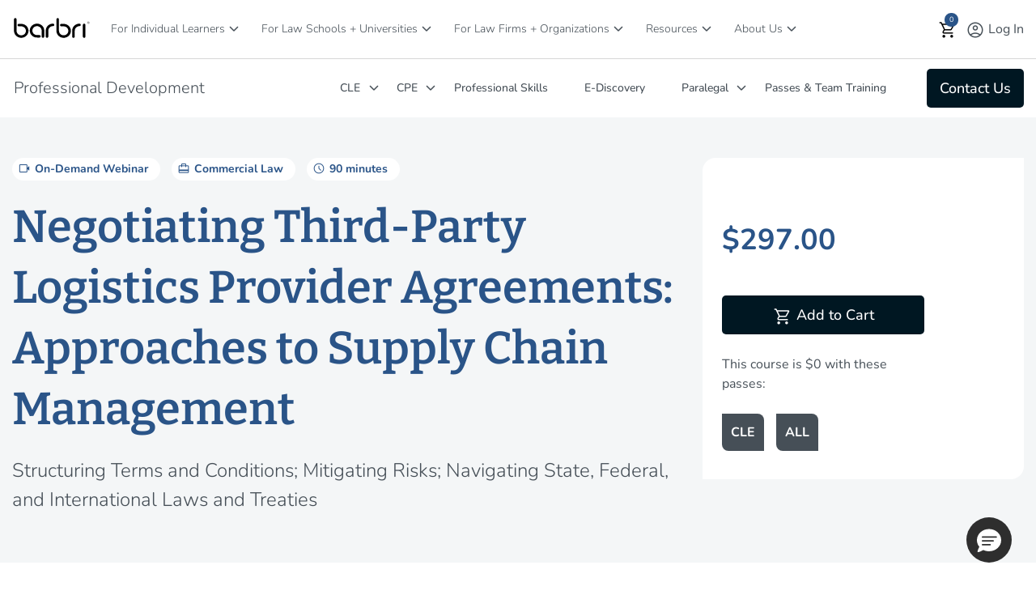

--- FILE ---
content_type: text/html;charset=UTF-8
request_url: https://www.barbri.com/course/professional-development/cle/negotiating-thirdparty-logistics-provider-agreements-approac_2020-10-29
body_size: 62159
content:
<!DOCTYPE html> <html class="ltr" dir="ltr" lang="en-US"> <head> <title>Negotiating Third-Party Logistics Provider Agreements | CLE Course | BARBRI</title> <meta content="initial-scale=1.0, width=device-width" name="viewport" /> <meta content="text/html; charset=UTF-8" http-equiv="content-type" /> <meta content="Negotiating Third-Party Logistics Provider Agreements: Approaches to Supply Chain Management" lang="en-US" name="description" /> <script type="importmap">{"imports":{"react-dom":"/o/frontend-js-react-web/__liferay__/exports/react-dom.js","@clayui/breadcrumb":"/o/frontend-taglib-clay/__liferay__/exports/@clayui$breadcrumb.js","@clayui/charts":"/o/frontend-taglib-clay/__liferay__/exports/@clayui$charts.js","@clayui/empty-state":"/o/frontend-taglib-clay/__liferay__/exports/@clayui$empty-state.js","react":"/o/frontend-js-react-web/__liferay__/exports/react.js","react-dom-16":"/o/frontend-js-react-web/__liferay__/exports/react-dom-16.js","@clayui/navigation-bar":"/o/frontend-taglib-clay/__liferay__/exports/@clayui$navigation-bar.js","@clayui/icon":"/o/frontend-taglib-clay/__liferay__/exports/@clayui$icon.js","@clayui/table":"/o/frontend-taglib-clay/__liferay__/exports/@clayui$table.js","@clayui/slider":"/o/frontend-taglib-clay/__liferay__/exports/@clayui$slider.js","@clayui/multi-select":"/o/frontend-taglib-clay/__liferay__/exports/@clayui$multi-select.js","@clayui/nav":"/o/frontend-taglib-clay/__liferay__/exports/@clayui$nav.js","@clayui/provider":"/o/frontend-taglib-clay/__liferay__/exports/@clayui$provider.js","@clayui/panel":"/o/frontend-taglib-clay/__liferay__/exports/@clayui$panel.js","@clayui/list":"/o/frontend-taglib-clay/__liferay__/exports/@clayui$list.js","@liferay/dynamic-data-mapping-form-field-type":"/o/dynamic-data-mapping-form-field-type/__liferay__/index.js","@clayui/date-picker":"/o/frontend-taglib-clay/__liferay__/exports/@clayui$date-picker.js","@clayui/label":"/o/frontend-taglib-clay/__liferay__/exports/@clayui$label.js","@liferay/frontend-js-api/data-set":"/o/frontend-js-dependencies-web/__liferay__/exports/@liferay$js-api$data-set.js","@clayui/core":"/o/frontend-taglib-clay/__liferay__/exports/@clayui$core.js","@clayui/pagination-bar":"/o/frontend-taglib-clay/__liferay__/exports/@clayui$pagination-bar.js","@clayui/layout":"/o/frontend-taglib-clay/__liferay__/exports/@clayui$layout.js","@clayui/multi-step-nav":"/o/frontend-taglib-clay/__liferay__/exports/@clayui$multi-step-nav.js","@liferay/frontend-js-api":"/o/frontend-js-dependencies-web/__liferay__/exports/@liferay$js-api.js","@clayui/toolbar":"/o/frontend-taglib-clay/__liferay__/exports/@clayui$toolbar.js","@clayui/badge":"/o/frontend-taglib-clay/__liferay__/exports/@clayui$badge.js","react-dom-18":"/o/frontend-js-react-web/__liferay__/exports/react-dom-18.js","@clayui/link":"/o/frontend-taglib-clay/__liferay__/exports/@clayui$link.js","@clayui/card":"/o/frontend-taglib-clay/__liferay__/exports/@clayui$card.js","@clayui/tooltip":"/o/frontend-taglib-clay/__liferay__/exports/@clayui$tooltip.js","@clayui/button":"/o/frontend-taglib-clay/__liferay__/exports/@clayui$button.js","@clayui/tabs":"/o/frontend-taglib-clay/__liferay__/exports/@clayui$tabs.js","@clayui/sticker":"/o/frontend-taglib-clay/__liferay__/exports/@clayui$sticker.js","@clayui/form":"/o/frontend-taglib-clay/__liferay__/exports/@clayui$form.js","@clayui/popover":"/o/frontend-taglib-clay/__liferay__/exports/@clayui$popover.js","@clayui/shared":"/o/frontend-taglib-clay/__liferay__/exports/@clayui$shared.js","@clayui/localized-input":"/o/frontend-taglib-clay/__liferay__/exports/@clayui$localized-input.js","@clayui/modal":"/o/frontend-taglib-clay/__liferay__/exports/@clayui$modal.js","@clayui/color-picker":"/o/frontend-taglib-clay/__liferay__/exports/@clayui$color-picker.js","@clayui/pagination":"/o/frontend-taglib-clay/__liferay__/exports/@clayui$pagination.js","@clayui/autocomplete":"/o/frontend-taglib-clay/__liferay__/exports/@clayui$autocomplete.js","@clayui/management-toolbar":"/o/frontend-taglib-clay/__liferay__/exports/@clayui$management-toolbar.js","@clayui/time-picker":"/o/frontend-taglib-clay/__liferay__/exports/@clayui$time-picker.js","@clayui/upper-toolbar":"/o/frontend-taglib-clay/__liferay__/exports/@clayui$upper-toolbar.js","@clayui/loading-indicator":"/o/frontend-taglib-clay/__liferay__/exports/@clayui$loading-indicator.js","@clayui/drop-down":"/o/frontend-taglib-clay/__liferay__/exports/@clayui$drop-down.js","@clayui/data-provider":"/o/frontend-taglib-clay/__liferay__/exports/@clayui$data-provider.js","@liferay/language/":"/o/js/language/","@clayui/css":"/o/frontend-taglib-clay/__liferay__/exports/@clayui$css.js","@clayui/alert":"/o/frontend-taglib-clay/__liferay__/exports/@clayui$alert.js","@clayui/progress-bar":"/o/frontend-taglib-clay/__liferay__/exports/@clayui$progress-bar.js","react-16":"/o/frontend-js-react-web/__liferay__/exports/react-16.js","react-18":"/o/frontend-js-react-web/__liferay__/exports/react-18.js"},"scopes":{}}</script><script data-senna-track="temporary">var Liferay = window.Liferay || {};Liferay.Icons = Liferay.Icons || {};Liferay.Icons.controlPanelSpritemap = 'https://www.barbri.com/o/admin-theme/images/clay/icons.svg'; Liferay.Icons.spritemap = 'https://www.barbri.com/o/barbri-global-theme/images/clay/icons.svg';</script> <script data-senna-track="permanent" src="/combo?browserId=chrome&minifierType=js&languageId=en_US&t=1768438489277&/o/frontend-js-jquery-web/jquery/jquery.min.js&/o/frontend-js-jquery-web/jquery/init.js&/o/frontend-js-jquery-web/jquery/ajax.js&/o/frontend-js-jquery-web/jquery/bootstrap.bundle.min.js&/o/frontend-js-jquery-web/jquery/collapsible_search.js&/o/frontend-js-jquery-web/jquery/fm.js&/o/frontend-js-jquery-web/jquery/form.js&/o/frontend-js-jquery-web/jquery/popper.min.js&/o/frontend-js-jquery-web/jquery/side_navigation.js" type="text/javascript"></script> <script data-senna-track="permanent" type="text/javascript">window.Liferay = window.Liferay || {}; window.Liferay.CSP = {nonce: ''};</script> <link data-senna-track="temporary" href="https://www.barbri.com/course/professional-development/cle/negotiating-thirdparty-logistics-provider-agreements-approac_2020-10-29" rel="canonical" /> <link data-senna-track="temporary" href="https://www.barbri.com/course/professional-development/cle/negotiating-thirdparty-logistics-provider-agreements-approac_2020-10-29" hreflang="en-US" rel="alternate" /> <link data-senna-track="temporary" href="https://www.barbri.com/course/professional-development/cle/negotiating-thirdparty-logistics-provider-agreements-approac_2020-10-29" hreflang="x-default" rel="alternate" /> <meta property="og:description" content="Negotiating Third-Party Logistics Provider Agreements: Approaches to Supply Chain Management"> <meta property="og:locale" content="en_US"> <meta property="og:locale:alternate" content="en_US"> <meta property="og:site_name" content="Barbri"> <meta property="og:title" content="Negotiating Third-Party Logistics Provider Agreements: Approaches to Supply Chain Management - Product Info - Barbri - Barbri Portal"> <meta property="og:type" content="website"> <meta property="og:url" content="https://www.barbri.com/course/professional-development/cle/negotiating-thirdparty-logistics-provider-agreements-approac_2020-10-29"> <link rel="icon" type="image/png" sizes="194x194" href="https://www.barbri.com/o/barbri-global-theme/images/icons/favicon-194x194.png"> <link rel="icon" type="image/png" sizes="192x192" href="https://www.barbri.com/o/barbri-global-theme/images/icons/android-chrome-192x192.png"> <link rel="icon" type="image/png" sizes="512x512" href="https://www.barbri.com/o/barbri-global-theme/images/icons/android-chrome-512x512.png"> <link rel="apple-touch-icon" sizes="180x180" href="https://www.barbri.com/o/barbri-global-theme/images/icons/apple-touch-icon-180x180.png"> <link rel="apple-touch-icon" sizes="152x152" href="https://www.barbri.com/o/barbri-global-theme/images/icons/apple-touch-icon-152x152.png"> <link rel="apple-touch-icon" sizes="120x120" href="https://www.barbri.com/o/barbri-global-theme/images/icons/apple-touch-icon-120x120.png"> <link rel="apple-touch-icon" sizes="76x76" href="https://www.barbri.com/o/barbri-global-theme/images/icons/apple-touch-icon-76x76.png"> <link rel="apple-touch-icon" sizes="57x57" href="https://www.barbri.com/o/barbri-global-theme/images/icons/apple-touch-icon-57x57.png"> <link href="/documents/35912/0/barbri_favicon.svg/b5f3cde6-0a80-ea92-223c-e74bdd0b3d40" rel="apple-touch-icon" /> <link href="/documents/35912/0/barbri_favicon.svg/b5f3cde6-0a80-ea92-223c-e74bdd0b3d40" rel="icon" /> <link class="lfr-css-file" data-senna-track="temporary" href="https://www.barbri.com/o/barbri-global-theme/css/clay.css?browserId=chrome&amp;themeId=barbriglobaltheme_WAR_barbriglobaltheme&amp;minifierType=css&amp;languageId=en_US&amp;t=1768438496000" id="liferayAUICSS" rel="stylesheet" type="text/css" /> <link href="/combo?browserId=chrome&amp;minifierType=css&amp;themeId=barbriglobaltheme_WAR_barbriglobaltheme&amp;languageId=en_US&amp;com_barbri_global_product_display_BarbriGlobalLocalstoragePortlet:%2Fo%2Fbarbri.global.web%2Fcss%2Fmain.css&amp;com_barbri_my_profile_links_BarbriMyProfileLinksPortlet:%2Fo%2Fbarbri.my.profile.links%2Fcss%2Fmain.css&amp;com_barbri_okta_ssu_connect_BarbriOktaSsuSignInPortlet:%2Fo%2Fbarbri.okta.ssu.connect%2Fcss%2Fmain.css&amp;com_barbri_portal_barbri_cart_CartPortlet:%2Fo%2Fcom.barbri.portal.barbri.cart%2Fcss%2Fmain.css&amp;com_barbri_recommended_resources_BarbriRecommendedResourcesPortlet_INSTANCE_q2BAY57MS5m9:%2Fo%2Fcom.barbri.recommended.resources%2Fcss%2Fmain.css&amp;%2Fo%2Fbarbri-public-theme%2Fcss%2Flib%2Fselect2.min.css&amp;com_barbri_sf_course_details_BarbriSFCourseDetailsPortlet_INSTANCE_lzt2LiNJ0UwG:%2Fo%2Fcom.barbri.sf.course.details%2Fcss%2Fmain.css&amp;com_liferay_announcements_web_portlet_AnnouncementsPortlet_INSTANCE_maintenanceitem:%2Fo%2Fannouncements-web%2Fannouncements%2Fcss%2Fmain.css&amp;com_liferay_journal_content_web_portlet_JournalContentPortlet_INSTANCE_detailsall:%2Fo%2Fjournal-content-web%2Fcss%2Fmain.css&amp;com_liferay_product_navigation_product_menu_web_portlet_ProductMenuPortlet:%2Fo%2Fproduct-navigation-product-menu-web%2Fcss%2Fmain.css&amp;com_liferay_site_navigation_menu_web_portlet_SiteNavigationMenuPortlet_INSTANCE_barbriFooter:%2Fo%2Fsite-navigation-menu-web%2Fcss%2Fmain.css&amp;t=1768438496000" rel="stylesheet" type="text/css" data-senna-track="temporary" id="403d1554" /> <script type="text/javascript" data-senna-track="temporary">
	// <![CDATA[
		var Liferay = Liferay || {};

		Liferay.Browser = {
			acceptsGzip: function () {
				return true;
			},

			

			getMajorVersion: function () {
				return 131.0;
			},

			getRevision: function () {
				return '537.36';
			},
			getVersion: function () {
				return '131.0';
			},

			

			isAir: function () {
				return false;
			},
			isChrome: function () {
				return true;
			},
			isEdge: function () {
				return false;
			},
			isFirefox: function () {
				return false;
			},
			isGecko: function () {
				return true;
			},
			isIe: function () {
				return false;
			},
			isIphone: function () {
				return false;
			},
			isLinux: function () {
				return false;
			},
			isMac: function () {
				return true;
			},
			isMobile: function () {
				return false;
			},
			isMozilla: function () {
				return false;
			},
			isOpera: function () {
				return false;
			},
			isRtf: function () {
				return true;
			},
			isSafari: function () {
				return true;
			},
			isSun: function () {
				return false;
			},
			isWebKit: function () {
				return true;
			},
			isWindows: function () {
				return false;
			}
		};

		Liferay.Data = Liferay.Data || {};

		Liferay.Data.ICONS_INLINE_SVG = true;

		Liferay.Data.NAV_SELECTOR = '#navigation';

		Liferay.Data.NAV_SELECTOR_MOBILE = '#navigationCollapse';

		Liferay.Data.isCustomizationView = function () {
			return false;
		};

		Liferay.Data.notices = [
			
		];

		(function () {
			var available = {};

			var direction = {};

			

				available['en_US'] = 'English\x20\x28United\x20States\x29';
				direction['en_US'] = 'ltr';

			

			let _cache = {};

			if (Liferay && Liferay.Language && Liferay.Language._cache) {
				_cache = Liferay.Language._cache;
			}

			Liferay.Language = {
				_cache,
				available,
				direction,
				get: function(key) {
					let value = Liferay.Language._cache[key];

					if (value === undefined) {
						value = key;
					}

					return value;
				}
			};
		})();

		var featureFlags = {"LPD-10964":false,"LPD-37927":false,"LPD-10889":false,"LPS-193884":false,"LPD-30371":false,"LPD-11131":true,"LPS-178642":false,"LPS-193005":false,"LPD-31789":false,"LPD-10562":false,"LPD-11212":false,"COMMERCE-8087":true,"LPD-39304":true,"LPD-13311":true,"LRAC-10757":false,"LPD-35941":false,"LPS-180090":false,"LPS-178052":false,"LPD-21414":false,"LPS-185892":false,"LPS-186620":false,"LPD-40533":true,"LPD-40534":true,"LPS-184404":false,"LPD-40530":true,"LPD-20640":false,"LPS-198183":false,"LPD-38869":true,"LPD-35678":false,"LPD-6378":false,"LPS-153714":false,"LPD-11848":false,"LPS-170670":false,"LPD-7822":false,"LPS-169981":false,"LPD-21926":false,"LPS-177027":false,"LPD-37531":false,"LPD-11003":false,"LPD-36446":false,"LPD-39437":false,"LPS-135430":true,"LPD-20556":false,"LPD-45276":false,"LPS-134060":false,"LPS-164563":false,"LPD-32050":false,"LPS-122920":false,"LPS-199086":false,"LPD-35128":false,"LPD-10588":false,"LPD-13778":true,"LPD-11313":false,"LPD-6368":false,"LPD-34594":false,"LPS-202104":false,"LPD-19955":false,"LPD-35443":false,"LPD-39967":false,"LPD-11235":false,"LPD-11232":false,"LPS-196935":true,"LPD-43542":false,"LPS-176691":false,"LPS-197909":false,"LPD-29516":false,"COMMERCE-8949":false,"LPD-11228":false,"LPS-153813":false,"LPD-17809":false,"COMMERCE-13024":false,"LPS-165482":false,"LPS-193551":false,"LPS-197477":false,"LPS-174816":false,"LPS-186360":false,"LPD-30204":false,"LPD-32867":false,"LPS-153332":false,"LPD-35013":true,"LPS-179669":false,"LPS-174417":false,"LPD-44091":true,"LPD-31212":false,"LPD-18221":false,"LPS-155284":false,"LRAC-15017":false,"LPD-19870":false,"LPS-200108":false,"LPD-20131":false,"LPS-159643":false,"LPS-129412":false,"LPS-169837":false,"LPD-20379":false};

		Liferay.FeatureFlags = Object.keys(featureFlags).reduce(
			(acc, key) => ({
				...acc, [key]: featureFlags[key] === 'true' || featureFlags[key] === true
			}), {}
		);

		Liferay.PortletKeys = {
			DOCUMENT_LIBRARY: 'com_liferay_document_library_web_portlet_DLPortlet',
			DYNAMIC_DATA_MAPPING: 'com_liferay_dynamic_data_mapping_web_portlet_DDMPortlet',
			ITEM_SELECTOR: 'com_liferay_item_selector_web_portlet_ItemSelectorPortlet'
		};

		Liferay.PropsValues = {
			JAVASCRIPT_SINGLE_PAGE_APPLICATION_TIMEOUT: 0,
			UPLOAD_SERVLET_REQUEST_IMPL_MAX_SIZE: 4294967296
		};

		Liferay.ThemeDisplay = {

			

			
				getLayoutId: function () {
					return '993';
				},

				

				getLayoutRelativeControlPanelURL: function () {
					return '/group/barbri/~/control_panel/manage';
				},

				getLayoutRelativeURL: function () {
					return '/product-info';
				},
				getLayoutURL: function () {
					return 'https://www.barbri.com/product-info';
				},
				getParentLayoutId: function () {
					return '0';
				},
				isControlPanel: function () {
					return false;
				},
				isPrivateLayout: function () {
					return 'false';
				},
				isVirtualLayout: function () {
					return false;
				},
			

			getBCP47LanguageId: function () {
				return 'en-US';
			},
			getCanonicalURL: function () {

				

				return 'https\x3a\x2f\x2fwww\x2ebarbri\x2ecom\x2fcourse\x2fprofessional-development\x2fcle\x2fnegotiating-thirdparty-logistics-provider-agreements-approac_2020-10-29';
			},
			getCDNBaseURL: function () {
				return 'https://www.barbri.com';
			},
			getCDNDynamicResourcesHost: function () {
				return '';
			},
			getCDNHost: function () {
				return '';
			},
			getCompanyGroupId: function () {
				return '20121';
			},
			getCompanyId: function () {
				return '20096';
			},
			getDefaultLanguageId: function () {
				return 'en_US';
			},
			getDoAsUserIdEncoded: function () {
				return '';
			},
			getLanguageId: function () {
				return 'en_US';
			},
			getParentGroupId: function () {
				return '35912';
			},
			getPathContext: function () {
				return '';
			},
			getPathImage: function () {
				return '/image';
			},
			getPathJavaScript: function () {
				return '/o/frontend-js-web';
			},
			getPathMain: function () {
				return '/c';
			},
			getPathThemeImages: function () {
				return 'https://www.barbri.com/o/barbri-global-theme/images';
			},
			getPathThemeRoot: function () {
				return '/o/barbri-global-theme';
			},
			getPlid: function () {
				return '26748';
			},
			getPortalURL: function () {
				return 'https://www.barbri.com';
			},
			getRealUserId: function () {
				return '20099';
			},
			getRemoteAddr: function () {
				return '10.224.1.137';
			},
			getRemoteHost: function () {
				return '10.224.1.137';
			},
			getScopeGroupId: function () {
				return '35912';
			},
			getScopeGroupIdOrLiveGroupId: function () {
				return '35912';
			},
			getSessionId: function () {
				return '';
			},
			getSiteAdminURL: function () {
				return 'https://www.barbri.com/group/barbri/~/control_panel/manage?p_p_lifecycle=0&p_p_state=maximized&p_p_mode=view';
			},
			getSiteGroupId: function () {
				return '35912';
			},
			getTimeZone: function() {
				return 'UTC';
			},
			getURLControlPanel: function() {
				return '/group/control_panel?refererPlid=26748';
			},
			getURLHome: function () {
				return 'https\x3a\x2f\x2fwww\x2ebarbri\x2ecom\x2fweb\x2fguest';
			},
			getUserEmailAddress: function () {
				return '';
			},
			getUserId: function () {
				return '20099';
			},
			getUserName: function () {
				return '';
			},
			isAddSessionIdToURL: function () {
				return false;
			},
			isImpersonated: function () {
				return false;
			},
			isSignedIn: function () {
				return false;
			},

			isStagedPortlet: function () {
				
					
						return false;
					
				
			},

			isStateExclusive: function () {
				return false;
			},
			isStateMaximized: function () {
				return false;
			},
			isStatePopUp: function () {
				return false;
			}
		};

		var themeDisplay = Liferay.ThemeDisplay;

		Liferay.AUI = {

			

			getCombine: function () {
				return true;
			},
			getComboPath: function () {
				return '/combo/?browserId=chrome&minifierType=&languageId=en_US&t=1768438488786&';
			},
			getDateFormat: function () {
				return '%m/%d/%Y';
			},
			getEditorCKEditorPath: function () {
				return '/o/frontend-editor-ckeditor-web';
			},
			getFilter: function () {
				var filter = 'raw';

				
					
						filter = 'min';
					
					

				return filter;
			},
			getFilterConfig: function () {
				var instance = this;

				var filterConfig = null;

				if (!instance.getCombine()) {
					filterConfig = {
						replaceStr: '.js' + instance.getStaticResourceURLParams(),
						searchExp: '\\.js$'
					};
				}

				return filterConfig;
			},
			getJavaScriptRootPath: function () {
				return '/o/frontend-js-web';
			},
			getPortletRootPath: function () {
				return '/html/portlet';
			},
			getStaticResourceURLParams: function () {
				return '?browserId=chrome&minifierType=&languageId=en_US&t=1768438488786';
			}
		};

		Liferay.authToken = 'B41lLKFt';

		

		Liferay.currentURL = '\x2fcourse\x2fprofessional-development\x2fcle\x2fnegotiating-thirdparty-logistics-provider-agreements-approac_2020-10-29';
		Liferay.currentURLEncoded = '\x252Fcourse\x252Fprofessional-development\x252Fcle\x252Fnegotiating-thirdparty-logistics-provider-agreements-approac_2020-10-29';
	// ]]>
</script> <script data-senna-track="temporary" type="text/javascript">window.__CONFIG__= {basePath: '',combine: true, defaultURLParams: null, explainResolutions: false, exposeGlobal: false, logLevel: 'warn', moduleType: 'module', namespace:'Liferay', nonce: '', reportMismatchedAnonymousModules: 'warn', resolvePath: '/o/js_resolve_modules', url: '/combo/?browserId=chrome&minifierType=js&languageId=en_US&t=1768438488786&', waitTimeout: 60000};</script><script data-senna-track="permanent" src="/o/frontend-js-loader-modules-extender/loader.js?&mac=9WaMmhziBCkScHZwrrVcOR7VZF4=&browserId=chrome&languageId=en_US&minifierType=js" type="text/javascript"></script><script data-senna-track="permanent" src="/combo?browserId=chrome&minifierType=js&languageId=en_US&t=1768438488786&/o/frontend-js-aui-web/aui/aui/aui-min.js&/o/frontend-js-aui-web/liferay/modules.js&/o/frontend-js-aui-web/liferay/aui_sandbox.js&/o/frontend-js-aui-web/aui/attribute-base/attribute-base-min.js&/o/frontend-js-aui-web/aui/attribute-complex/attribute-complex-min.js&/o/frontend-js-aui-web/aui/attribute-core/attribute-core-min.js&/o/frontend-js-aui-web/aui/attribute-observable/attribute-observable-min.js&/o/frontend-js-aui-web/aui/attribute-extras/attribute-extras-min.js&/o/frontend-js-aui-web/aui/event-custom-base/event-custom-base-min.js&/o/frontend-js-aui-web/aui/event-custom-complex/event-custom-complex-min.js&/o/frontend-js-aui-web/aui/oop/oop-min.js&/o/frontend-js-aui-web/aui/aui-base-lang/aui-base-lang-min.js&/o/frontend-js-aui-web/liferay/dependency.js&/o/frontend-js-aui-web/liferay/util.js&/o/frontend-js-web/liferay/dom_task_runner.js&/o/frontend-js-web/liferay/events.js&/o/frontend-js-web/liferay/lazy_load.js&/o/frontend-js-web/liferay/liferay.js&/o/frontend-js-web/liferay/global.bundle.js&/o/frontend-js-web/liferay/portlet.js&/o/frontend-js-web/liferay/workflow.js&/o/oauth2-provider-web/js/liferay.js" type="text/javascript"></script> <script data-senna-track="temporary" type="text/javascript">window.Liferay = Liferay || {}; window.Liferay.OAuth2 = {getAuthorizeURL: function() {return 'https://www.barbri.com/o/oauth2/authorize';}, getBuiltInRedirectURL: function() {return 'https://www.barbri.com/o/oauth2/redirect';}, getIntrospectURL: function() { return 'https://www.barbri.com/o/oauth2/introspect';}, getTokenURL: function() {return 'https://www.barbri.com/o/oauth2/token';}, getUserAgentApplication: function(externalReferenceCode) {return Liferay.OAuth2._userAgentApplications[externalReferenceCode];}, _userAgentApplications: {}}</script><script data-senna-track="temporary" type="text/javascript">try {var MODULE_MAIN='dynamic-data-mapping-web@5.0.115/index';var MODULE_PATH='/o/dynamic-data-mapping-web';/**
 * SPDX-FileCopyrightText: (c) 2000 Liferay, Inc. https://liferay.com
 * SPDX-License-Identifier: LGPL-2.1-or-later OR LicenseRef-Liferay-DXP-EULA-2.0.0-2023-06
 */

(function () {
	const LiferayAUI = Liferay.AUI;

	AUI().applyConfig({
		groups: {
			ddm: {
				base: MODULE_PATH + '/js/legacy/',
				combine: Liferay.AUI.getCombine(),
				filter: LiferayAUI.getFilterConfig(),
				modules: {
					'liferay-ddm-form': {
						path: 'ddm_form.js',
						requires: [
							'aui-base',
							'aui-datatable',
							'aui-datatype',
							'aui-image-viewer',
							'aui-parse-content',
							'aui-set',
							'aui-sortable-list',
							'json',
							'liferay-form',
							'liferay-map-base',
							'liferay-translation-manager',
							'liferay-util-window',
						],
					},
					'liferay-portlet-dynamic-data-mapping': {
						condition: {
							trigger: 'liferay-document-library',
						},
						path: 'main.js',
						requires: [
							'arraysort',
							'aui-form-builder-deprecated',
							'aui-form-validator',
							'aui-map',
							'aui-text-unicode',
							'json',
							'liferay-menu',
							'liferay-translation-manager',
							'liferay-util-window',
							'text',
						],
					},
					'liferay-portlet-dynamic-data-mapping-custom-fields': {
						condition: {
							trigger: 'liferay-document-library',
						},
						path: 'custom_fields.js',
						requires: ['liferay-portlet-dynamic-data-mapping'],
					},
				},
				root: MODULE_PATH + '/js/legacy/',
			},
		},
	});
})();
} catch(error) {console.error(error);}try {var MODULE_MAIN='frontend-editor-alloyeditor-web@5.0.56/index';var MODULE_PATH='/o/frontend-editor-alloyeditor-web';/**
 * SPDX-FileCopyrightText: (c) 2000 Liferay, Inc. https://liferay.com
 * SPDX-License-Identifier: LGPL-2.1-or-later OR LicenseRef-Liferay-DXP-EULA-2.0.0-2023-06
 */

(function () {
	AUI().applyConfig({
		groups: {
			alloyeditor: {
				base: MODULE_PATH + '/js/legacy/',
				combine: Liferay.AUI.getCombine(),
				filter: Liferay.AUI.getFilterConfig(),
				modules: {
					'liferay-alloy-editor': {
						path: 'alloyeditor.js',
						requires: [
							'aui-component',
							'liferay-portlet-base',
							'timers',
						],
					},
					'liferay-alloy-editor-source': {
						path: 'alloyeditor_source.js',
						requires: [
							'aui-debounce',
							'liferay-fullscreen-source-editor',
							'liferay-source-editor',
							'plugin',
						],
					},
				},
				root: MODULE_PATH + '/js/legacy/',
			},
		},
	});
})();
} catch(error) {console.error(error);}try {var MODULE_MAIN='exportimport-web@5.0.100/index';var MODULE_PATH='/o/exportimport-web';/**
 * SPDX-FileCopyrightText: (c) 2000 Liferay, Inc. https://liferay.com
 * SPDX-License-Identifier: LGPL-2.1-or-later OR LicenseRef-Liferay-DXP-EULA-2.0.0-2023-06
 */

(function () {
	AUI().applyConfig({
		groups: {
			exportimportweb: {
				base: MODULE_PATH + '/js/legacy/',
				combine: Liferay.AUI.getCombine(),
				filter: Liferay.AUI.getFilterConfig(),
				modules: {
					'liferay-export-import-export-import': {
						path: 'main.js',
						requires: [
							'aui-datatype',
							'aui-dialog-iframe-deprecated',
							'aui-modal',
							'aui-parse-content',
							'aui-toggler',
							'liferay-portlet-base',
							'liferay-util-window',
						],
					},
				},
				root: MODULE_PATH + '/js/legacy/',
			},
		},
	});
})();
} catch(error) {console.error(error);}try {var MODULE_MAIN='staging-processes-web@5.0.65/index';var MODULE_PATH='/o/staging-processes-web';/**
 * SPDX-FileCopyrightText: (c) 2000 Liferay, Inc. https://liferay.com
 * SPDX-License-Identifier: LGPL-2.1-or-later OR LicenseRef-Liferay-DXP-EULA-2.0.0-2023-06
 */

(function () {
	AUI().applyConfig({
		groups: {
			stagingprocessesweb: {
				base: MODULE_PATH + '/js/legacy/',
				combine: Liferay.AUI.getCombine(),
				filter: Liferay.AUI.getFilterConfig(),
				modules: {
					'liferay-staging-processes-export-import': {
						path: 'main.js',
						requires: [
							'aui-datatype',
							'aui-dialog-iframe-deprecated',
							'aui-modal',
							'aui-parse-content',
							'aui-toggler',
							'liferay-portlet-base',
							'liferay-util-window',
						],
					},
				},
				root: MODULE_PATH + '/js/legacy/',
			},
		},
	});
})();
} catch(error) {console.error(error);}try {var MODULE_MAIN='@liferay/frontend-js-react-web@5.0.54/index';var MODULE_PATH='/o/frontend-js-react-web';/**
 * SPDX-FileCopyrightText: (c) 2000 Liferay, Inc. https://liferay.com
 * SPDX-License-Identifier: LGPL-2.1-or-later OR LicenseRef-Liferay-DXP-EULA-2.0.0-2023-06
 */

(function () {
	AUI().applyConfig({
		groups: {
			react: {

				// eslint-disable-next-line
				mainModule: MODULE_MAIN,
			},
		},
	});
})();
} catch(error) {console.error(error);}try {var MODULE_MAIN='@liferay/document-library-web@6.0.198/index';var MODULE_PATH='/o/document-library-web';/**
 * SPDX-FileCopyrightText: (c) 2000 Liferay, Inc. https://liferay.com
 * SPDX-License-Identifier: LGPL-2.1-or-later OR LicenseRef-Liferay-DXP-EULA-2.0.0-2023-06
 */

(function () {
	AUI().applyConfig({
		groups: {
			dl: {
				base: MODULE_PATH + '/js/legacy/',
				combine: Liferay.AUI.getCombine(),
				filter: Liferay.AUI.getFilterConfig(),
				modules: {
					'document-library-upload-component': {
						path: 'DocumentLibraryUpload.js',
						requires: [
							'aui-component',
							'aui-data-set-deprecated',
							'aui-overlay-manager-deprecated',
							'aui-overlay-mask-deprecated',
							'aui-parse-content',
							'aui-progressbar',
							'aui-template-deprecated',
							'liferay-search-container',
							'querystring-parse-simple',
							'uploader',
						],
					},
				},
				root: MODULE_PATH + '/js/legacy/',
			},
		},
	});
})();
} catch(error) {console.error(error);}try {var MODULE_MAIN='portal-workflow-kaleo-designer-web@5.0.146/index';var MODULE_PATH='/o/portal-workflow-kaleo-designer-web';/**
 * SPDX-FileCopyrightText: (c) 2000 Liferay, Inc. https://liferay.com
 * SPDX-License-Identifier: LGPL-2.1-or-later OR LicenseRef-Liferay-DXP-EULA-2.0.0-2023-06
 */

(function () {
	AUI().applyConfig({
		groups: {
			'kaleo-designer': {
				base: MODULE_PATH + '/designer/js/legacy/',
				combine: Liferay.AUI.getCombine(),
				filter: Liferay.AUI.getFilterConfig(),
				modules: {
					'liferay-kaleo-designer-autocomplete-util': {
						path: 'autocomplete_util.js',
						requires: ['autocomplete', 'autocomplete-highlighters'],
					},
					'liferay-kaleo-designer-definition-diagram-controller': {
						path: 'definition_diagram_controller.js',
						requires: [
							'liferay-kaleo-designer-field-normalizer',
							'liferay-kaleo-designer-utils',
						],
					},
					'liferay-kaleo-designer-dialogs': {
						path: 'dialogs.js',
						requires: ['liferay-util-window'],
					},
					'liferay-kaleo-designer-editors': {
						path: 'editors.js',
						requires: [
							'aui-ace-editor',
							'aui-ace-editor-mode-xml',
							'aui-base',
							'aui-datatype',
							'aui-node',
							'liferay-kaleo-designer-autocomplete-util',
							'liferay-kaleo-designer-utils',
						],
					},
					'liferay-kaleo-designer-field-normalizer': {
						path: 'field_normalizer.js',
						requires: ['liferay-kaleo-designer-remote-services'],
					},
					'liferay-kaleo-designer-nodes': {
						path: 'nodes.js',
						requires: [
							'aui-datatable',
							'aui-datatype',
							'aui-diagram-builder',
							'liferay-kaleo-designer-editors',
							'liferay-kaleo-designer-utils',
						],
					},
					'liferay-kaleo-designer-remote-services': {
						path: 'remote_services.js',
						requires: ['aui-io'],
					},
					'liferay-kaleo-designer-templates': {
						path: 'templates.js',
						requires: ['aui-tpl-snippets-deprecated'],
					},
					'liferay-kaleo-designer-utils': {
						path: 'utils.js',
						requires: [],
					},
					'liferay-kaleo-designer-xml-definition': {
						path: 'xml_definition.js',
						requires: [
							'aui-base',
							'aui-component',
							'dataschema-xml',
							'datatype-xml',
						],
					},
					'liferay-kaleo-designer-xml-definition-serializer': {
						path: 'xml_definition_serializer.js',
						requires: ['escape', 'liferay-kaleo-designer-xml-util'],
					},
					'liferay-kaleo-designer-xml-util': {
						path: 'xml_util.js',
						requires: ['aui-base'],
					},
					'liferay-portlet-kaleo-designer': {
						path: 'main.js',
						requires: [
							'aui-ace-editor',
							'aui-ace-editor-mode-xml',
							'aui-tpl-snippets-deprecated',
							'dataschema-xml',
							'datasource',
							'datatype-xml',
							'event-valuechange',
							'io-form',
							'liferay-kaleo-designer-autocomplete-util',
							'liferay-kaleo-designer-editors',
							'liferay-kaleo-designer-nodes',
							'liferay-kaleo-designer-remote-services',
							'liferay-kaleo-designer-utils',
							'liferay-kaleo-designer-xml-util',
							'liferay-util-window',
						],
					},
				},
				root: MODULE_PATH + '/designer/js/legacy/',
			},
		},
	});
})();
} catch(error) {console.error(error);}try {var MODULE_MAIN='portal-search-web@6.0.148/index';var MODULE_PATH='/o/portal-search-web';/**
 * SPDX-FileCopyrightText: (c) 2000 Liferay, Inc. https://liferay.com
 * SPDX-License-Identifier: LGPL-2.1-or-later OR LicenseRef-Liferay-DXP-EULA-2.0.0-2023-06
 */

(function () {
	AUI().applyConfig({
		groups: {
			search: {
				base: MODULE_PATH + '/js/',
				combine: Liferay.AUI.getCombine(),
				filter: Liferay.AUI.getFilterConfig(),
				modules: {
					'liferay-search-custom-range-facet': {
						path: 'custom_range_facet.js',
						requires: ['aui-form-validator'],
					},
				},
				root: MODULE_PATH + '/js/',
			},
		},
	});
})();
} catch(error) {console.error(error);}try {var MODULE_MAIN='calendar-web@5.0.105/index';var MODULE_PATH='/o/calendar-web';/**
 * SPDX-FileCopyrightText: (c) 2000 Liferay, Inc. https://liferay.com
 * SPDX-License-Identifier: LGPL-2.1-or-later OR LicenseRef-Liferay-DXP-EULA-2.0.0-2023-06
 */

(function () {
	AUI().applyConfig({
		groups: {
			calendar: {
				base: MODULE_PATH + '/js/legacy/',
				combine: Liferay.AUI.getCombine(),
				filter: Liferay.AUI.getFilterConfig(),
				modules: {
					'liferay-calendar-a11y': {
						path: 'calendar_a11y.js',
						requires: ['calendar'],
					},
					'liferay-calendar-container': {
						path: 'calendar_container.js',
						requires: [
							'aui-alert',
							'aui-base',
							'aui-component',
							'liferay-portlet-base',
						],
					},
					'liferay-calendar-date-picker-sanitizer': {
						path: 'date_picker_sanitizer.js',
						requires: ['aui-base'],
					},
					'liferay-calendar-interval-selector': {
						path: 'interval_selector.js',
						requires: ['aui-base', 'liferay-portlet-base'],
					},
					'liferay-calendar-interval-selector-scheduler-event-link': {
						path: 'interval_selector_scheduler_event_link.js',
						requires: ['aui-base', 'liferay-portlet-base'],
					},
					'liferay-calendar-list': {
						path: 'calendar_list.js',
						requires: [
							'aui-template-deprecated',
							'liferay-scheduler',
						],
					},
					'liferay-calendar-message-util': {
						path: 'message_util.js',
						requires: ['liferay-util-window'],
					},
					'liferay-calendar-recurrence-converter': {
						path: 'recurrence_converter.js',
						requires: [],
					},
					'liferay-calendar-recurrence-dialog': {
						path: 'recurrence.js',
						requires: [
							'aui-base',
							'liferay-calendar-recurrence-util',
						],
					},
					'liferay-calendar-recurrence-util': {
						path: 'recurrence_util.js',
						requires: ['aui-base', 'liferay-util-window'],
					},
					'liferay-calendar-reminders': {
						path: 'calendar_reminders.js',
						requires: ['aui-base'],
					},
					'liferay-calendar-remote-services': {
						path: 'remote_services.js',
						requires: [
							'aui-base',
							'aui-component',
							'liferay-calendar-util',
							'liferay-portlet-base',
						],
					},
					'liferay-calendar-session-listener': {
						path: 'session_listener.js',
						requires: ['aui-base', 'liferay-scheduler'],
					},
					'liferay-calendar-simple-color-picker': {
						path: 'simple_color_picker.js',
						requires: ['aui-base', 'aui-template-deprecated'],
					},
					'liferay-calendar-simple-menu': {
						path: 'simple_menu.js',
						requires: [
							'aui-base',
							'aui-template-deprecated',
							'event-outside',
							'event-touch',
							'widget-modality',
							'widget-position',
							'widget-position-align',
							'widget-position-constrain',
							'widget-stack',
							'widget-stdmod',
						],
					},
					'liferay-calendar-util': {
						path: 'calendar_util.js',
						requires: [
							'aui-datatype',
							'aui-io',
							'aui-scheduler',
							'aui-toolbar',
							'autocomplete',
							'autocomplete-highlighters',
						],
					},
					'liferay-scheduler': {
						path: 'scheduler.js',
						requires: [
							'async-queue',
							'aui-datatype',
							'aui-scheduler',
							'dd-plugin',
							'liferay-calendar-a11y',
							'liferay-calendar-message-util',
							'liferay-calendar-recurrence-converter',
							'liferay-calendar-recurrence-util',
							'liferay-calendar-util',
							'liferay-scheduler-event-recorder',
							'liferay-scheduler-models',
							'promise',
							'resize-plugin',
						],
					},
					'liferay-scheduler-event-recorder': {
						path: 'scheduler_event_recorder.js',
						requires: [
							'dd-plugin',
							'liferay-calendar-util',
							'resize-plugin',
						],
					},
					'liferay-scheduler-models': {
						path: 'scheduler_models.js',
						requires: [
							'aui-datatype',
							'dd-plugin',
							'liferay-calendar-util',
						],
					},
				},
				root: MODULE_PATH + '/js/legacy/',
			},
		},
	});
})();
} catch(error) {console.error(error);}try {var MODULE_MAIN='@liferay/frontend-js-state-web@1.0.30/index';var MODULE_PATH='/o/frontend-js-state-web';/**
 * SPDX-FileCopyrightText: (c) 2000 Liferay, Inc. https://liferay.com
 * SPDX-License-Identifier: LGPL-2.1-or-later OR LicenseRef-Liferay-DXP-EULA-2.0.0-2023-06
 */

(function () {
	AUI().applyConfig({
		groups: {
			state: {

				// eslint-disable-next-line
				mainModule: MODULE_MAIN,
			},
		},
	});
})();
} catch(error) {console.error(error);}try {var MODULE_MAIN='contacts-web@5.0.65/index';var MODULE_PATH='/o/contacts-web';/**
 * SPDX-FileCopyrightText: (c) 2000 Liferay, Inc. https://liferay.com
 * SPDX-License-Identifier: LGPL-2.1-or-later OR LicenseRef-Liferay-DXP-EULA-2.0.0-2023-06
 */

(function () {
	AUI().applyConfig({
		groups: {
			contactscenter: {
				base: MODULE_PATH + '/js/legacy/',
				combine: Liferay.AUI.getCombine(),
				filter: Liferay.AUI.getFilterConfig(),
				modules: {
					'liferay-contacts-center': {
						path: 'main.js',
						requires: [
							'aui-io-plugin-deprecated',
							'aui-toolbar',
							'autocomplete-base',
							'datasource-io',
							'json-parse',
							'liferay-portlet-base',
							'liferay-util-window',
						],
					},
				},
				root: MODULE_PATH + '/js/legacy/',
			},
		},
	});
})();
} catch(error) {console.error(error);}try {var MODULE_MAIN='frontend-js-components-web@2.0.80/index';var MODULE_PATH='/o/frontend-js-components-web';/**
 * SPDX-FileCopyrightText: (c) 2000 Liferay, Inc. https://liferay.com
 * SPDX-License-Identifier: LGPL-2.1-or-later OR LicenseRef-Liferay-DXP-EULA-2.0.0-2023-06
 */

(function () {
	AUI().applyConfig({
		groups: {
			components: {

				// eslint-disable-next-line
				mainModule: MODULE_MAIN,
			},
		},
	});
})();
} catch(error) {console.error(error);}</script> <script type="text/javascript" data-senna-track="temporary">
	// <![CDATA[
		
			
				
		

		
	// ]]>
</script> <script src="/combo?browserId=chrome&amp;minifierType=js&amp;themeId=barbriglobaltheme_WAR_barbriglobaltheme&amp;languageId=en_US&amp;%2Fo%2Fbarbri-public-theme%2Fjs%2Flib%2Fselect2.min.js&amp;t=1768438496000" type="text/javascript" data-senna-track="temporary"></script> <link class="lfr-css-file" data-senna-track="temporary" href="https://www.barbri.com/o/barbri-global-theme/css/main.css?browserId=chrome&amp;themeId=barbriglobaltheme_WAR_barbriglobaltheme&amp;minifierType=css&amp;languageId=en_US&amp;t=1768438496000" id="liferayThemeCSS" rel="stylesheet" type="text/css" /> <style data-senna-track="temporary" type="text/css">button#embeddedMessagingConversationButton{display:block !important}.portlet-borderless .portlet-content.custom-portlet-class{padding:0}.btn.pc_theme_btn.btn_maxwidth{max-width:max-content !important}.related_products_area .owl-carousel .owl-nav .material-symbols-rounded{font-size:24px !important}.recommended_resources .card-body .list-group-horizontal{margin-bottom:0}.logo-carousel-section .owl-carousel .owl-dots button.owl-dot{height:20px;width:20px;margin:0 4px}.owl-carousel .owl-nav button.owl-prev{left:-10px !important}.owl-carousel .owl-nav button.owl-next{right:-15px !important}@media screen and (max-width:575.98px){.owl-carousel .card.full_time{margin-bottom:15px !important}.mrpe-iframe{width:400px !important}}@media screen and (max-width:767.98px){.owl-carousel .owl-stage{margin-bottom:0 !important}.owl-carousel .item{padding:10px}.mrpe-iframe{width:650px}}</style> <style data-senna-track="temporary" type="text/css"></style> <script data-senna-track="temporary">var Liferay = window.Liferay || {}; Liferay.CommerceContext = {"commerceAccountGroupIds":[29529],"accountEntryAllowedTypes":["person"],"commerceChannelId":"1487489","showUnselectableOptions":false,"commerceChannelGroupId":"1487490","currency":{"currencyId":"29432","currencyCode":"USD"},"showSeparateOrderItems":false,"account":{"accountId":-1,"accountName":""},"commerceSiteType":0};</script> <style data-senna-track="temporary" type="text/css"></style> <link data-senna-track="permanent" href="/o/frontend-js-aui-web/alloy_ui.css?&mac=favIEq7hPo8AEd6k+N5OVADEEls=&browserId=chrome&languageId=en_US&minifierType=css&themeId=barbriglobaltheme_WAR_barbriglobaltheme" rel="stylesheet"></link> <meta content="false" name="data-analytics-readable-content" /> <script type="text/javascript" data-senna-track="temporary">
	var runMiddlewares = function () {
		Analytics.registerMiddleware(
	function(request) {
		request.context.experienceId = 'DEFAULT';
		request.context.experimentId = '';
		request.context.variantId = '';

		return request;
	}
);
	};

	var analyticsClientChannelId =
		'774966855628371117';
	var analyticsClientGroupIds =
		["38240","35912"];
	var analyticsCookiesConsentMode =
		false;
	var analyticsFeatureFlagEnabled =
		false;

	var cookieManagers = {
		'cookie.onetrust': {
			checkConsent: () => {
				var OptanonActiveGroups = window.OptanonActiveGroups;

				return OptanonActiveGroups && OptanonActiveGroups.includes('C0002');
			},
			enabled: () => {
				if (!window.OneTrustStub && !window.OneTrust) {
					return Promise.resolve(false);
				}

				return new Promise((resolve, reject) => {
					var startTime = Date.now();

					var checkObject = () => {
						if (window['OneTrust']) {
							resolve(window['OneTrust']);
						}
						else if (Date.now() - startTime >= 5000) {
							reject();
						}
						else {
							setTimeout(checkObject, 100);
						}
					};

					checkObject();
				})
					.then(() => {
						return Promise.resolve(true);
					})
					.catch(() => {
						return Promise.resolve(false);
					});
			},
			onConsentChange: (callbackFn) => {
				var OneTrust = window.OneTrust;

				OneTrust.OnConsentChanged(callbackFn);
			},
		},
		'cookie.liferay': {
			checkConsent: ({navigation}) => {
				var performanceCookieEnabled = Liferay.Util.Cookie.get(
					Liferay.Util.Cookie.TYPES.PERFORMANCE
				);

				if (performanceCookieEnabled === 'false') {
					if (window.Analytics) {
						Analytics.dispose();
					}

					return false;
				}

				if (
					!analyticsCookiesConsentMode &&
					typeof performanceCookieEnabled === 'undefined'
				) {
					return true;
				}

				if (navigation === 'normal' && window.Analytics) {
					return false;
				}

				return performanceCookieEnabled === 'true';
			},
			enabled: () => {
				return Promise.resolve(analyticsFeatureFlagEnabled);
			},
			onConsentChange: (callbackFn) => {
				Liferay.on('cookieBannerSetCookie', callbackFn);
			},
		},
	};

	function getAnalyticsSDKVersion() {
		switch (
			'PROD'
		) {
			case 'DEV': {
				return 'https://analytics-js-dev-cdn.liferay.com';
			}
			case 'INTERNAL': {
				return 'https://analytics-js-internal-cdn.liferay.com';
			}
			default: {
				return 'https://analytics-js-cdn.liferay.com';
			}
		}
	}
</script> <script id="liferayAnalyticsScript" type="text/javascript" data-senna-track="permanent">
	var allPromises = Object.keys(cookieManagers).map((key) =>
		cookieManagers[key].enabled()
	);

	Promise.all(allPromises).then((result) => {
		var selectedIndex = result.findIndex((enabled) => enabled);
		var selectedCookieManager = Object.values(cookieManagers)[selectedIndex];

		function initializeAnalyticsSDK() {
			(function (u, c, a, m, o, l) {
				o = 'script';
				l = document;
				a = l.createElement(o);
				m = l.getElementsByTagName(o)[0];
				a.async = 1;
				a.src = u;
				a.onload = c;
				m.parentNode.insertBefore(a, m);
			})(getAnalyticsSDKVersion(), () => {
				var config =
					{"dataSourceId":"774967573786771195","endpointUrl":"https://osbasahpublisher-ac-uswest1.lfr.cloud","projectId":"asah6c81952383aa404ebcb52502f7e059aa"};

				var dxpMiddleware = function (request) {
					request.context.canonicalUrl = themeDisplay.getCanonicalURL();
					request.context.channelId = analyticsClientChannelId;
					request.context.groupId =
						themeDisplay.getScopeGroupIdOrLiveGroupId();

					return request;
				};

				Analytics.create(config, [dxpMiddleware]);

				if (themeDisplay.isSignedIn()) {
					Analytics.setIdentity({
						email: themeDisplay.getUserEmailAddress(),
						name: themeDisplay.getUserName(),
					});
				}

				runMiddlewares();

				Analytics.send('pageViewed', 'Page');

				
			});
		}

		if (selectedCookieManager) {
			selectedCookieManager.onConsentChange(() => {
				if (selectedCookieManager.checkConsent({navigation: 'normal'})) {
					initializeAnalyticsSDK();
				}
			});

			if (selectedCookieManager.checkConsent({navigation: 'normal'})) {
				initializeAnalyticsSDK();
			}
		}
		else {
			initializeAnalyticsSDK();
		}
	});
</script> <script type="text/javascript" data-senna-track="temporary">
	if (window.Analytics) {
		window._com_liferay_document_library_analytics_isViewFileEntry = false;
	}
</script> <script type="text/javascript">
Liferay.on(
	'ddmFieldBlur', function(event) {
		if (window.Analytics) {
			Analytics.send(
				'fieldBlurred',
				'Form',
				{
					fieldName: event.fieldName,
					focusDuration: event.focusDuration,
					formId: event.formId,
					formPageTitle: event.formPageTitle,
					page: event.page,
					title: event.title
				}
			);
		}
	}
);

Liferay.on(
	'ddmFieldFocus', function(event) {
		if (window.Analytics) {
			Analytics.send(
				'fieldFocused',
				'Form',
				{
					fieldName: event.fieldName,
					formId: event.formId,
					formPageTitle: event.formPageTitle,
					page: event.page,
					title:event.title
				}
			);
		}
	}
);

Liferay.on(
	'ddmFormPageShow', function(event) {
		if (window.Analytics) {
			Analytics.send(
				'pageViewed',
				'Form',
				{
					formId: event.formId,
					formPageTitle: event.formPageTitle,
					page: event.page,
					title: event.title
				}
			);
		}
	}
);

Liferay.on(
	'ddmFormSubmit', function(event) {
		if (window.Analytics) {
			Analytics.send(
				'formSubmitted',
				'Form',
				{
					formId: event.formId,
					title: event.title
				}
			);
		}
	}
);

Liferay.on(
	'ddmFormView', function(event) {
		if (window.Analytics) {
			Analytics.send(
				'formViewed',
				'Form',
				{
					formId: event.formId,
					title: event.title
				}
			);
		}
	}
);

</script><script>

</script> <link rel="stylesheet" href="https://cdn-c6fyb4a9ezc9hjb6.a01.azurefd.net/o/barbri-global-theme/css/pd_custom_v56.css"> <meta content="&lt;p&gt;This CLE course will provide business counsel with tips and strategies to negotiate and draft third-party logistics (3PL) agreements on behalf of all stakeholders in the supply chain from manufacturers to 3PL providers. The panel will address which terms and conditions should be specifically addressed in these contracts, including scope of services, performance measurement, rate structure, liability and indemnity, damages, and termination.&lt;/p&gt; Register today!" lang="en-US" name="description" /> <meta property="og:title" content="Negotiating Third-Party Logistics Provider Agreements | CLE Course | BARBRI" /> <meta property="og:description" content="&lt;p&gt;This CLE course will provide business counsel with tips and strategies to negotiate and draft third-party logistics (3PL) agreements on behalf of all stakeholders in the supply chain from manufacturers to 3PL providers. The panel will address which terms and conditions should be specifically addressed in these contracts, including scope of services, performance measurement, rate structure, liability and indemnity, damages, and termination.&lt;/p&gt; Register today!" /> <meta property="og:image" content="/documents/d/barbri/barbri_young-woman-legal-associate_home-png-1" /> <meta property="og:url" content="https://www.barbri.com/course/professional-development/cle/negotiating-thirdparty-logistics-provider-agreements-approac_2020-10-29" /> <meta property="og:type" content="website"> <!-- Google Tag Manager --> <script>(function(w,d,s,l,i){w[l]=w[l]||[];w[l].push({'gtm.start':
new Date().getTime(),event:'gtm.js'});var f=d.getElementsByTagName(s)[0],
j=d.createElement(s),dl=l!='dataLayer'?'&l='+l:'';j.async=true;j.src=
'https://www.googletagmanager.com/gtm.js?id='+i+dl;f.parentNode.insertBefore(j,f);
})(window,document,'script','dataLayer','GTM-TLZSFF');</script> <!-- End Google Tag Manager --> <!-- Start Full Story Script --> <script>
window['_fs_host'] = 'fullstory.com';
window['_fs_script'] = 'edge.fullstory.com/s/fs.js';
window['_fs_org'] = 'o-1DXKAK-na1';
window['_fs_namespace'] = 'FS';
!function(m,n,e,t,l,o,g,y){var s,f,a=function(h){
return!(h in m)||(m.console&&m.console.log&&m.console.log('FullStory namespace conflict. Please set window["_fs_namespace"].'),!1)}(e)
;function p(b){var h,d=[];function j(){h&&(d.forEach((function(b){var d;try{d=b[h[0]]&&b[h[0]](h[1])}catch(h){return void(b[3]&&b[3](h))}
d&&d.then?d.then(b[2],b[3]):b[2]&&b[2](d)})),d.length=0)}function r(b){return function(d){h||(h=[b,d],j())}}return b(r(0),r(1)),{
then:function(b,h){return p((function(r,i){d.push([b,h,r,i]),j()}))}}}a&&(g=m[e]=function(){var b=function(b,d,j,r){function i(i,c){
h(b,d,j,i,c,r)}r=r||2;var c,u=/Async$/;return u.test(b)?(b=b.replace(u,""),"function"==typeof Promise?new Promise(i):p(i)):h(b,d,j,c,c,r)}
;function h(h,d,j,r,i,c){return b._api?b._api(h,d,j,r,i,c):(b.q&&b.q.push([h,d,j,r,i,c]),null)}return b.q=[],b}(),y=function(b){function h(h){
"function"==typeof h[4]&&h[4](new Error(b))}var d=g.q;if(d){for(var j=0;j<d.length;j++)h(d[j]);d.length=0,d.push=h}},function(){
(o=n.createElement(t)).async=!0,o.crossOrigin="anonymous",o.src="https://"+l,o.onerror=function(){y("Error loading "+l)}
;var b=n.getElementsByTagName(t)[0];b&&b.parentNode?b.parentNode.insertBefore(o,b):n.head.appendChild(o)}(),function(){function b(){}
function h(b,h,d){g(b,h,d,1)}function d(b,d,j){h("setProperties",{type:b,properties:d},j)}function j(b,h){d("user",b,h)}function r(b,h,d){j({
uid:b},d),h&&j(h,d)}g.identify=r,g.setUserVars=j,g.identifyAccount=b,g.clearUserCookie=b,g.setVars=d,g.event=function(b,d,j){h("trackEvent",{
name:b,properties:d},j)},g.anonymize=function(){r(!1)},g.shutdown=function(){h("shutdown")},g.restart=function(){h("restart")},
g.log=function(b,d){h("log",{level:b,msg:d})},g.consent=function(b){h("setIdentity",{consent:!arguments.length||b})}}(),s="fetch",
f="XMLHttpRequest",g._w={},g._w[f]=m[f],g._w[s]=m[s],m[s]&&(m[s]=function(){return g._w[s].apply(this,arguments)}),g._v="2.0.0")
}(window,document,window._fs_namespace,"script",window._fs_script);
</script> <!-- End Full Story Script --> <!-- Start VWO Async SmartCode (Barbri) --> <link rel="preconnect" href="https://dev.visualwebsiteoptimizer.com" /> <script type='text/javascript' id='vwoCode'> window._vwo_code || (function() { var account_id=691130, version=2.1, settings_tolerance=2000, hide_element='body', hide_element_style = 'opacity:0 !important;filter:alpha(opacity=0) !important;background:none !important;transition:none !important;', /* DO NOT EDIT BELOW THIS LINE */ f=false,w=window,d=document,v=d.querySelector('#vwoCode'),cK='vwo'+account_id+'_settings',cc={};try{var c=JSON.parse(localStorage.getItem('vwo'+account_id+'_config'));cc=c&&typeof c==='object'?c:{}}catch(e){}var stT=cc.stT==='session'?w.sessionStorage:w.localStorage;code={nonce:v&&v.nonce,use_existing_jquery:function(){return typeof use_existing_jquery!=='undefined'?use_existing_jquery:undefined},library_tolerance:function(){return typeof library_tolerance!=='undefined'?library_tolerance:undefined},settings_tolerance:function(){return cc.sT||settings_tolerance},hide_element_style:function(){return'{'+(cc.hES||hide_element_style)+'}'},hide_element:function(){if(performance.getEntriesByName('first-contentful-paint')[0]){return''}return typeof cc.hE==='string'?cc.hE:hide_element},getVersion:function(){return version},finish:function(e){if(!f){f=true;var t=d.getElementById('_vis_opt_path_hides');if(t)t.parentNode.removeChild(t);if(e)(new Image).src='https://dev.visualwebsiteoptimizer.com/ee.gif?a='+account_id+e}},finished:function(){return f},addScript:function(e){var t=d.createElement('script');t.type='text/javascript';if(e.src){t.src=e.src}else{t.text=e.text}v&&t.setAttribute('nonce',v.nonce);d.getElementsByTagName('head')[0].appendChild(t)},load:function(e,t){var n=this.getSettings(),i=d.createElement('script'),r=this;t=t||{};if(n){i.textContent=n;d.getElementsByTagName('head')[0].appendChild(i);if(!w.VWO||VWO.caE){stT.removeItem(cK);r.load(e)}}else{var o=new XMLHttpRequest;o.open('GET',e,true);o.withCredentials=!t.dSC;o.responseType=t.responseType||'text';o.onload=function(){if(t.onloadCb){return t.onloadCb(o,e)}if(o.status===200||o.status===304){_vwo_code.addScript({text:o.responseText})}else{_vwo_code.finish('&e=loading_failure:'+e)}};o.onerror=function(){if(t.onerrorCb){return t.onerrorCb(e)}_vwo_code.finish('&e=loading_failure:'+e)};o.send()}},getSettings:function(){try{var e=stT.getItem(cK);if(!e){return}e=JSON.parse(e);if(Date.now()>e.e){stT.removeItem(cK);return}return e.s}catch(e){return}},init:function(){if(d.URL.indexOf('vwo_disable')>-1)return;var e=this.settings_tolerance();w._vwo_settings_timer=setTimeout(function(){_vwo_code.finish();stT.removeItem(cK)},e);var t;if(this.hide_element()!=='body'){t=d.createElement('style');var n=this.hide_element(),i=n?n+this.hide_element_style():'',r=d.getElementsByTagName('head')[0];t.setAttribute('id','_vis_opt_path_hides');v&&t.setAttribute('nonce',v.nonce);t.setAttribute('type','text/css');if(t.styleSheet)t.styleSheet.cssText=i;else t.appendChild(d.createTextNode(i));r.appendChild(t)}else{t=d.getElementsByTagName('head')[0];var i=d.createElement('div');i.style.cssText='z-index: 2147483647 !important;position: fixed !important;left: 0 !important;top: 0 !important;width: 100% !important;height: 100% !important;background: white !important;';i.setAttribute('id','_vis_opt_path_hides');i.classList.add('_vis_hide_layer');t.parentNode.insertBefore(i,t.nextSibling)}var o=window._vis_opt_url||d.URL,s='https://dev.visualwebsiteoptimizer.com/j.php?a='+account_id+'&u='+encodeURIComponent(o)+'&vn='+version;if(w.location.search.indexOf('_vwo_xhr')!==-1){this.addScript({src:s})}else{this.load(s+'&x=true')}}};w._vwo_code=code;code.init();})(); </script> <!-- End VWO Async SmartCode (Barbri) --> <script defer type="text/javascript" src="https://cdn.bizible.com/scripts/bizible.js"></script> </head> <body class="chrome controls-visible yui3-skin-sam signed-out public-page site"> <!-- Google Tag Manager (noscript) --> <noscript><iframe src="https://www.googletagmanager.com/ns.html?id=GTM-TLZSFF" height="0" width="0" style="display:none;visibility:hidden"></iframe></noscript> <!-- End Google Tag Manager (noscript) --> <input id="chatUrl" type="hidden" value="https://barbri.my.site.com/ESWBarbriWebMessaging1701202809803"/> <input id="scrt2URL" type="hidden" value="https://barbri.my.salesforce-scrt.com"/> <input id="chatCode" type="hidden" value="00D5f000005UQjB"/> <input id="chatWebMsg" type="hidden" value="Barbri_Web_Messaging"/> <input id="_leadStage" type="hidden" value='professional-development'/> <input id="_cdnhost" type="hidden" value="https://cdn-c6fyb4a9ezc9hjb6.a01.azurefd.net"/> <input id="siteConfig.productSEOData" type="hidden" value="[friendlyUrl=&#39;professional-development/cle/negotiating-thirdparty-logistics-provider-agreements-approac_2020-10-29&#39;, type=&#39;&#39;, resourcePrimKey=1595286, htmlTitle=&#39;Negotiating Third-Party Logistics Provider Agreements | CLE Course | BARBRI&#39;, description=&#39;&lt;p&gt;This CLE course will provide business counsel with tips and strategies to negotiate and draft third-party logistics (3PL) agreements on behalf of all stakeholders in the supply chain from manufacturers to 3PL providers. The panel will address which terms and conditions should be specifically addressed in these contracts, including scope of services, performance measurement, rate structure, liability and indemnity, damages, and termination.&lt;/p&gt; Register today!&#39;, customCanonicalUrl=&#39;&#39;, keywords=&#39;&#39;, robots=&#39;&#39;, sitemapInclude=true, ogCustomTitle=&#39;Negotiating Third-Party Logistics Provider Agreements | CLE Course | BARBRI&#39;, ogCustomDescription=&#39;&lt;p&gt;This CLE course will provide business counsel with tips and strategies to negotiate and draft third-party logistics (3PL) agreements on behalf of all stakeholders in the supply chain from manufacturers to 3PL providers. The panel will address which terms and conditions should be specifically addressed in these contracts, including scope of services, performance measurement, rate structure, liability and indemnity, damages, and termination.&lt;/p&gt; Register today!&#39;, ogImageUrl=&#39;/documents/d/barbri/barbri_young-woman-legal-associate_home-png-1&#39;, ogImageDescription=&#39;&#39;]"/> <div class="hide"> <div class="portlet-boundary portlet-boundary_com_barbri_global_product_display_BarbriGlobalLocalstoragePortlet_ portlet-static portlet-static-end portlet-borderless " id="p_p_id_com_barbri_global_product_display_BarbriGlobalLocalstoragePortlet_"> <span id="p_com_barbri_global_product_display_BarbriGlobalLocalstoragePortlet"></span> <section class="portlet" id="portlet_com_barbri_global_product_display_BarbriGlobalLocalstoragePortlet"> <div class="portlet-content custom-portlet-class"> <div class="autofit-float autofit-row portlet-header"> <div class="autofit-col autofit-col-expand"> <div class="portlet-title-text">BarbriGlobalLocalstorage</div> </div> <div class="autofit-col autofit-col-end"> <div class="autofit-section"> </div> </div> </div> <div class=" portlet-content-container"> <div class="portlet-body"> <script>

$(document).ready(function() {
	var leadStageVal = $("#_leadStage").val();
	var leadStageJSON = localStorage.getItem("_leadStageJSON");
	var _leadStage = localStorage.getItem("_leadStage");
	var _leadStageArray = localStorage.getItem("_leadStageArray");

	
	$.ajax({
	       url:'https://www.barbri.com/product-info?p_p_id=com_barbri_global_product_display_BarbriGlobalLocalstoragePortlet&p_p_lifecycle=2&p_p_state=normal&p_p_mode=view&p_p_resource_id=updateLocalstorage&p_p_cacheability=cacheLevelPage',
	       data: {
	    	   "leadStageVal":leadStageVal,
	    	   "leadStageJSON":leadStageJSON,
	    	   "_leadStage":_leadStage,
	    	   "_leadStageArray":_leadStageArray
	       },
	       type: "post",
	       async: false,
	       success: function( data ) {
	    	   var response = JSON.parse(data);
	    	
	    	   if(JSON.stringify(response.leadStageJSON) != undefined){
	    		   var leadStageJSON = JSON.stringify(response.leadStageJSON);
		    	   localStorage.setItem("_leadStageJSON",leadStageJSON);  
	    	   }
	    	   if(JSON.stringify(response.leadStageArray) != undefined){
	    		   var leadStageArray = JSON.stringify(response.leadStageArray);
		    	   localStorage.setItem("_leadStageArray",leadStageArray);
	    	   }
	    	  
	    }
	  });
	
	
});

</script> </div> </div> </div> </section> </div> </div> <nav aria-label="Quick Links" class="bg-dark cadmin quick-access-nav text-center text-white" id="irfe_quickAccessNav"> <a class="d-block p-2 sr-only sr-only-focusable text-reset" href="#main-content"> Skip to Main Content </a> </nav> <div class="d-flex flex-column min-vh-100"> <div class="d-flex flex-column flex-fill position-relative barbristyle p-0" id="wrapper"> <header class="headerSection trs" role="banner"> <div class="top-head"> <div class="container-fluid"> <div class="row justify-content-between align-items-center"> <div class="col-8 col-sm-9 col-md-8 col-lg-auto col-xl-auto pr-lg-1 position-static"> <div class="explore_btn align-items-center"> <div class="d-none d-lg-inline-flex"> <a class="logo custom-logo" href="https://www.barbri.com" title="BARBRI home"> <img class="logo_black" id="barbri-icon-logo" alt="BARBRI home" src="https://www.barbri.com/o/barbri-global-theme/images/barbri/barbri_logo_new.svg"> </a> </div> </div> <div class="d-inline-flex d-lg-none align-items-center"> <a aria-controls="navigationBarCollapse00" aria-expanded="false" aria-label="Toggle Navigation" class="collapsed hamburge-btn navbar-toggler" data-toggle="collapse" href="#navigationBarCollapse00" role="button"> <span class="navbar-text-truncate"> <span class="material-symbols-rounded"> menu </span> </span> </a> </div> <div class="d-lg-none d-inline-flex align-items-center"> <a class="custom-logo" href="https://www.barbri.com" title="BARBRI home"> <img class="logo_black" id="barbri-icon-logo_mobile" alt="BARBRI home" src="https://www.barbri.com/o/barbri-global-theme/images/barbri/barbri_logo_new.svg"> </a> </div> <nav aria-label="primary" class="navbar navbar-expand-lg d-inline-flex justify-content-between align-items-center primary-menu"> <div class="collapse navbar-collapse justify-content-md-end" id="navigationBarCollapse00"> <div class="d-lg-none d-flex align-items-center justify-content-between sidebar_head"> <div class="logo_or_page_name"> <a class="logo-left-align" href="https://www.barbri.com" title="BARBRI home"> <img id="barbri-mobile-logo" alt="BARBRI home" src="https://www.barbri.com/o/barbri-global-theme/images/barbri/barbri_logo_new.svg"> </a> <a href="/professional-development"><span class="product-line-display-name"></span></a> </div> <button class="close-menu" role="button" tabindex="0"> <span class="material-symbols-rounded"> close </span> </button> </div> <div id="mobile_product_nav" class="d-lg-none d-block"> <div class="portlet-boundary portlet-boundary_com_barbri_global_product_navigation_BarbriGlobalProductNavigationPortlet_ portlet-static portlet-static-end portlet-borderless " id="p_p_id_com_barbri_global_product_navigation_BarbriGlobalProductNavigationPortlet_INSTANCE_rmvYNW0UvL95_"> <span id="p_com_barbri_global_product_navigation_BarbriGlobalProductNavigationPortlet_INSTANCE_rmvYNW0UvL95"></span> <section class="portlet" id="portlet_com_barbri_global_product_navigation_BarbriGlobalProductNavigationPortlet_INSTANCE_rmvYNW0UvL95"> <div class="portlet-content custom-portlet-class"> <div class="autofit-float autofit-row portlet-header"> <div class="autofit-col autofit-col-expand"> <div class="portlet-title-text">BarbriGlobalProductNavigation</div> </div> <div class="autofit-col autofit-col-end"> <div class="autofit-section"> </div> </div> </div> <div class=" portlet-content-container"> <div class="portlet-body"> <div class="collapse navbar-collapse justify-content-md-end product-line-layouts"> </div> <script>
var defaultRegionNavigation = localStorage.getItem("defaultRegion");
var defaultProductLineNavigation = localStorage.getItem("defaultProductLine");
console.log("defaultRegionNavigation >>>>>",defaultRegionNavigation);
console.log("defaultProductLineNavigation >>>>>",defaultProductLineNavigation);
getProductLineLayouts(defaultRegionNavigation, defaultProductLineNavigation);


function getProductLineLayouts(defaultRegionNavigation, defaultProductLineNavigation){
	console.log("getProductLineLayouts called >>>>>"+'');
	$.ajax({
	       url:'https://www.barbri.com/product-info?p_p_id=com_barbri_global_product_navigation_BarbriGlobalProductNavigationPortlet_INSTANCE_rmvYNW0UvL95&p_p_lifecycle=0&p_p_state=exclusive&p_p_mode=view&_com_barbri_global_product_navigation_BarbriGlobalProductNavigationPortlet_INSTANCE_rmvYNW0UvL95_mvcRenderCommandName=getProductLineLayouts',
	       data: {
	    	
	    	   "defaultRegionNavigation":defaultRegionNavigation,
	    	   "defaultProductLineNavigation":defaultProductLineNavigation,
	    	   "leadStage":$('#_leadStage').val()
	       },
	       type: "post",
	       async: false,
	       success: function( data ) {
	    	
	    	   $('.product-line-layouts').html(data);
	    }
	  });
}
</script> </div> </div> </div> </section> </div> </div> <ul class="navbar-nav primary_menu_mobile"> <li class="nav-item dropdown" id="layout_39"> <a class="nav-link dropdown-toggle" href="#" data-toggle="dropdown" aria-expanded='false' aria-controls="dropdown_layout_39"> For Individual Learners</a> <button type="button" class="dropdown-toggle global-toggle" data-toggle="dropdown" aria-expanded="false" aria-label="For Individual Learners"> <span class="material-symbols-rounded material_dropdown_arrow" aria-hidden="true"> keyboard_arrow_down </span> </button> <div class="dropdown-menu navbar_area_mobile" id="dropdown_layout_39"> <div class="d-lg-none d-flex align-items-center justify-content-between sidebar_head"> <button class="back-main-menu" role="button" tabindex="0"> <span class="material-symbols-rounded"> chevron_left </span> For Individual Learners </button> <button class="close-menu" role="button" tabindex="0"> <span class="material-symbols-rounded"> close </span> </button> </div> <ul> <li id="layout_746"> <div class="navbar_dropdown_heading">Pre-Law</div> <a class="dropdown-item navigation_menu" href="https://powerscore.com/lsat/courses">LSAT Prep</a> <a class="dropdown-item navigation_menu" href="https://powerscore.com/admissions-consulting">Admissions Consulting</a> <a class="dropdown-item navigation_menu" href="https://powerscore.com/barbri-law-preview">Law School Prep Course</a> </li> <li id="layout_750"> <div class="navbar_dropdown_heading">Law School</div> <a class="dropdown-item navigation_menu" href="https://www.westacademic.com/casebooks">West Academic Casebooks</a> <a class="dropdown-item navigation_menu" href="https://www.westacademic.com/study-aids-collection-1">West Academic Study Aids Collection</a> <a class="dropdown-item navigation_menu" href="https://www.barbri.com/law-schools/quimbee-study-aids">Quimbee Study Aids</a> <a class="dropdown-item navigation_menu" href="https://www.barbri.com/1l-exam-success">1L Exam Success</a> </li> <li id="layout_38"> <div class="navbar_dropdown_heading">Legal Qualifications</div> <a class="dropdown-item navigation_menu" href="https://www.barbri.com/bar-review-course">Bar Review</a> <a class="dropdown-item navigation_menu" href="https://www.barbri.com/mpre-prep">MPRE Prep</a> <a class="dropdown-item navigation_menu" href="https://www.barbri.com/sqe">SQE</a> <a class="dropdown-item navigation_menu" href="https://www.barbri.com/global-legal-qualifications">Dual Qualification (US/UK)</a> </li> <li id="layout_960"> <a class="parent_link" href="https://www.barbri.com/professional-development" >Professional Development</a> <a class="dropdown-item navigation_menu" href="/professional-development/cle">CLE Webinars</a> <a class="dropdown-item navigation_menu" href="/professional-development/cpe">CPE Webinars</a> <a class="dropdown-item navigation_menu" href="http://aceds.org/">E-Discovery Training + Certification</a> <a class="dropdown-item navigation_menu" href="http://www.legalstudies.com/">Paralegal Certificates</a> <a class="dropdown-item navigation_menu" href="/professional-development/professional-skills">Professional Skills Courses</a> </li> </ul> </div> </li> <li class="nav-item dropdown" id="layout_763"> <a class="nav-link dropdown-toggle" href="#" data-toggle="dropdown" aria-expanded='false' aria-controls="dropdown_layout_763"> For Law Schools + Universities</a> <button type="button" class="dropdown-toggle global-toggle" data-toggle="dropdown" aria-expanded="false" aria-label="For Law Schools + Universities"> <span class="material-symbols-rounded material_dropdown_arrow" aria-hidden="true"> keyboard_arrow_down </span> </button> <div class="dropdown-menu navbar_area_mobile" id="dropdown_layout_763"> <div class="d-lg-none d-flex align-items-center justify-content-between sidebar_head"> <button class="back-main-menu" role="button" tabindex="0"> <span class="material-symbols-rounded"> chevron_left </span> For Law Schools + Universities </button> <button class="close-menu" role="button" tabindex="0"> <span class="material-symbols-rounded"> close </span> </button> </div> <ul> <li id="layout_764"> <a class="dropdown-item navigation_menu" href="https://www.westacademic.com/" >US Law School Partnerships</a> </li> <li id="layout_1013"> <a class="dropdown-item navigation_menu" href="https://www.barbri.com/pre-law/law-school-prep-course" >US Law School Prep Course</a> </li> <li id="layout_765"> <a class="dropdown-item navigation_menu" href="https://www.barbri.com/sqe/university-partnerships" >UK + Global University Partnerships</a> </li> </ul> </div> </li> <li class="nav-item dropdown" id="layout_83"> <a class="nav-link " href="https://www.barbri.com/law-firms-organizations-programs" > For Law Firms + Organizations</a> <button type="button" class="dropdown-toggle global-toggle" data-toggle="dropdown" aria-expanded="false" aria-label="For Law Firms + Organizations" aria-controls="dropdown_layout_83"> <span class="material-symbols-rounded material_dropdown_arrow" aria-hidden="true"> keyboard_arrow_down </span> </button> <div class="dropdown-menu navbar_area_mobile" id="dropdown_layout_83"> <div class="d-lg-none d-flex align-items-center justify-content-between sidebar_head"> <button class="back-main-menu" role="button" tabindex="0"> <span class="material-symbols-rounded"> chevron_left </span> For Law Firms + Organizations </button> <button class="close-menu" role="button" tabindex="0"> <span class="material-symbols-rounded"> close </span> </button> </div> <ul> <li id="layout_1260"> <a class="dropdown-item navigation_menu" href="https://www.barbri.com/us-law-firms-organizations-programs" >Legal Education for <br>Law Firms + Organizations (US)</a> </li> <li id="layout_1128"> <a class="dropdown-item navigation_menu" href="https://www.barbri.com/sqe/legal-education-for-in-house-legal-teams" >Legal Education for In-House <br>Legal Teams (Global/UK)</a> </li> <li id="layout_1122"> <a class="dropdown-item navigation_menu" href="https://www.barbri.com/sqe/supporting-law-firms-your-legal-talent" >Supporting Law Firms + <br>Your Legal Talent (Global/UK)</a> </li> <li id="layout_1341"> <a class="parent_link" href="/professional-development">Professional Development for <br>Individuals</a> <a class="dropdown-item navigation_menu" href="https://www.barbri.com/cle-webinars">CLE Webinars</a> <a class="dropdown-item navigation_menu" href="https://www.barbri.com/cpe-webinars">CPE Webinars</a> <a class="dropdown-item navigation_menu" href="https://www.barbri.com/e-discovery-training-certification">E-Discovery Training + Certification</a> <a class="dropdown-item navigation_menu" href="https://www.barbri.com/paralegal-certificates1">Paralegal Certificates</a> <a class="dropdown-item navigation_menu" href="https://www.barbri.com/professional-skills">Professional Skills</a> </li> </ul> </div> </li> <li class="nav-item dropdown" id="layout_33"> <a class="nav-link dropdown-toggle" href="#" data-toggle="dropdown" aria-expanded='false' aria-controls="dropdown_layout_33"> Resources</a> <button type="button" class="dropdown-toggle global-toggle" data-toggle="dropdown" aria-expanded="false" aria-label="Resources"> <span class="material-symbols-rounded material_dropdown_arrow" aria-hidden="true"> keyboard_arrow_down </span> </button> <div class="dropdown-menu navbar_area_mobile" id="dropdown_layout_33"> <div class="d-lg-none d-flex align-items-center justify-content-between sidebar_head"> <button class="back-main-menu" role="button" tabindex="0"> <span class="material-symbols-rounded"> chevron_left </span> Resources </button> <button class="close-menu" role="button" tabindex="0"> <span class="material-symbols-rounded"> close </span> </button> </div> <ul> <li id="layout_32"> <a class="dropdown-item navigation_menu" href="https://www.barbri.com/resources" >View All</a> </li> <li id="layout_642"> <a class="dropdown-item navigation_menu" href="https://www.barbri.com/resources/-/search/lifecycle-stage/pre-law" >Pre-Law Students</a> </li> <li id="layout_643"> <a class="dropdown-item navigation_menu" href="https://www.barbri.com/resources/-/search/lifecycle-stage/legal-education" >Law School Students</a> </li> <li id="layout_645"> <a class="dropdown-item navigation_menu" href="https://www.barbri.com/resources/-/search/lifecycle-stage/bar-prep" >US Bar Prep</a> </li> <li id="layout_644"> <a class="dropdown-item navigation_menu" href="https://www.barbri.com/resources/-/search/lifecycle-stage/solicitor-qualification" >Solicitors Qualifying Exam (SQE)</a> </li> <li id="layout_646"> <a class="dropdown-item navigation_menu" href="https://www.barbri.com/resources/-/search/lifecycle-stage/professional-development" >Professional Development</a> </li> <li id="layout_1115"> <a class="dropdown-item navigation_menu" href="https://pages.barbri.com/pd-ai-resources" >AI Resources for Professionals</a> </li> <li id="layout_1406"> <a class="dropdown-item navigation_menu" href="https://pages.barbri.com/OBBBA-Resource-Hub.html" >OBBBA Resources</a> </li> </ul> </div> </li> <li class="nav-item dropdown" id="layout_64"> <a class="nav-link dropdown-toggle" href="#" data-toggle="dropdown" aria-expanded='false' aria-controls="dropdown_layout_64"> About Us</a> <button type="button" class="dropdown-toggle global-toggle" data-toggle="dropdown" aria-expanded="false" aria-label="About Us"> <span class="material-symbols-rounded material_dropdown_arrow" aria-hidden="true"> keyboard_arrow_down </span> </button> <div class="dropdown-menu navbar_area_mobile" id="dropdown_layout_64"> <div class="d-lg-none d-flex align-items-center justify-content-between sidebar_head"> <button class="back-main-menu" role="button" tabindex="0"> <span class="material-symbols-rounded"> chevron_left </span> About Us </button> <button class="close-menu" role="button" tabindex="0"> <span class="material-symbols-rounded"> close </span> </button> </div> <ul> <li id="layout_20"> <a class="dropdown-item navigation_menu" href="https://www.barbri.com/about-barbri" >About BARBRI</a> </li> <li id="layout_110"> <a class="dropdown-item navigation_menu" href="https://www.barbri.com/sqe/governance" >BARBRI Global Limited Governance</a> </li> <li id="layout_63"> <a class="dropdown-item navigation_menu" href="https://www.barbri.com/leadership" >Leadership</a> </li> <li id="layout_766"> <a class="dropdown-item navigation_menu" href="https://barbri.teamtailor.com/" >Careers</a> </li> </ul> </div> </li> <li class="nav-item nav_out" id="mob_nav_login_link"> <button type="button" class="nav-link" onclick="fetchSignInURL()">Log In</button> </li> <li class="nav-item nav_out" id="mob_nav_contact_link"> <a class="nav-link" href="/professional-development/contact">Contact Us</a> </li> </ul> </div> </nav> </div> <div class="col-auto col-sm-auto col-md-4 col-lg-auto col-xl-auto pl-lg-1"> <div class="top-right-area"> <div class="top-poScore hide"> <div class="portlet-boundary portlet-boundary_com_barbri_okta_ssu_connect_BarbriOktaSsuSignInPortlet_ portlet-static portlet-static-end portlet-borderless " id="p_p_id_com_barbri_okta_ssu_connect_BarbriOktaSsuSignInPortlet_"> <span id="p_com_barbri_okta_ssu_connect_BarbriOktaSsuSignInPortlet"></span> <section class="portlet" id="portlet_com_barbri_okta_ssu_connect_BarbriOktaSsuSignInPortlet"> <div class="portlet-content custom-portlet-class"> <div class="autofit-float autofit-row portlet-header"> <div class="autofit-col autofit-col-expand"> <div class="portlet-title-text">BarbriOktaSsuSignIn</div> </div> <div class="autofit-col autofit-col-end"> <div class="autofit-section"> </div> </div> </div> <div class=" portlet-content-container"> <div class="portlet-body"> <div class="dropdown"> <button class="dropdown-toggle " type="button" data-toggle="dropdown" aria-haspopup="true" aria-expanded="false" aria-label="user" role="button" id="dropdownMenuLink"> <i class="web-user"></i> </button> <ul class="dropdown-menu dropdown-menu-right"> <li> <button type="button" class="dropdown-item" onclick="fetchSignInURL()" id="login-link"> <i class="web-user-login-icon"></i> Log In</button> </li> </ul> </div> <script>
function fetchSignInURL(){
	$.ajax({
	        url: 'https://www.barbri.com/product-info?p_p_id=com_barbri_okta_ssu_connect_BarbriOktaSsuSignInPortlet&p_p_lifecycle=2&p_p_state=normal&p_p_mode=view&p_p_resource_id=fetchSSUSignInURL&p_p_cacheability=cacheLevelPage',
	        data: {
	        	"source" : "signIn",
	        	"fullURL" : "/course/professional-development/cle/negotiating-thirdparty-logistics-provider-agreements-approac_2020-10-29"
	        },
	        type: "post",
	        success: function(url) {
	        	console.log("url >>>>", url);
	        	window.location.href = url;
	        }
	});
}

function fetchRegisterURL(){
	
	$.ajax({
	        url: 'https://www.barbri.com/product-info?p_p_id=com_barbri_okta_ssu_connect_BarbriOktaSsuSignInPortlet&p_p_lifecycle=2&p_p_state=normal&p_p_mode=view&p_p_resource_id=fetchSSURegisterURL&p_p_cacheability=cacheLevelPage',
	        data: {
	        	"source" : "register"
	        },
	        type: "post",
	        success: function(url) {
	        	console.log("url >>>>", url);
	        	window.location.href = url;
	        }
	});
}

$(document).ready(function () {
	var source = localStorage.getItem("source");
	if(source!= undefined && dataLayer != undefined){
		if(source == 'signIn' ){
			dataLayer.push({ ecommerce: null });  // Clear the previous ecommerce object.    
			dataLayer.push({
			   event: 'sign_in', 
			   ecommerce: {
			    method: 'liferay-portal'
			   }
			});
		}else if(source == 'register'){
			dataLayer.push({ ecommerce: null });  // Clear the previous ecommerce object.    
			dataLayer.push({
			   event: 'sign_up', 
			   ecommerce: {
			    method: 'liferay-portal'
			   }
			});
		}
		
		localStorage.removeItem("source");
	}
});

</script> <style> .top-poScore .powerscore-site i { font-size: 25px; line-height: inherit !important; vertical-align: inherit !important; } </style> </div> </div> </div> </section> </div> </div> <div class="top-poScore text-center text-md-left cart_login_area"> <div class="user-cart"> <div class="portlet-boundary portlet-boundary_com_barbri_portal_barbri_cart_CartPortlet_ portlet-static portlet-static-end portlet-borderless " id="p_p_id_com_barbri_portal_barbri_cart_CartPortlet_"> <span id="p_com_barbri_portal_barbri_cart_CartPortlet"></span> <section class="portlet" id="portlet_com_barbri_portal_barbri_cart_CartPortlet"> <div class="portlet-content custom-portlet-class"> <div class="autofit-float autofit-row portlet-header"> <div class="autofit-col autofit-col-expand"> <div class="portlet-title-text">Barbri-Cart</div> </div> <div class="autofit-col autofit-col-end"> <div class="autofit-section"> </div> </div> </div> <div class=" portlet-content-container"> <div class="portlet-body"> <input type="hidden" id="passPromotionIds"
	value="0c8Ka0000009GjlIAE,0c8Ka0000009GjmIAE,0c8Ka0000009GjqIAE,0c8Ka0000009GjvIAE"> <div class="cart-area dropdown "> <button class="dropdown-toggle trigger" type="button" id="cd-cart-trigger" aria-label="close-button" role="button"> <span class="material-symbols-rounded"> shopping_cart </span> <div class="item-numbers position-absolute"> <span class="total-count">0 </span> <div class="ball-holder"> <div class="ball"></div> </div> </div> </button> </div> <div id="cd-cart" class="cart_view"> <div class="cart_view_item"> <div class="cd-cart-head"> <div class="row no-gutters justify-content-between align-items-center"> <div class="col-auto cart_items_area"> <!-- <span class="cart_items"> Your Cart </span> --> </div> <div class="col-3 text-right"> <button class="cd-cart-close-btn" id="cd-cart-close" aria-label="close-button" role="button"> <span class="material-symbols-rounded"> close </span> </button> </div> </div> </div> <div class="order_list_right"> <h4 class="our-summary row no-gutters justify-content-between align-items-center"> <span class="col-auto"> Order Summary </span> <div class="col-auto text-right"> <div class="items_area"> <span class="badge total-count">0</span> Item (s) </div> </div> </h4> <ul class="list-group list-group-flush cart-item-list items-scroll"> <li class="list-group-item cd-cart-items"></li> </ul> <div class="checkout_btn_area"> <input type="hidden" class="passType" value=""> <ul class="list-group list-group-flush"> <li class="list-group-item"> <div class="row no-gutters justify-content-between align-items-center item_row"> <div class="col-auto"> <h5 class="my-0"> Subtotal </h5> </div> <div class="col-auto"> <span class="subtotal-price" id="cart-subtotal-price"> - </span> </div> </div> <div class="row no-gutters justify-content-between align-items-center item_row"> <div class="col-auto"> <h5 class="my-0"> Tax <a class="lfr-portal-tooltip calculation_tooltip" title='Tax will be calculated post sign in.'><span class="material-symbols-rounded"> info </span> </a> </h5> </div> <div class="col-auto"> <span class="subtotal-price" id="cart-tax-price"> - </span> </div> </div> <div class="row no-gutters justify-content-between align-items-center item_row" id="cart-savings-price-section"> <div class="col-auto"> <h5 class="my-0"> Total savings <a class="lfr-portal-tooltip calculation_tooltip" title='Pass price is included'><span class="material-symbols-rounded"> info </span> </a> </h5> </div> <div class="col-auto"> <span class="subtotal-price" id="cart-savings-price"> - </span> </div> </div> </li> <li class="list-group-item"> <div class="row no-gutters justify-content-between align-items-center"> <div class="col-auto"> <h5 class="my-0"> Total </h5> </div> <div class="col-auto"> <span class="subtotal-price" id="cart-total-price"> - </span> </div> </div> </li> </ul> <div class="row justify-content-center align-items-center"> <div class="col-12"> <a href="/checkout" id="begin-checkout" class="checkout-btn btn btn-primary w-100"><span class="material-symbols-rounded">shopping_cart</span> Continue to Checkout</a> </div> </div> </div> </div> </div> </div> <!-- cd-cart --> <div class="modal fade purchase_myself_modal" id="limit_modal" tabindex="-1" role="dialog" aria-labelledby="purchase_myselfTitle" aria-hidden="true"> <div class="modal-dialog modal-dialog-centered" role="document"> <div class="modal-content"> <div class="modal-header"> <button type="button" class="close" data-dismiss="modal" aria-label="Close"> <span aria-hidden="true">&times;</span> </button> </div> <div class="modal-body"> <div class="portlet-boundary portlet-boundary_com_liferay_journal_content_web_portlet_JournalContentPortlet_ portlet-static portlet-static-end portlet-borderless portlet-journal-content " id="p_p_id_com_liferay_journal_content_web_portlet_JournalContentPortlet_INSTANCE_quantityModal_"> <span id="p_com_liferay_journal_content_web_portlet_JournalContentPortlet_INSTANCE_quantityModal"></span> <section class="portlet" id="portlet_com_liferay_journal_content_web_portlet_JournalContentPortlet_INSTANCE_quantityModal"> <div class="portlet-content custom-portlet-class"> <div class="autofit-float autofit-row portlet-header"> <div class="autofit-col autofit-col-expand"> <div class="portlet-title-text">Quantity Modal</div> </div> <div class="autofit-col autofit-col-end"> <div class="autofit-section"> <div class="visible-interaction"> </div> </div> </div> </div> <div class=" portlet-content-container"> <div class="portlet-body"> <div class="" data-fragments-editor-item-id="30109-2156277" data-fragments-editor-item-type="fragments-editor-mapped-item" > <div class="journal-content-article " data-analytics-asset-id="2156275" data-analytics-asset-title="Quantity Modal" data-analytics-asset-type="web-content" data-analytics-web-content-resource-pk="2156277"> <div class="sub_heading">Save More With Our Enterprise Packages</div> <p>You've added 10 webinars! At this quantity, you may qualify for exclusive discounts and additional benefits through our Enterprise offerings.</p> <p>You can continue your purchase online, or contact our sales team to explore customized pricing and solutions for your team.</p> </div> </div> </div> </div> </div> </section> </div> </div> <div class="modal-footer row justify-content-center align-items-center"> <div class="col-auto"> <a href="javascript:void(0);" data-dismiss="modal" class="btn btn-secondary">Continue Shopping</a> </div> <div class="col-auto"> <a href="/professional-development/contact-organization-experts" class="btn btn-primary" id="contactEnterprise"> Contact Enterprise Team </a> </div> </div> </div> </div> </div> <style> .top-poScore .site-powerscore i { font-size: 25px; line-height: inherit !important; vertical-align: inherit !important; } .top-poScore .cart-area.dropdown.site-powerscore .item-numbers{ font-size: 11px !important; width: 21px !important; height: 21px !important; font-family: 'Nunito Sans'; font-weight: bold; line-height: 21px !important; background: #C65000 !important; } </style> <script>
const isCheckout = "false" === "true" || "false" === true;
const isLastLoginValid = "false" === "true" || "false" === true;
const sfInstanceUrl = "https://barbri.my.salesforce.com";
const cartisSignedIn = "false" === "true" || "false" === true;
var checkoutIsPaymentNeeded = true;
var isBeginCheckout = false;
var checkoutTaxAmount = 0;
var cartTotalPrice = 0;
const conditionalLsacId = "01t5f000005w4oOAAQ";
const conditionalLiveOnlineId = "01t5f000005w4oJAAQ";
const conditionalProdIds = [];

var $cart_trigger = $('#cd-cart-trigger'),
$lateral_cart = $('#cd-cart'),
$shadow_layer = $('#cd-shadow-layer');
$close_button = $('.cd-cart-close-btn');



if (typeof dataLayer === 'undefined' || !Array.isArray(dataLayer)) {
    var dataLayer = [];
    console.error("Please add GTM Header JS");
}

let cartId = "";

if (isCheckout) {
	isBeginCheckout = true;
}

var shoppingCart = (function () {

    cart = [];

    function Item(displayName, prodId, price, count, details, pass, discountedPrice, savedPrice) {
		this.displayName = displayName;
		this.prodId = prodId;
		this.price = price;
		this.count = count;
		this.details = details;
		this.pass = pass;
		this.discountedPrice = discountedPrice;
		this.savedPrice = savedPrice;
		this.details.Maximum_Allowed_to_Purchase__c = details.Maximum_Allowed_to_Purchase__c === null ? 1 : details.Maximum_Allowed_to_Purchase__c;
    }

    // Save cart
	function saveCart() {
		localStorage.setItem('shoppingBarbriCart', JSON.stringify(cart));
    }

    // Load cart
    function loadCart() {
		cart = JSON.parse(localStorage.getItem('shoppingBarbriCart'))?.cartItems;
    }

    if (localStorage.getItem("shoppingBarbriCart") != null) {
		loadCart();
    }

    var obj = {};

    // Add to cart
    obj.addItemToCart = function (displayName, prodId, price, count, details, pass, discountedPrice, savedPrice) {
		for (var item in cart) {
			if (cart[item].prodId === prodId) {
				 
						cart[item].count = count;
						console.info("cart[item].count>>>>>>>>>>>>/*  if (typeof cart[item].pass !== 'undefined') { */>>>>>"+cart[item].count);
						cart[item].pass=pass;
				
						saveCart();
						return;
				
			}
		}
		var item = new Item(displayName, prodId, price, count, details, pass, discountedPrice, savedPrice);
		//cart.push(item);
		    if (pass === "ALL" || pass === "CLE" || pass === "CPE" || pass==="PS") {
            cart.unshift(item);
		    } else {
		        cart.push(item);
		    }
		saveCart();
    }

    // Set count from item
    obj.setCountForItem = function (prodId, count) {
		for (var i in cart) {
			if (cart[i].prodId === prodId) {
			  cart[i].count = count;
			  break;
			}
		}
		saveCart();
    };

    // Remove item from cart
    obj.removeItemFromCart = function (prodId) {
		for (var item in cart) {
			if (cart[item].prodId === prodId) {
				console.info("removeItemFromCart>>>>>>>>>>>>>>>>>");
				cart[item].count--;
				if (cart[item].count === 0) {
					cart.splice(item, 1);
				}
				break;
			}
		}
		saveCart();
    }

    // Remove all items from cart
    obj.removeItemFromCartAll = function (prodId) {
		for (var item in cart) {
			
			if (cart[item].prodId == prodId) {
				cart.splice(item, 1);
				break;
			}
		}
		saveCart();
    }

    // Clear cart
    obj.clearCart = function () {
    	
		cart = [];
		saveCart();
    }

    // Count cart
    obj.totalCount = function () {
		var totalCount = 0;
		for (var item in cart) {
			totalCount += cart[item].count;
		}
		return totalCount;
    }

    // Total cart
    obj.totalCart = function () {
    	
	    var totalCart = 0;
	    var hasPassItems = cart.some(function(item) {
	        return item.pass === "CLE" || item.pass === "CPE" || item.pass === "ALL" || item.pass==="PS";
	    });
	    
	    if (hasPassItems) {
	    	 for (var i in cart) {
	             var item = cart[i];
	             if (item.pass === "CLE" || item.pass === "CPE" || item.pass === "ALL" || item.pass==="PS") {
	            	 console.info("pass>>>>>>>>>>>>>>>");
	                 totalCart += item.price * item.count;
	             }else{
	            	 console.info("Not pass>>>>>>>>>>>>>>>");
	            	 let priceToUse = (item.savedPrice !== 0 && item.discountedPrice) ? parseFloat(item.discountedPrice) : item.price;
	            	  totalCart += priceToUse * item.count;
	             }
	         }
	    }else{
	    	  for (var i in cart) {
	              var item = cart[i];
	              if (item.pass !== "CLE" && item.pass !== "CPE" && item.pass !== "ALL" && item.pass !=="PS") {
	            	  let priceToUse = (item.savedPrice !== 0 && item.discountedPrice) ? parseFloat(item.discountedPrice) : item.price;
	            	  totalCart += priceToUse * item.count;
	              }
	          }
	    }

	    return Number(totalCart.toFixed(2));
    }

    // List cart
    obj.listCart = function () {
		var cartCopy = [];
		for (i in cart) {
			item = cart[i];
			itemCopy = {};
			for (p in item) {
				itemCopy[p] = item[p];
			}
			itemCopy.total = Number(item.price * item.count).toFixed(2);
			cartCopy.push(itemCopy)
		}
		return cartCopy;
    }

    return obj;
})();

var isCheckoutJumpLink = false;

if (isCheckout) {
    var urlParams = new URLSearchParams(window.location.search);

    if (urlParams.has('products') && JSON.parse(urlParams.get('products'))?.length > 0) {
        isCheckoutJumpLink = true;

        var productsArray = JSON.parse(urlParams.get('products'));
        let subscriptionNotInUrlCount = 0;

        productsArray.forEach(function(product) {
            var prodId = product.prodId;
            var count = product.count;
            var subscription = product.subscription;

            const productDetails = getCartProductDetails(prodId, '');

            if(productDetails !== null && productDetails !== undefined && productDetails !== '' && !($.isEmptyObject(productDetails))) {
                const displayName = productDetails.name;
                const price = Number(productDetails.price);
                const family = productDetails.family;
                var pass = null;

                if(family && family === 'Pass'){
                    if(count === 0) {
                        shoppingCart.removeItemFromCartAll(prodId);
                        localStorage.removeItem("passProdId");
                        localStorage.removeItem("expireDate");
                        localStorage.removeItem("pass");
                    } else {
                        count = 1;

                        if(displayName.includes('CLE Pass')) {
                            pass = 'CLE';
                        } else if(displayName.includes('CPE Pass')) {
                            pass = 'CPE';
                        } else if(displayName.includes('All Access Pass')) {
                            pass = 'ALL';
                        } else if(displayName.includes('Professional Skills Pass')) {
                            pass = 'PS';
                        }

                        localStorage.setItem('passProdId', prodId);
                        localStorage.setItem('pass', pass);
                        localStorage.setItem('displayName', displayName);

                        let monthsToAdd = parseInt(productDetails.passAccessLengthMonthsStr);
                        let currentDate = new Date();
                        let futureDate = new Date(currentDate);
                        futureDate.setMonth(futureDate.getMonth() + monthsToAdd);

                        if (futureDate.getDate() !== currentDate.getDate()) {
                            futureDate.setDate(0);
                        }

                        function formatDateMMDDYYYY(date) {
                            let mm = String(date.getMonth() + 1).padStart(2, '0');
                            let dd = String(date.getDate()).padStart(2, '0');
                            let yyyy = date.getFullYear();
                            return mm + '/' + dd + '/' + yyyy;
                        }
                        localStorage.setItem('expireDate', formatDateMMDDYYYY(futureDate));
                    }

                }

                var details = {
                    detailsPageUrl: productDetails.detailsPageUrl,
                    isCLE: productDetails.isCLE,
                    isCPE: productDetails.isCPE,
                    length: productDetails.length,
                    modality: productDetails.modality,
                    name: displayName,
                    passAccessLengthMonthsStr: productDetails.passAccessLengthMonthsStr,
                    passtype: productDetails.passtype,
                    price: price,
                    sessionStart: productDetails.sessionStart,
                    startDate: productDetails.startDate,
                    webinarPublishedDate: productDetails.webinarPublishedDate,
                    webinarTime: productDetails.webinarTime
                };

                if(cartisSignedIn && family !== 'Pass') {
                    modifyUserCartDetails('add', prodId, count, '', '');
                } else {
                    modifyUserCartDetails('add', prodId, count, '', '');
                }

                if(count === 0) {
                    if(cartisSignedIn) {
                        modifyUserCartDetails('remove', prodId, 0, '', '');
                    } else {
                        modifyUserCartDetails('remove', prodId, 0, '', '');
                    }
                }

            }
        });

        if(subscriptionNotInUrlCount === productsArray.length) {
            shoppingCart.removeItemFromCartAll(conditionalLsacId);
        }
    } else {
        isCheckoutJumpLink = false;
        console.log("Required query parameters not found. Skipping logic.");
    }
}

$( document ).ready(function() {


	if(!themeDisplay.isSignedIn()){
        fetchGuestCartDetails();
    }

	if (cartisSignedIn) {
		localStorage.removeItem('passProdId');
		fetchUserCartDetails();
	} else {
		displayCart();
	}
	$('.page_loader').hide();
	$('.ball-holder').hide();

	toastr.options = {
		  "closeButton": true,
		  "newestOnTop": false,
		  "progressBar": false,
		  "positionClass": "toast-top-center",
		  "onclick": null,
		  "showDuration": "300",
		  "hideDuration": "1000",
		  "timeOut": "3000",
		  "extendedTimeOut": "1000",
		  "showEasing": "swing",
		  "hideEasing": "linear",
		  "showMethod": "fadeIn",
		  "hideMethod": "fadeOut"
	}

	$('.view-item-details').click(function (event) {

		const prodId = $(this).closest('.cart-item').find('.product-id').val();
		if (prodId) {
			const displayName = $(this).closest('.cart-item').find('.product-name').val();
			const price = Number($(this).closest('.cart-item').find('.product-price').val());
			const priceSubscription = Number($(this).closest('.cart-item').find('.product-subscription-price').val());		

			let productPrice = price;
			if(priceSubscription){
				productPrice = price+priceSubscription;
			}

			dataLayer.push({ ecommerce: null });
			dataLayer.push({
			   event: 'view_item',
			   ecommerce: {
			   currency: 'USD',
			   value:productPrice,
			   items : [{
				item_id: prodId,
				item_name: displayName,
				price:productPrice
			  }]}
			});
		}
	});

	//Add item
	
	$(document).on('click','.add-to-cart', function (event){
		/* $('.add-to-cart').click(function (event) { */
		console.log("cart clicked");
		event.preventDefault();
		$('.ball-holder').show();
		localStorage.removeItem('purchaseType');
		const prodId = $(this).closest('.cart-item').find('.product-id').val();
		const productPass = $(this).closest('.cart-item').find('.product-pass').val();
		const pass = $(this).closest('.cart-item').find('.pass-value').val();
		const expireDate = $(this).closest('.cart-item').find('.product-expireDate').val();
		const displayName = $(this).closest('.cart-item').find('.product-name').val();
		

		
		if (productPass === "family") {			
			localStorage.setItem('passProdId', prodId);
			localStorage.setItem('expireDate', expireDate);	
			localStorage.setItem('pass', pass);
			localStorage.setItem('displayName', displayName);		
		}
		
		let count = 1;
		

		if (prodId) {
			let classRoomId= $(this).closest('.cart-item').find('.classroom-id').val();
			let conditionalProdValid = true;
			if(conditionalProdIds.includes(prodId) || prodId == conditionalLsacId || prodId == conditionalLiveOnlineId) {
				count = getConditionalProductCount(prodId);
				if (count == 0) {
					conditionalProdValid = false;
					$('.ball-holder').hide();
				}
			}
			if(conditionalProdValid) {				
				const price = Number($(this).closest('.cart-item').find('.product-price').val());
				const priceSubscription = Number($(this).closest('.cart-item').find('.product-subscription-price').val());
				const details = getCartProductDetails(prodId, classRoomId);
				const passTypes = $(this).closest('.cart-item').find('.product-passType').val();
				const pass = $(this).closest('.cart-item').find('.pass-value').val();
				let discountedPrice = $(this).closest('.cart-item').find('.product-discounted-price').val();
				let savedPrice = $(this).closest('.cart-item').find('.product-saved-price').val();
				count = Number($(this).closest('.cart-item').find('.product-count').val());
				
				count = parseInt(count);
				if (isNaN(count) || count < 1) {
				    count = 1;
				}
				
				console.info("count>>>>>>>>>>>>>>>>>",count);
				
				console.info("passType : " + passTypes );
				localStorage.setItem('passType', passTypes);
				if(savedPrice == null) {
					savedPrice = 0;
				} else {
					savedPrice = Number(savedPrice);
				}
				console.info("discountedPrice : " + discountedPrice);
				$('.passType').val(passTypes);								
				
				console.info("expireDate>>>>>>>>>>>"+expireDate);
		
				let productPrice = price;
				if(priceSubscription){
					productPrice = price+priceSubscription;
				}

				dataLayer.push({ ecommerce: null });
				dataLayer.push({
				   event: 'add_to_cart',
				   ecommerce: {
				   currency: 'USD',
				   value:productPrice,
				   items : [{
					item_id: prodId,
					item_name: displayName,
					price:productPrice,
					pass:pass
				  }]}
				});
				
				let hasExisting=false; 
				console.info("hasExisting>>>>>>>>>>>>>>>>>",hasExisting);
				

				if (cartisSignedIn &&  hasExisting) {
					console.info("cartisSignedIn case >>>>>>>>>>>>>>>>>");
					let maxAllowedOnlyOnceInCart=checkProductExistence(prodId);
					console.info("maxAllowedOnlyOnceInCart>>>>>>>>>>>"+checkProductExistence(prodId));
				    let maxAllowedProductPresent = false;
				    if(maxAllowedOnlyOnceInCart) {
				        maxAllowedProductPresent = checkMaxAllowedOnlyOnceProductPresentInCart(prodId);
				      
				    }

				    if(!maxAllowedProductPresent) {
				    
					    modifyUserCartDetails('add', prodId, count, '', classRoomId);
					} else {
					    $('.ball-holder').hide();
					    toggle_cart_open($lateral_cart);
					} 
					
				}else if (cartisSignedIn && !hasExisting){
					
				    modifyUserCartDetails('add', prodId, count, '', classRoomId);
				}else{
				
			
					 modifyUserCartDetails('add', prodId, count, '', classRoomId);
				}
			}
		}

		const isProd2Valid = $("#"+prodId+"_lsac").val();
		if(isProd2Valid == 'true' || isProd2Valid == true) {
			const prodId2 = $('.lsac-cart-item').find('.product-id-2').val();
			count = 1;

			if (prodId2) {
				let conditionalProdValid = true;
				if(conditionalProdIds.includes(prodId2) || prodId2 == conditionalLsacId || prodId == conditionalLiveOnlineId) {
					count = getConditionalProductCount(prodId2);
					if (count == 0) {
						conditionalProdValid = false;
						$('.ball-holder').hide();
					}
				}
				if(conditionalProdValid) {
					const displayName = $('.lsac-cart-item').find('.product-name-2').val();
					const price = Number($('.lsac-cart-item').find('.product-price-2').val());
					const details = getCartProductDetails(prodId2, '');

					dataLayer.push({ ecommerce: null });
					dataLayer.push({
					   event: 'add_to_cart',
					   ecommerce: {
					   currency: 'USD',
					   value:price,
					   items : [{
						item_id: prodId2,
						item_name: displayName,
						price:price
					  }]}
					});

					if (cartisSignedIn) {
						modifyUserCartDetails('add', prodId2, count, '', '');
						
					} else {
						shoppingCart.addItemToCart(displayName, prodId2, price, count, details);
					
						displayCart();
						//toastr.success("Item(s) are added to your cart");
						toggle_cart_open($lateral_cart);
					}
				}
			}
		}

		if($('#enrollModal').length)
		{
			$('#enrollModal').modal('hide');
			$("#subscriptionCheckbox").prop('checked', false);
		}
	});

	function getConditionalProductCount(prodId) {
		let prodCount = 0;

		const cartItemsLength = cartisSignedIn
		? (JSON.parse(localStorage.getItem('checkoutBarbriCart'))?.cartItems?.length || 0)
		: shoppingCart.totalCount();

		let cartJsonData = [];
		if(cartItemsLength > 0) {
			cartJsonData = cartisSignedIn
			? (JSON.parse(localStorage.getItem('checkoutBarbriCart'))?.cartItems)
			: shoppingCart.listCart();
		}
		let prodIds = [];
		cartJsonData.forEach(item => {
		    prodIds.push(item.prodId);
		});

		if(prodIds.includes(prodId)) {
			if(prodId == conditionalLsacId) {
			
			} else if(prodId == conditionalLiveOnlineId) {
				
			} else {
				prodCount = 1;
			}
		} else if(conditionalProdIds.includes(prodId)) {
			prodCount = 2;
		} else if(prodId == conditionalLsacId || prodId == conditionalLiveOnlineId) {
			prodCount = 1;
		}

		return prodCount;
	}

	// Clear items
	$('.clear-cart').click(function () {
		shoppingCart.clearCart();
		displayCart();
	});

	// Delete item button
	$('.cd-cart-items').on("click", ".delete-item", function (event) {		
		localStorage.removeItem('passType');
		$(this).closest(".item_row").find(".product_loader").addClass('d-block');
		
		const prodId = $(this).data('prodid')
		var passProdId = localStorage.getItem('passProdId');
		if(prodId === passProdId) {
			localStorage.removeItem("passProdId");
			localStorage.removeItem("expireDate");
			let pass=localStorage.getItem("pass");			

			localStorage.removeItem("pass");
			
			$("#code-apply").attr("style", "display: none !important;"); 
		}
		
		
		if (cartisSignedIn) {
			modifyUserCartDetails('remove', prodId, 0, '', '');
			console.info("cartisSignedIn-delete-item1>>>>>>>>>>>>>>>>>>>");
			localStorage.removeItem("passProdId");
		} else {
			console.info("delete-item1>>>>>>>>>>>>>>>>>>>");
			modifyUserCartDetails('remove', prodId, 0, '', '');
			if (isCheckout) {
                showCleCpeCreditWithoutLogin();
                console.info("check out>>>>>>>>>>>>>>>>>>>");
            }

		}
	})

	// Item count input
	$('.cd-cart-items').on("change", ".cart-item-quantity", function (e) {
		$(this).closest(".item_row").find(".product_loader").addClass('d-block');
		const prodId = $(this).data('prodid');
	    let count = Number($(this).val());
	    if (isNaN(count) || count <= 0) {
	    	//count = 1;
	    	if(!cartisSignedIn) {
	    	    modifyUserCartDetails('remove', prodId, 0, '', '');
	    	}
	    }

	    if(count > 99) {
	        count = 99;
	    }


	    if(prodId == conditionalLsacId || prodId == conditionalLiveOnlineId) {
    		return;
    	}

		if (cartisSignedIn) {
			if(count === 0) {
			    modifyUserCartDetails('remove', prodId, 0, '', '');
			} else {
			    modifyUserCartDetails('update', prodId, count, '', '');
			}
		} else {
		    if(count === 0) {
                modifyUserCartDetails('remove', prodId, 0, '', '');
            } else {
                modifyUserCartDetails('update', prodId, count, '', '');
            }
		    checkAndShowProductLimitModal();
		}
	});

	$('.cd-cart-items').on("keypress", ".cart-item-quantity", function (e) {
        const charCode = e.which;
        if (charCode < 48 || charCode > 57) {
          e.preventDefault();
        }
    });

	$('.cd-cart-items').on("click", ".btn-plusminus", function (e) {
		$(this).closest(".item_row").find(".product_loader").addClass('d-block');
		const type = $(this).data('type')
	    const itemQuantity = $(this).closest('.input-group-area').find('.cart-item-quantity');
	    const prodId = itemQuantity.data('prodid');

	    let count = Number(itemQuantity.val());
	    if ('plus' == type) {
	    	count += 1;
	    } else if ('minus' == type) {
	    	count -= 1;
	    }
	    if (isNaN(count) || count <= 0) {
	    	//count = 1;
	    	if(!cartisSignedIn) {
                modifyUserCartDetails('remove', prodId, 0, '', '');
            }
	    }

	    if(count > 99) {
            count = 99;
        }

	

		if (cartisSignedIn) {
			modifyUserCartDetails('update', prodId, count, '', '');
		} else {
		    modifyUserCartDetails('update', prodId, count, '', '');
		}

        checkAndShowProductLimitModal();

	})

	$('.promo-close').on('click', function (e) {
	    $('.promo_gift_code .code_apply').hide();
        $('.promo_gift_code .code_apply').addClass("hide");
	});

	$('.apply-promo-code').on('click', function (e) {
        e.preventDefault();
       
        const promoCode = $('#promoCode').val().trim();
        $('.promo_gift_code .code_apply').hide();

        if (!promoCode) {
            alert('Please enter a promo code.');
            return;
        }

        var accountId = localStorage.getItem("accountId");
        var guestCartId = localStorage.getItem("guestCartId");

        $.ajax({
            url: 'https://www.barbri.com/product-info?p_p_id=com_barbri_portal_barbri_cart_CartPortlet&p_p_lifecycle=2&p_p_state=normal&p_p_mode=view&p_p_resource_id=applyPromoCode&p_p_cacheability=cacheLevelPage',
            method: 'POST',
            dataType: 'json',
            data: {
                promoCode: promoCode,
                cartId: cartId,
                sfInstanceUrl: sfInstanceUrl,
                operation: 'addCoupon',
                accountId: accountId,
                guestCartId: guestCartId
            },
            success: function (response) {
                //console.info('Promo applied:', response);

                if(response != null && !($.isEmptyObject(response)) && response.statusCode == 200) {
                    if(themeDisplay.isSignedIn()) {
                        storeCheckoutCartDetails(response);
                    }
                    if(!themeDisplay.isSignedIn()) {
                        storeGuestCheckoutCartDetails(response.cartDetails);
                        localStorage.setItem('guestPromoApplied',promoCode);
                    }
                    if(response.message != null && response.message != '') {
                        $('.promo_gift_code .promo_code_heading_area').text('');
                        $('.promo_gift_code .promo_code_heading_area').text(response.message);
                        $('.promo_gift_code .code_apply .alert-dismissible').css('background-color','#f9e7e6');
                        $('.promo_gift_code .code_apply').show();
                        $('.promo_gift_code .code_apply').removeClass("hide");
                    }
                } else {
                    console.log("In apply-promo-code ajax error>>>>>> ", data);
                }
            },
            error: function (xhr) {
                console.error('Promo apply failed:', xhr.responseText);
            }
        });
    });

	$('.promo_gift_code .btn-light').click(function(){
		$('.code_apply').addClass("active");
	});

	//open cart
	$cart_trigger.on('click', function(event) {
		event.preventDefault();
		//close lateral menu (if it's open)

		const cartItemsLength = cartisSignedIn
		? (JSON.parse(localStorage.getItem('checkoutBarbriCart'))?.cartItems?.length || 0)
		: shoppingCart.totalCount();

		if (cartItemsLength > 0) {
			$('.checkout_btn_area').show();
			$('.cart-item-list').addClass("items-scroll");
		} else {
			emptyCart();
		}

		toggle_cart_dropdown($lateral_cart);
	});


	//close lateral cart or lateral menu
	$close_button.on('click', function() {
		event.preventDefault();
		$lateral_cart.slideUp();
	});

});

function emptyCart() {
	var emptyCartHtml = '<div class="empty-cart"><img class="cart-img" src="/o/barbri-public-theme/images/barbri/empty-cart.svg" alt="Empty Cart"/><h6>Your cart is empty!</h6></div>';
	$('.cd-cart-items').html(emptyCartHtml);
	$('.checkout_btn_area').hide();
	$('.cart-item-list').removeClass("items-scroll");
}



function toggle_cart_dropdown($lateral_panel) {
	if($lateral_cart.is(':visible')) {
		$lateral_cart.slideUp();
	} else {
		$lateral_cart.slideDown();
	}
}

function toggle_cart_open($lateral_panel) {
	if(!$lateral_cart.is(':visible')) {
		$lateral_cart.slideDown();
	}
}

function displayCart() {
	
	var passProdId = localStorage.getItem('passProdId');
	var displayName = localStorage.getItem('displayName');
	var hasExistingPass = false; 
	
	let cartArray = [];
	let subtotalPrice = 0;
	let taxPrice = 0;
	let totalPrice = 0;
	let cartSavingsPrice = 0;
	checkoutIsPaymentNeeded = true;
	let promotionsArray = [];
	let purchaseType = localStorage.getItem('purchaseType');
	if (purchaseType !== null && purchaseType !== undefined && purchaseType.trim() !== '') {
        purchaseType = localStorage.getItem('purchaseType')
    } else {
        purchaseType = "myself"
    }
    let passPresentInCart = false;
    var cart = JSON.parse(localStorage.getItem('shoppingBarbriCart'))?.cartItems;
    if(cartisSignedIn) {
        cart = JSON.parse(localStorage.getItem('checkoutBarbriCart'))?.cartItems;
    }
    cart.forEach(function (item) {
        let pass = item.pass;
        if(pass && pass !== undefined) {
            passPresentInCart = true;
        }
    });

	let promotionssignOutput = '';

	const cartItemsLength = cartisSignedIn
	? (JSON.parse(localStorage.getItem('checkoutBarbriCart'))?.cartItems?.length || 0)
	: shoppingCart.totalCount();

	if (cartItemsLength > 0) {
		$('.checkout_btn_area').show();
		$('.cart-item-list').addClass("items-scroll");
	} else {
		$('.total-count').html(0);
		emptyCart();
		return;
	}

	if (cartisSignedIn) {
	    if (localStorage.getItem("checkoutBarbriCart") != null) {
	    	
	    	$("#cart-savings-price-section").show();
	    	let checkoutCart = JSON.parse(localStorage.getItem('checkoutBarbriCart'));
	    	cartArray = checkoutCart.cartItems;
	    	promotionsArray = checkoutCart.cartPromotions.promotions;
	    	let cartsubTotalPrice = checkoutCart.cartSummary.totalProductAmount;
	    
	    	const totalProductListAmount = parseFloat(checkoutCart.cartSummary.totalProductListAmount);
            const totalAmountWithItemAdjustment = parseFloat(checkoutCart.cartSummary.totalAmountWithItemAdjustment);
            cartSavingsPrice = totalProductListAmount - totalAmountWithItemAdjustment;
	    	$('.total-count').html(checkoutCart.cartSummary.totalProductCount);

	    	subtotalPrice = parseFloat(cartsubTotalPrice) || 0;
	    	taxPrice = parseFloat(checkoutCart.cartSummary.totalTaxAmount) || 0;
	    	checkoutTaxAmount = parseFloat(taxPrice).toFixed(2);
	    	totalPrice = checkoutCart.cartSummary.totalAmountWithItemAdjustment;//parseFloat(subtotalPrice + taxPrice).toFixed(2) || 0;
	    	cartTotalPrice = totalPrice;
	    	
	    	localStorage.setItem('hasExistingPass', hasExistingPass);

	    	if (isCheckout && (!checkoutCart.cartSummary.paymentNeeded || cartTotalPrice == 0)) {
	    		checkoutIsPaymentNeeded = false;
	    	}	

	    	
	    }
	} else {
		if (localStorage.getItem("shoppingBarbriCart") != null) {

            $("#cart-savings-price-section").show();
            let checkoutCart = JSON.parse(localStorage.getItem('shoppingBarbriCart'));
            cartArray = checkoutCart.cartItems;
            promotionsArray = checkoutCart.cartPromotions.promotions;
            let cartsubTotalPrice = checkoutCart.cartSummary.totalProductAmount;

            const totalProductListAmount = parseFloat(checkoutCart.cartSummary.totalProductListAmount);
            const totalAmountWithItemAdjustment = parseFloat(checkoutCart.cartSummary.totalAmountWithItemAdjustment);
            cartSavingsPrice = totalProductListAmount - totalAmountWithItemAdjustment;
            $('.total-count').html(checkoutCart.cartSummary.totalProductCount);

            subtotalPrice = parseFloat(cartsubTotalPrice) || 0;
            taxPrice = parseFloat(checkoutCart.cartSummary.totalTaxAmount) || 0;
            checkoutTaxAmount = parseFloat(taxPrice).toFixed(2);
            totalPrice = checkoutCart.cartSummary.totalAmountWithItemAdjustment;//parseFloat(subtotalPrice + taxPrice).toFixed(2) || 0;
            cartTotalPrice = totalPrice;

            localStorage.setItem('hasExistingPass', hasExistingPass);

            if (isCheckout && (!checkoutCart.cartSummary.paymentNeeded || cartTotalPrice == 0)) {
                checkoutIsPaymentNeeded = false;
            }
        }
	}

	let itemsArray = [];
	let output = "";
	let specialProductHtml="";
	let normal="";
	
    
  //upsell logic based on passtype
    let hasCLE = false;
    let hasCPE = false;
    let hasPS = false;
    let hasALL = false;
    let specialProductRendered = false;
    for (let i in cartArray) {
        if (cartArray[i].details && cartArray[i].details.passtype) {
            const passTypeRaw = cartArray[i].details.passtype;
            const passTypeArray = passTypeRaw
                .split(';')
                .map(type => type.trim().toLowerCase());

            if (passTypeArray.includes("cle")) hasCLE = true;
            if (passTypeArray.includes("cpe")) hasCPE = true;
            
            if (passTypeArray.includes("professional skills")) hasPS = true;
        }
    }
    
    //upsell logic in login active passholder case 
    
     if (themeDisplay.isSignedIn() && hasExistingPass) {
		    	var existingPass = "";
		        console.info("upsell existingPass>>>>>>>>>>>>>>>>>>", existingPass);

		        let passCodes = [];
		        let matchingDate = null;
		    

		        existingPass.split(";").forEach(entry => {
		            let codePart = entry.split(/\d{4}-\d{2}-\d{2}/)[0].trim().toLowerCase();
		            let normalizedCode = "";

		            if (codePart === "professional skills") {
		                normalizedCode = "PS";
		            } else {
		                normalizedCode = codePart.toUpperCase(); // e.g., CLE, CPE
		            }

		            passCodes.push(normalizedCode);

		            if (normalizedCode === "CLE") {
		            	hasCLE=false;
		            }else if (normalizedCode === "PS"){
		            	hasPS = false;
		            }else if (normalizedCode === "CPE"){
		            	hasCPE = false;
		            }else if (normalizedCode === "ALL"){
		            	hasALL = false;
		            }
		        });
          }
    
    
    
    
    let isCle = false;
	let isCpe = false;
	let isAll = false;
	let isPs = false;


    for (var i in cartArray) {
    	let pass1 = null;
    	
    	if(!themeDisplay.isSignedIn()){
    		pass1=cartArray[i].type
    		if(pass1 === undefined || pass1 === null) {
                let family = cartArray[i]?.details?.family;
                if(family === "Pass") {
                    let displayName = cartArray[i]?.displayName;

                    if(displayName.includes('CLE Pass')) {
                        pass1 = 'CLE';
                    } else if(displayName.includes('CPE Pass')) {
                        pass1 = 'CPE';
                    } else if(displayName.includes('All Access Pass')) {
                        pass1 = 'ALL';
                    } else if(displayName.includes('Professional Skills Pass')) {
                        pass1 = 'PS';
                    }
                }
            }
            if (pass1==="Professional Skills"){
                pass1="PS";
            }

            if (pass1==="All Access"){
                pass1="ALL";
            }
    	}else {
    		pass1=cartArray[i].type
    		if (pass1==="Professional Skills"){
    			pass1="PS";
    		}

    		if (pass1==="All Access"){
    			pass1="ALL";
    		}
    	}
    	
    	if(pass1 !== null) {
    		if (pass1 === 'CLE') {
		        console.info("Matched CLE pass");
		        isCle = true;
		    }
 
		    if (pass1 === 'CPE') {
		        isCpe = true;
		    }
 
		    if (pass1 === 'ALL') {
		        isAll = true;
		    }
 
		    if (pass1 === 'PS') {
		        isPs = true;
		    }
    	}    	
    	
    }
    
  
    var newSubTotalPrice=0;
    	
	for (var i in cartArray) {
    	const productId = cartArray[i].prodId;
    	const productDisplayName = cartArray[i].displayName;
    	const productCount = cartArray[i].count;
    	const productPrice = cartArray[i].total;
    	const price = cartArray[i].price;
    	const totalAdjustmentAmount = cartArray[i].totalAdjustmentAmount;
    	let discountedPrice = cartArray[i].discountedPrice;
    	const savedPrice = cartArray[i].savedPrice;
		const productSessionStart = cartArray[i]?.details?.sessionStart || "";
		const detailsPageUrl = cartArray[i]?.details?.detailsPageUrl || "";
		const isCoursePurchased = cartArray[i]?.details?.coursePurchaseData?.isCoursePurchased || "";
		const adjustmentPercent = cartArray[i]?.details?.adjustmentPercent || "";
		const couponCode = cartArray[i]?.details?.couponCode || "";
		let type = null;
		let registeredDate = "";
		if(isCoursePurchased) {
		    registeredDate = cartArray[i]?.details?.coursePurchaseData?.registeredDate || "";
		}
		let pass = cartArray[i].pass;
		
		let passExists = false;
	
				pass=cartArray[i].type
				if(pass === undefined || pass === null) {
				    let family = cartArray[i]?.details?.family;
				    if(family === "Pass") {
				        let displayName = cartArray[i]?.displayName;

				        if(displayName.includes('CLE Pass')) {
                            pass = 'CLE';
                        } else if(displayName.includes('CPE Pass')) {
                            pass = 'CPE';
                        } else if(displayName.includes('All Access Pass')) {
                            pass = 'ALL';
                        } else if(displayName.includes('Professional Skills Pass')) {
                            pass = 'PS';
                        }
				    }
				}
	    		if (pass==="Professional Skills"){
	    			pass="PS";	
	    		}
	    		if (pass==="All Access"){
	    			pass="ALL";	
	    		}

			var purchaseTypes=localStorage.getItem('purchaseType');
			//Pass products can not added to cart if they choose buy for others.
			   if(cartisSignedIn && !hasExistingPass) {
		            if(purchaseTypes !== undefined && purchaseTypes === "others") {
		            	 if(pass){  
		            		modifyUserCartDetails('remove', productId, 0, '', '');
		  				   console.warn("login other remove the pass:");
		  			   }
		            }
			   }
			   
		    let expireDate="";
	        let shouldShowExpire = false;
	        let rawPassAccessLength = cartArray[i]?.details?.passAccessLengthMonthsStr;
	        let passAccessLength = parseFloat(rawPassAccessLength);
	        
	      

	        // Check if it's a valid number and greater than 0
	        if (isNaN(passAccessLength) || passAccessLength <= 0) {
	            passAccessLength = 0; // or your default value
	            console.warn("Invalid or zero passAccessLength. Defaulting to:", passAccessLength);
	    
	        
	        } 
		    
		    if (themeDisplay.isSignedIn() && hasExistingPass && pass) {
		    	var existingPass = "";
		        console.info("PS existingPass>>>>>>>>>>>>>>>>>>", existingPass);

		        let passCodes = [];
		        let matchingDate = null;
		        let loginCode = pass.toUpperCase();

		     
		        
		        existingPass.split(";").forEach(entry => {
		            let codePart = entry.split(/\d{4}-\d{2}-\d{2}/)[0].trim().toLowerCase();
		            let normalizedCode = "";

		            if (codePart === "professional skills") {
		                normalizedCode = "PS";
		            } else {
		                normalizedCode = codePart.toUpperCase(); // e.g., CLE, CPE
		            }

		            passCodes.push(normalizedCode);

		            if (normalizedCode === loginCode) {
		                let dateMatch = entry.match(/\d{4}-\d{2}-\d{2}/);
		                if (dateMatch) {
		                    matchingDate = dateMatch[0];
		                }
		            }
		        });

		        console.info("Normalized Pass Codes:", passCodes);
		        console.info("Matching Date for Login Pass:", matchingDate);
		        console.info("Pass Codes:", passCodes);
		        if (matchingDate) {
		            let dateParts = matchingDate.split("-");
		            let originalDate = new Date(+dateParts[0], dateParts[1] - 1, +dateParts[2]);
		            
		            //console.warn("matchingDate>>>>>>>>>>>");
					
		            let today = new Date();
		            today.setHours(0, 0, 0, 0);       // normalize to midnight
		            originalDate.setHours(0, 0, 0, 0); // normalize to midnight

		            // Calculate difference in days
		            let diffTime = today - originalDate;
		            let diffDays = Math.floor(diffTime / (1000 * 60 * 60 * 24));

		            // If original date is at least 1 day behind today â consider past
		            let baseDate = diffDays >= 1 ? today : originalDate;
		            
		          
		             let extendedDate = new Date(baseDate);
		            
		          
	                passAccessLength = Number(passAccessLength) || 0;
				  
				    if (passAccessLength === 0) {
				        extendedDate.setFullYear(extendedDate.getFullYear() + 1);
				    } else {
				        extendedDate.setMonth(extendedDate.getMonth() + passAccessLength);
				    }

		            let month = extendedDate.getMonth() + 1;
		            let day = extendedDate.getDate();
		            let year = extendedDate.getFullYear();

		            expireDate = month + "/" + day + "/" + year;
		            shouldShowExpire = true;
		            
		            

		            console.warn("Extended expireDate by 1 year:", expireDate);
		        } else {
		            // No matching date found or no match  fallback
		            // console.warn("not matchingDate>>>>>>>>>>>");
		            const today = new Date();

		            let futureDate;
		            if (passAccessLength === 0) {
		                futureDate = new Date(today.setFullYear(today.getFullYear() + 1));
		            } else {
		                futureDate = new Date(today.setMonth(today.getMonth() + passAccessLength));
		            }
		            
		            const month = futureDate.getMonth() + 1;
		            const day = futureDate.getDate();
		            const year = futureDate.getFullYear();
		            expireDate = month + "/" + day + "/" + year;

		            console.info("Default 12-month expireDate:", expireDate);
		        }
		    } else {
		        // Not signed in or no existing pass: show default expire date
		       
		        const today = new Date();
		  
		          let futureDate;
		            if (passAccessLength === 0) {
		                futureDate = new Date(today.setFullYear(today.getFullYear() + 1));
		            } else {
		                futureDate = new Date(today.setMonth(today.getMonth() + passAccessLength));
		            }
		            
		        const month = futureDate.getMonth() + 1;
		        const day = futureDate.getDate();
		        const year = futureDate.getFullYear();
		        expireDate = month + "/" + day + "/" + year;
		    }

    	let itemJson = {};
    	itemJson.item_id = productId;
    	itemJson.item_name = productDisplayName;
    	itemJson.affiliation = "Professional Development";
    	itemJson.item_brand = "Professional Development";
    	itemJson.price = productPrice;
    	itemJson.quantity = productCount;
    	itemsArray.push(itemJson);

    	let minusClass = "";
    	let readOnly = "";
    	if(purchaseType !== undefined && purchaseType === "others" && !cartisSignedIn) {
    	    minusClass = "";
    	}
    	if (productCount <= 1) {
    	 	minusClass = "invisible";
    	}

    	let plusClass = "";
    	if(purchaseType !== undefined && purchaseType === "others" && !cartisSignedIn) {
            plusClass = "";
            $('.other-than-pass-product .cart-item-quantity').prop("readonly", false);
        }

        if(cartisSignedIn && hasExistingPass) {
            readOnly = "readOnly";
            plusClass = "invisible";
            minusClass = "invisible";
            localStorage.setItem('purchaseType', 'myself');
            if(productCount > 1) {
                modifyUserCartDetails('update', productId, 1, '', '');
            }
        }

        if(cartisSignedIn && !hasExistingPass) {
            if(purchaseType !== undefined && purchaseType === "others") {
                readOnly = "";
                plusClass = "";
                if (productCount <= 1) {
                    minusClass = "invisible";
                } else {
                    minusClass = "";
                }
            } else if(isCheckout && purchaseType !== undefined && purchaseType === "myself") {
                readOnly = "readOnly";
                plusClass = "invisible";

            }
        }

        if(isCheckout && !cartisSignedIn && purchaseType !== undefined && purchaseType === "myself") {
            readOnly = "readOnly";
            plusClass = "invisible";
            minusClass = "invisible";
        }

        if(isCheckout && cartisSignedIn) {

            if(!$('.billing_form').is(':visible')) {
                readOnly = "";
                plusClass = "";
                if (productCount <= 1) {
                    minusClass = "invisible";
                } else {
                    minusClass = "";
                }
            } else {
                readOnly = "readOnly";
                plusClass = "invisible";
                if (productCount <= 1) {
                    minusClass = "invisible";
                } else {
                    minusClass = "";
                }
            }
        }

        if(pass && pass !==undefined && cartisSignedIn) {
            passPresentInCart = true;
        }

        if(pass && pass !==undefined && !cartisSignedIn) {
            passPresentInCart = true;
        }

        if(isCheckout){
            handleEnrollmentStep(passPresentInCart);
        }

        if(passPresentInCart) {
            readOnly = "readOnly";
            plusClass = "invisible";
            minusClass = "invisible";

            localStorage.setItem('purchaseType', 'myself');

            if(cartisSignedIn) {
                cart.forEach(function (item) {
                    if (item.count !== "1") {
                        modifyUserCartDetails('update', item.prodId, 1, '', '');
                    }
                });
            } else if(!themeDisplay.isSignedIn()) {
                cart.forEach(function (item) {
                    if (item.count !== 1) {
                        modifyUserCartDetails('update', item.prodId, 1, '', '');
                    }
                });

            }
        } else{
            if(isCheckout){
                if(!$('.billing_form').is(':visible')) {
                    readOnly = "";
                    plusClass = "";
                    if (productCount <= 1) {
                        minusClass = "invisible";
                    } else {
                        minusClass = "";
                    }
                } else {
                    readOnly = "readOnly";
                    plusClass = "invisible";
                    if (productCount <= 1) {
                        minusClass = "invisible";
                    } else {
                        minusClass = "";
                    }
                }
            }
        }
    	

    	console.info("passProdId>>>>>>>>>>>>>>>>>>>>>."+passProdId);
    	
    	const heading = "Your new pass will extend your current expiration.";
        const detail = "The expiration date shown includes any remaining time from your existing pass.";
        
        console.info("heading>>>>>>>>>>>>>>>"+heading);
        console.info("detail>>>>>>>>>>>>>>>"+detail);
        
        
        const expireDateId = 'expire-date-' + productId;
    	
        if (passProdId !== null && cartArray[i].details && cartArray[i].details.passtype) {
            const passTypeRaw = cartArray[i].details.passtype;
            const normalizedName = productDisplayName.toLowerCase().trim();
            const passTypeArray = passTypeRaw
                .split(';')
                .map(type => type.trim().toLowerCase());

            const itemHasCLE = passTypeArray.includes("cle");
            const itemHasCPE = passTypeArray.includes("cpe");
            const itemHasPS  = passTypeArray.includes("professional skills");
            const itemHasALL  = passTypeArray.includes("all access");
           
            
         

            if (
                (isCle && itemHasCLE) ||
                (isCpe && itemHasCPE) ||
                (isPs  && itemHasPS)  || (isAll && itemHasALL)) {
            	passExists = true;
            	specialProductRendered = true;
            }
        }
        
        console.info("passExists>>>>>>>>>>>>>>>>>>>",passExists);
    	
    	if(themeDisplay.isSignedIn()){
    		type = cartArray[i].type;
    		console.info("type>>>>>>>>>>");
    	}

    	if(type != null || (!themeDisplay.isSignedIn() && pass != null)){
    		$("#cart-savings-price-section").hide();
    		newSubTotalPrice += parseFloat(productPrice);
    		console.info("first if",newSubTotalPrice);
    	
       
    		if (cartisSignedIn) {
    			displayName = productDisplayName;
    		}
    	
    		output  +=
    		  '<div class="expire row justify-content-between align-items-start item_row">' +
    		  	'<div class="ripple-loader product_loader">' +
	    			'<div class="ripple_dots">' +
	    				'<span></span>' +
	    				'<span></span>' +
	    				'<span></span>' +
	    			'</div>' +
	    		'</div>' +
    		    '<div class="col-12 col-sm-8 col-md-9 col-lg-8 col-xl-9">' +
    		    	'<div class="row justify-content-start align-items-center">' +
    		    		'<div class="col-auto col-sm-auto col-lg-auto">' +
    		    			'<a href="#" class="btn cle_btn"> ' + pass + ' </a>' +
    		      		'</div>' +
    		      		'<div class="col-auto col-sm-9 col-lg-8 pl-0">' +	
		    		      '<div class="cle_link_expire">' +
		    		        '<a href="#" class="cle_link"> ' + productDisplayName + ' </a>' +
		    		        '<span id="' + expireDateId + '" class="expireDate"> Expires ' + expireDate + '<span id="info-icon" class="material-symbols-outlined" style="display: ' + 
		    		        (shouldShowExpire ? 'inline-block' : 'none') + ';">info</span>'+
		    		        '<div class="cle_info_popup btn-group">'+
			    		   		 '<div class="tooltip_cart">'+
			                 		'<div class="sub_heading">'+ heading +'</div>'+
			                		 '<p>'+ detail +'</p>'+
			             		 '</div>'+
		                 	 '</div>'+
		    		      ' </span>'+
		    		      '</div>'+
		    		    '</div>'+
		    			'</div>'+	
    		      '<div class="row justify-content-start align-items-center">' +
    		        '<div class="col-auto col-sm-auto">' +
    		          '<div class="input-group-area">' +
    		            '<span class="input-group-btn">' +
    		              '<button type="button" class="quantity-left-minus btn invisible" data-type="minus" data-field="">' +
    		                '<span class="material-symbols-rounded"> remove </span>' +
    		              '</button>' +
    		            '</span>' +
    		            '<input type="text" id="quantity" name="quantity" class="form-control input-number" value="1" min="1" max="100" readOnly>' +
    		            '<span class="input-group-btn">' +
    		              '<a href="#" class="quantity-right-plus btn invisible" data-type="plus" data-field="">' +
    		                '<span class="material-symbols-rounded"> add </span>' +
    		              '</a>' +
    		            '</span>' +
    		          '</div>' +
    		        '</div>' +
    		        '<div class="col-auto col-sm-auto pl-2">' +
    		          '<button type="button" class="btn-link cd-item-remove cd-img-replace delete-item cart-operations" data-prodid="' + productId + '">Remove</button>' +
    		        '</div>' +
    		      '</div>' +
    		    '</div>' +
    		    '<div class="col-auto col-sm-auto col-md-auto col-lg-auto col-xl-auto">' +
    		      '<span class="subtotal-price">' + formatToUSCurrency(productPrice) + '</span>' +
    		    '</div>' +
    		  '</div>';    		 
    	} else if(!passExists && savedPrice !== 0){
    		newSubTotalPrice += parseFloat(discountedPrice*productCount);
    		console.info("second if",newSubTotalPrice);
    		output +='<div class="row justify-content-between align-items-start item_row strike_item">'+ 
			    		'<div class="ripple-loader product_loader">' +
							'<div class="ripple_dots">' +
								'<span></span>' +
								'<span></span>' +
								'<span></span>' +
							'</div>' +
						'</div>' +
        		'  <div class="col-12 col-sm-8 col-md-9 col-lg-8 col-xl-8">'
        		+ '    <h5 class="cd-item-name">'
        		+ '      <a href="' + detailsPageUrl + '">' + productDisplayName + '</a>'
        		+ '    </h5>'
        		+ '    <div class="row justify-content-start align-items-center other-than-pass-product">'
        		+ '      <div class="col-auto col-sm-auto pr-2">'
        		+ '        <div class="input-group-area">'
        		+ '          <span class="input-group-btn">'
        		+ '            <button type="button" class="quantity-left-minus btn btn-plusminus cart-operations '+ minusClass +'" data-type="minus" data-prodid="' + productId + '">'
        		+ '              <span class="material-symbols-rounded"> remove </span>'
        		+ '            </button>'
        		+ '          </span>'
        		+ '          <input type="text" class="form-control input-number item-count cart-item-quantity cart-operations" value="' + productCount + '" '+readOnly+' data-prodid="' + productId + '">'
        		+ '          <span class="input-group-btn">'
        		+ '            <button type="button" class="quantity-right-plus btn btn-plusminus cart-operations '+ plusClass +'" data-type="plus" data-prodid="' + productId + '">'
        		+ '              <span class="material-symbols-rounded"> add </span>'
        		+ '            </button>'
        		+ '          </span>'
        		+ '        </div>'
        		+ '      </div>'
        		+ '      <div class="col-auto col-sm-auto pl-2">'
        		+ '        <button class="btn btn-link delete-item cart-operations" data-prodid="' + productId + '"> Remove </button>'
        		+ '      </div>'
        		+ '    </div>'
        		+ '  </div>'
        		+ '  <div class="col-12 col-sm-auto col-md-auto col-lg-auto col-xl-auto">'
        		+ '      <div class="col-auto col-sm-auto col-md-auto col-lg-auto pl-lg-2 col-xl-auto">'
        		+ '        <span class="subtotal-price cut-price">' + formatToUSCurrency(price*productCount) + '</span>'
        		+ '      </div>'
        		+ '      <div class="col-auto col-sm-auto col-md-auto col-lg-auto pl-lg-2 col-xl-auto">'
        		+ '        <span class="subtotal-price">' + formatToUSCurrency(discountedPrice) + '</span>'
        		+ '      </div>'
        		+ '    </div>'
        		+ '</div>';

        		if (themeDisplay.isSignedIn() && isCoursePurchased) {
                    output += '<div class="register_message mt-md-3">'
                    +       '<div class="alert-dismissible alert" role="alert">'
                    +           '<div class="row justify-content-between align-items-center">'
                    +               '<div class="col-auto">'
                    +                   '<p> You already registered for this course on '+ registeredDate +'. </p>'
                    +               '</div>'
                    +               '<div class="col-auto">'
                    +                   '<button type="button" class="close" data-dismiss="alert" aria-label="Close"> <span class="material-symbols-rounded"> close </span> </button>'
                    +               '</div>'
                    +           '</div>'
                    +        '</div>'
                    + '</div>'
                    + '<div class="go_to_cource row justify-content-between align-items-center mt-md-3 mt-2">'
                    +       '<div class="col-12 col-md-7">'
                    +           '<p>'+productDisplayName+'</p>'
                    +       '</div>'
                    +       '<div class="col-12 col-md-5">'
                    +           '<button class="btn pc_theme_btn btn-secondary w-100" onclick="location.href=\'https://login.barbri.com/home/litmos/0oaiell4ltmXxNZbh5d7/2657\'"> <span class="material-symbols-rounded"> start </span> Go to Cource </button>'
                    +       '</div>'
                    + '</div>';
                }
        	} else if(passExists){
    		output +='<div class="row justify-content-between align-items-start item_row">' + 
			    		'<div class="ripple-loader product_loader">' +
							'<div class="ripple_dots">' +
								'<span></span>' +
								'<span></span>' +
								'<span></span>' +
							'</div>' +
						'</div>' +
    		'  <div class="col-12 col-sm-8 col-md-9 col-lg-8 col-xl-8">'
    		+ '    <h5 class="cd-item-name">'
    		+ '      <a href="' + detailsPageUrl + '">' + productDisplayName + '</a>'
    		+ '    </h5>'
    		+ '    <div class="row justify-content-start align-items-center other-than-pass-product">'
    		+ '      <div class="col-auto col-sm-auto pr-2">'
    		+ '        <div class="input-group-area">'
    		+ '          <span class="input-group-btn">'
    		+ '            <button type="button" class="quantity-left-minus btn cart-operations '+ minusClass +'" data-type="minus" data-prodid="' + productId + '">'
    		+ '              <span class="material-symbols-rounded"> remove </span>'
    		+ '            </button>'
    		+ '          </span>'
    		+ '          <input type="text" name="quantity" class="form-control input-number cart-item-quantity" value="' + productCount + '" min="1" max="100" '+readOnly+'>'
    		+ '          <span class="input-group-btn">'
    		+ '            <a href="#" class="quantity-right-plus btn cart-operations '+ plusClass +'" data-type="plus" data-prodid="' + productId + '">'
    		+ '              <span class="material-symbols-rounded"> add </span>'
    		+ '            </a>'
    		+ '          </span>'
    		+ '        </div>'
    		+ '      </div>'
    		+ '      <div class="col-auto col-sm-auto pl-2">'
    		+ '        <button class="btn btn-link delete-item cart-operations" data-prodid="' + productId + '"> Remove </button>'
    		+ '      </div>'
    		+ '    </div>'
    		+ '  </div>'
    		+ '  <div class="col-12 col-sm-auto col-md-auto col-lg-auto col-xl-auto">'
    		+ '    <div class="row justify-content-start justify-content-sm-between align-items-center">'
    		+ '      <div class="col-auto col-sm-auto col-md-auto col-lg-auto pl-lg-2 col-xl-auto">'
    		+ '        <span class="subtotal-price cut-price">' + formatToUSCurrency(price) + '</span>'
    		+ '      </div>'
    		+ '      <div class="col-auto col-sm-auto col-md-auto col-lg-auto pl-lg-2 col-xl-auto">'
    		+ '        <span class="subtotal-price">' + formatToUSCurrency(0) + '</span>'
    		+ '      </div>'
    		+ '    </div>'
    		+ '  </div>'
    		+ '</div>';

    		if (themeDisplay.isSignedIn() && isCoursePurchased) {
                output += '<div class="register_message mt-md-3">'
                +       '<div class="alert-dismissible alert" role="alert">'
                +           '<div class="row justify-content-between align-items-center">'
                +               '<div class="col-auto">'
                +                   '<p> You already registered for this course on '+ registeredDate +'. </p>'
                +               '</div>'
                +               '<div class="col-auto">'
                +                   '<button type="button" class="close" data-dismiss="alert" aria-label="Close"> <span class="material-symbols-rounded"> close </span> </button>'
                +               '</div>'
                +           '</div>'
                +        '</div>'
                + '</div>'
                + '<div class="go_to_cource row justify-content-between align-items-center mt-md-3 mt-2">'
                +       '<div class="col-12 col-md-7">'
                +           '<p>'+productDisplayName+'</p>'
                +       '</div>'
                +       '<div class="col-12 col-md-5">'
                +           '<button class="btn pc_theme_btn btn-secondary w-100" onclick="location.href=\'https://login.barbri.com/home/litmos/0oaiell4ltmXxNZbh5d7/2657\'"> <span class="material-symbols-rounded"> start </span> Go to Cource </button>'
                +       '</div>'
                + '</div>';
            }
    	} else if (!passExists) {
    	
    	    newSubTotalPrice += parseFloat(productPrice);
    	  
    	  
    		output += '<div class="row no-gutters justify-content-between align-items-start item_row">' + 
			    		'<div class="ripple-loader product_loader">' +
							'<div class="ripple_dots">' +
								'<span></span>' +
								'<span></span>' +
								'<span></span>' +
							'</div>' +
						'</div>' +
        		'<div class="col-9 col-sm-9 col-md-9 col-lg-9">'
        		+ '<h5 class="cd-item-name"><a href="' + detailsPageUrl + '">'+ productDisplayName +'</a></h5>'
        		+ '<div class="row justify-content-start align-items-center other-than-pass-product">'
        		+ '<div class="col-9 col-sm-auto">'
        		+ '<div class="input-group-area">'
        		+ '<span class="input-group-btn">'
        		+ '<button type="button" class="quantity-left-minus btn btn-plusminus cart-operations '+ minusClass +'" data-type="minus" aria-label="minus">'
                + '<span class="material-symbols-rounded"> remove </span>'
        		+ '</button>'
        		+ '</span>'
        		+ '<input type="text" class="form-control input-number item-count cart-item-quantity cart-operations" data-prodid="'+ productId +'" value="' + productCount + '" '+readOnly+'> '
        		+ '<span class="input-group-btn">'
        		+ '<button type="button" class="quantity-right-plus btn btn-plusminus cart-operations '+ plusClass +'" data-type="plus" aria-label="plus">'
                + '<span class="material-symbols-rounded"> add </span>'
        		+ '</button>'
        		+ '</span>'
        		+ '</div>'
        		+ '</div>'
        		+ '<div class="col-3 col-sm-auto">'
        		+ '<button type="button" class="btn-link cd-item-remove cd-img-replace delete-item cart-operations" data-prodid="' + productId + '">Remove</button>'
        		+ '</div>'
        		+ '</div>'
        		+ '</div>'
        		+ '<div class="col-3 col-sm-3 col-md-3 col-lg-3 text-right">'
        		+ '<span class="subtotal-price cd-price">'+ formatToUSCurrency(productPrice) +'</span>'
    			+ '</div>'
        		+ '</div>';
        	

        	if (themeDisplay.isSignedIn() && isCoursePurchased) {
                output += '<div class="register_message mt-md-3">'
                +       '<div class="alert-dismissible alert" role="alert">'
                +           '<div class="row justify-content-between align-items-center">'
                +               '<div class="col-auto">'
                +                   '<p> You already registered for this course on '+ registeredDate +'. </p>'
                +               '</div>'
                +               '<div class="col-auto">'
                +                   '<button type="button" class="close" data-dismiss="alert" aria-label="Close"> <span class="material-symbols-rounded"> close </span> </button>'
                +               '</div>'
                +           '</div>'
                +        '</div>'
                + '</div>'
                + '<div class="go_to_cource row justify-content-between align-items-center mt-md-3 mt-2">'
                +       '<div class="col-12 col-md-7">'
                +           '<p>'+productDisplayName+'</p>'
                +       '</div>'
                +       '<div class="col-12 col-md-5">'
                +           '<button class="btn pc_theme_btn btn-secondary w-100" onclick="location.href=\'https://login.barbri.com/home/litmos/0oaiell4ltmXxNZbh5d7/2657\'"> <span class="material-symbols-rounded"> start </span> Go to Course </button>'
                +       '</div>'
                + '</div>';
            }
    	}
	}
	
    $('.cd-cart-items').html(output);
    
    if (isCheckout && !specialProductRendered && purchaseType==="myself" ) {
    	// Decide what to show based on final combined flags
  	  if (hasCLE && hasCPE && !hasPS) {
	  	
	  	if(document.getElementById("searchpromoCLE") !== null) {
	  		document.getElementById("searchpromoCLE").style.display = "none";
	  	}
	  	
	  	if(document.getElementById("searchpromoCPE") !== null) {
	  		document.getElementById("searchpromoCPE").style.display = "none";
	  	}
	  	
	  	if(document.getElementById("searchpromoPS") !== null) {
    		document.getElementById("searchpromoPS").style.display = "none";
    	}
		
	  	$('#searchpromoALL').removeAttr('style');
  	    runPromoCLELogic("all");
  	  } else if (hasCLE && !hasCPE && !hasPS) {
  		if(document.getElementById("searchpromoALL") !== null) {
    		document.getElementById("searchpromoALL").style.display = "none";
    	}
  		
    	if(document.getElementById("searchpromoCPE") !== null) {
    		document.getElementById("searchpromoCPE").style.display = "none";
    	}
    	
    	if(document.getElementById("searchpromoPS") !== null) {
    		document.getElementById("searchpromoPS").style.display = "none";
    	}

  	    $('#searchpromoCLE').removeAttr('style');
  	    runPromoCLELogic("cle");
  	  } else if (hasCPE && !hasCLE && !hasPS) {
  	    
  		if(document.getElementById("searchpromoALL") !== null) {
    		document.getElementById("searchpromoALL").style.display = "none";
    	}
    	
    	if(document.getElementById("searchpromoCLE") !== null) {
    		document.getElementById("searchpromoCLE").style.display = "none";
    	}
    	
    	if(document.getElementById("searchpromoPS") !== null) {
    		document.getElementById("searchpromoPS").style.display = "none";
    	}

  	    $('#searchpromoCPE').removeAttr('style');
  	    runPromoCLELogic("cpe");
  	  }else if (hasPS && !hasCLE && !hasCPE){
  		  
  		if(document.getElementById("searchpromoALL") !== null) {
    		document.getElementById("searchpromoALL").style.display = "none";
    	}
    	
    	if(document.getElementById("searchpromoCLE") !== null) {
    		document.getElementById("searchpromoCLE").style.display = "none";
    	}
    	
    	if(document.getElementById("searchpromoCPE") !== null) {
    		document.getElementById("searchpromoCPE").style.display = "none";
    	}

  	    $('#searchpromoPS').removeAttr('style');
  	    runPromoCLELogic("ps");
  	    
  	  }else if (hasPS && hasCLE && !hasCPE){
  		if(document.getElementById("searchpromoALL") !== null) {
    		document.getElementById("searchpromoALL").style.display = "none";
    	}
    	
    	if(document.getElementById("searchpromoCLE") !== null) {
    		document.getElementById("searchpromoCLE").style.display = "none";
    	}
    	
    	if(document.getElementById("searchpromoCPE") !== null) {
    		document.getElementById("searchpromoCPE").style.display = "none";
    	}

  	    $('#searchpromoPS').removeAttr('style');
  	    runPromoCLELogic("ps");
  	  }else if (hasPS && hasCLE && hasCPE){
  	 	if(document.getElementById("searchpromoCLE") !== null) {
	  		document.getElementById("searchpromoCLE").style.display = "none";
	  	}
	  	
	  	if(document.getElementById("searchpromoCPE") !== null) {
	  		document.getElementById("searchpromoCPE").style.display = "none";
	  	}
	  	
	  	if(document.getElementById("searchpromoPS") !== null) {
    		document.getElementById("searchpromoPS").style.display = "none";
    	}
		
	  	$('#searchpromoALL').removeAttr('style');
  	    runPromoCLELogic("all");
  	  }else if (hasPS && !hasCLE && hasCPE){
	  		if(document.getElementById("searchpromoALL") !== null) {
	    		document.getElementById("searchpromoALL").style.display = "none";
	    	}
	    	
	    	if(document.getElementById("searchpromoCLE") !== null) {
	    		document.getElementById("searchpromoCLE").style.display = "none";
	    	}
	    	
	    	if(document.getElementById("searchpromoCPE") !== null) {
	    		document.getElementById("searchpromoCPE").style.display = "none";
	    	}
	
	  	    $('#searchpromoALL').removeAttr('style');
	  	    runPromoCLELogic("all");
      	  }
    }
    
    if(specialProductRendered) {
    	if(document.getElementById("searchpromoALL") !== null) {
    		document.getElementById("searchpromoALL").style.display = "none";
    	}
    	
    	if(document.getElementById("searchpromoCLE") !== null) {
    		document.getElementById("searchpromoCLE").style.display = "none";
    	}
    	
    	if(document.getElementById("searchpromoCPE") !== null) {
    		document.getElementById("searchpromoCPE").style.display = "none";
    	}
    	
    	if(document.getElementById("searchpromoPS") !== null) {
    		document.getElementById("searchpromoPS").style.display = "none";
    	}
    }
    
    let passPromotionIds = $('#passPromotionIds').val();
    let promotionsOutput = ""; 
   	for (var i in promotionsArray) {
   		const displayName = promotionsArray[i].displayName;
   		const promotionId = promotionsArray[i].promotionId;
   		
   		if (!passPromotionIds.includes(promotionId)) {
   			promotionsOutput += '<div class="alert alert-dismissible" role="alert">'
				   +'<div class="promo_code">'
				   +'<span>'
				   +'<img src="' + '/o/com.barbri.portal.barbri.cart' + '/images/promo_code.svg">'
				   +'</span>'
				   +'<div class="promo_code_heading_area">' + displayName +'</div>'
				   +'</div>'
				   +'</div>';
   		}   		
   	}
   	
  
    if (Array.isArray(promotionsArray) && promotionsArray.length > 0) {
        $("#code-apply").attr("style", "display: block !important;");
        $('#code-apply').html(promotionsOutput);
    } else {
        $("#code-apply").attr("style", "display: none !important;");
    }
   
	
	 dataLayer.push({ ecommerce: null });
	 if(isBeginCheckout) {
		 isBeginCheckout = false;
		 dataLayer.push({
		   event: "begin_checkout",
		   ecommerce: {
		   currency: 'USD',
		   value: totalPrice,
		   items: itemsArray
		   }
		 });
	 } else {
		 dataLayer.push({
		   event: "view_cart",
		   ecommerce: {
		   currency: 'USD',
		   value: totalPrice,
		   items: itemsArray
		   }
		 });
	 }
	 
	 

	subtotalPrice = subtotalPrice >= 0 ? formatToUSCurrency(subtotalPrice) : '-';
	taxPrice = taxPrice >= 0 ? formatToUSCurrency(taxPrice) : '-';
	cartSavingsPrice = cartSavingsPrice >= 0 ? formatToUSCurrency(cartSavingsPrice) : '-';
	totalPrice = totalPrice >= 0 ? formatToUSCurrency(totalPrice) : '-';
     
    $('#cart-subtotal-price').text(subtotalPrice);
    $('#cart-tax-price').text(taxPrice);
    $('#cart-total-price').text(totalPrice);
    $('#cart-savings-price').text(cartSavingsPrice);
    $('#difference-price').text(subtotalPrice);
    $('.ball-holder').hide();

    if(isCheckout) {
	    if (checkoutIsPaymentNeeded) {
	    	if (!$('.billing_payment_tab').is(':visible')) {
				showBilling();
	    	}
	    } else {
	    	if ($('.billing_payment_tab').is(':visible')) {
	    		hideBilling();
	    	}
	    }
    }

    if (!cartisSignedIn) {
    	 $('#cart-tax-price').text('-');
    }
    
    if (!themeDisplay.isSignedIn()){
    	$(".expireDate").hide();
    }
   
    
}

	
function removePassItemFromCart(productId){
	shoppingCart.removeItemFromCartAll(productId);
	 
}

function displaySummaryCart(orderNumber) {

	
	var passProdId = localStorage.getItem('passProdId');
	var hasExistingPass = false; 

	let cartArray = [];
	let subtotalPrice = 0;
	let taxPrice = 0;
	let totalPrice = 0;
	let cartSavingsPrice = 0;
	let checkoutIsPublication = true;

	const cartItemsLength = cartisSignedIn
	? (JSON.parse(localStorage.getItem('checkoutBarbriCart'))?.cartItems?.length || 0)
	: shoppingCart.totalCount();

	if (cartItemsLength > 0) {
		$('.checkout_btn_area').show();
		$('.cart-item-list').addClass("items-scroll");
	} else {
		$('.total-count').html(0);
		emptyCart();
		return;
	}

	if (cartisSignedIn) {
	    if (localStorage.getItem("checkoutBarbriCart") != null) {
	    	let checkoutCart = JSON.parse(localStorage.getItem('checkoutBarbriCart'));
	    	cartArray = checkoutCart.cartItems;
	    	let cartsubTotalPrice = checkoutCart.cartSummary.totalProductAmount;
	    
            const totalProductListAmount = parseFloat(checkoutCart.cartSummary.totalProductListAmount);
            const totalAmountWithItemAdjustment = parseFloat(checkoutCart.cartSummary.totalAmountWithItemAdjustment);
            cartSavingsPrice = totalProductListAmount - totalAmountWithItemAdjustment;
	    	$('.total-count').html(checkoutCart.cartSummary.totalProductCount);

	    	subtotalPrice = parseFloat(cartsubTotalPrice) || 0;
	    	taxPrice = parseFloat(checkoutCart.cartSummary.totalTaxAmount) || 0;
	    	totalPrice = checkoutCart.cartSummary.totalAmountWithItemAdjustment;//parseFloat(subtotalPrice + taxPrice).toFixed(2) || 0;
	    }

	    localStorage.removeItem('displayName');
	    localStorage.removeItem('pass');
	}
	
	
			//Order Confirmation page handle the all cases 
			let isCle = false;
			let isCpe = false;
			let isAll = false;
			let isPs = false;
		
		
		    for (var i in cartArray) {
		    	let pass1 = null;
		    	
		    	if(!themeDisplay.isSignedIn()){
		    		pass1=cartArray[i].pass
		    	}else {
		    		pass1=cartArray[i].type
		    		if (pass1==="Professional Skills"){
		    			pass1="PS";	
		    		}
		    		
		    		if (pass1==="All Access"){
		    			pass1="ALL";	
		    		}
		    	}
		    	
		    	if(pass1 !== null) {
		    		if (pass1 === 'CLE') {
				        console.info("Matched CLE pass");
				        isCle = true;
				    }
		 
				    if (pass1 === 'CPE') {
				        isCpe = true;
				    }
		 
				    if (pass1 === 'ALL') {
				        isAll = true;
				    }
		 
				    if (pass1 === 'PS') {
				        isPs = true;
				    }
		    	}    	
		    	
		    }

	let itemsArray = [];
	let output = "";
	for (var i in cartArray) {
    	const productId = cartArray[i].prodId;
    	const productDisplayName = cartArray[i].displayName;
    	const productCount = cartArray[i].count;
    	const productPrice = cartArray[i].total;
    	const price = cartArray[i].price;
    	const webinarPublishedDate = cartArray[i]?.details?.webinarPublishedDate || "";
    	const startDate = cartArray[i]?.details?.startDate || "";
    	const modality = cartArray[i]?.details?.modality || "";
        const webinarTime = cartArray[i]?.details?.webinarTime || "";
        const length = cartArray[i]?.details?.length || "";
        const detailsPageUrl = cartArray[i]?.details?.detailsPageUrl || "";
    
    	checkoutIsPublication = cartArray[i]?.details?.publication && checkoutIsPublication;

    	let itemJson = {};
    	itemJson.item_id = productId;
    	itemJson.item_name = productDisplayName;
    	itemJson.affiliation = "Professional Development";
    	itemJson.item_brand = "Professional Development";
    	itemJson.price = productPrice;
    	itemJson.quantity = productCount;
    	itemsArray.push(itemJson);

    	let minusClass = "invisible";
    	let plusClass = "invisible";
    	
         let pass = cartArray[i].pass;
		
		let passExists = false;
	   
			if(themeDisplay.isSignedIn()){
				pass=cartArray[i].type
	    		if (pass==="Professional Skills"){
	    			pass="PS";	
	    		}
	    		if (pass==="All Access"){
	    			pass="ALL";	
	    		}
	    	}
			
    
    	
		 
			    
			    let expireDate="";
		        let shouldShowExpire = false;
		        
		  
		        let rawPassAccessLength = cartArray[i]?.details?.passAccessLengthMonthsStr;
		        let passAccessLength = parseFloat(rawPassAccessLength);

		        // Validate and default if needed
		        if (isNaN(passAccessLength) || passAccessLength < 0) {
		            passAccessLength = 0; // or default to 12 if you prefer
		            console.info("Invalid or missing passAccessLength. Defaulting to:", passAccessLength);
		        }
			    
			    if (themeDisplay.isSignedIn() && hasExistingPass && pass) {
			    	var existingPass = "";
			        console.info("PS existingPass>>>>>>>>>>>>>>>>>>", existingPass);

			        let passCodes = [];
			        let matchingDate = null;
			        let loginCode = pass.toUpperCase();
			        
			        
			        existingPass.split(";").forEach(entry => {
			            let codePart = entry.split(/\d{4}-\d{2}-\d{2}/)[0].trim().toLowerCase();
			            let normalizedCode = "";

			            if (codePart === "professional skills") {
			                normalizedCode = "PS";
			            } else {
			                normalizedCode = codePart.toUpperCase(); // e.g., CLE, CPE
			            }

			            passCodes.push(normalizedCode);

			            if (normalizedCode === loginCode) {
			                let dateMatch = entry.match(/\d{4}-\d{2}-\d{2}/);
			                if (dateMatch) {
			                    matchingDate = dateMatch[0];
			                }
			            }
			        });

			        console.info("Normalized Pass Codes:", passCodes);
			        console.info("Matching Date for Login Pass:", matchingDate);

			        if (matchingDate) {
			            let dateParts = matchingDate.split("-");
			            let originalDate = new Date(+dateParts[0], dateParts[1] - 1, +dateParts[2]);
			         
			            
				        let today = new Date();
			            today.setHours(0, 0, 0, 0);       // normalize to midnight
			            originalDate.setHours(0, 0, 0, 0); // normalize to midnight
	
			            // Calculate difference in days
			            let diffTime = today - originalDate;
			            let diffDays = Math.floor(diffTime / (1000 * 60 * 60 * 24));
	
			            // If original date is at least 1 day behind today â consider past
			            let baseDate = diffDays >= 1 ? today : originalDate;
			            
			            //let extendedDate = new Date(originalDate);
			           // extendedDate.setFullYear(extendedDate.getFullYear() + 1);
			           
			             let extendedDate = new Date(baseDate);
			            
			         
		                passAccessLength = Number(passAccessLength) || 0;
					    // Logic: if 0 â extend by 1 year, else extend by months
					    if (passAccessLength === 0) {
					        extendedDate.setFullYear(extendedDate.getFullYear() + 1);
					    } else {
					        extendedDate.setMonth(extendedDate.getMonth() + passAccessLength);
					    }
			            
			          
						
			            let month = extendedDate.getMonth() + 1;
			            let day = extendedDate.getDate();
			            let year = extendedDate.getFullYear();

			            expireDate = month + "/" + day + "/" + year;
			            shouldShowExpire = true;

			            console.info("Extended expireDate by 1 year:", expireDate);
			        } else {
			            // No matching date found or no match fallback
			            const today = new Date();
			            
			            let futureDate;
			            if (passAccessLength === 0) {
			                futureDate = new Date(today.setFullYear(today.getFullYear() + 1));
			            } else {
			                futureDate = new Date(today.setMonth(today.getMonth() + passAccessLength));
			            }
			            
			            //const futureDate = new Date(today.setMonth(today.getMonth() + passAccessLength));
			            const month = futureDate.getMonth() + 1;
			            const day = futureDate.getDate();
			            const year = futureDate.getFullYear();
			            expireDate = month + "/" + day + "/" + year;

			            console.info("Default 12-month expireDate:", expireDate);
			        }
			    } else {
			        // Not signed in or no existing pass: show default expire date
			        const today = new Date();
			        let futureDate;
		            if (passAccessLength === 0) {
		                futureDate = new Date(today.setFullYear(today.getFullYear() + 1));
		            } else {
		                futureDate = new Date(today.setMonth(today.getMonth() + passAccessLength));
		            }
			        //const futureDate = new Date(today.setMonth(today.getMonth() + passAccessLength));
			        const month = futureDate.getMonth() + 1;
			        const day = futureDate.getDate();
			        const year = futureDate.getFullYear();
			        expireDate = month + "/" + day + "/" + year;
			    }
		    
		    const expireDateId = 'expire-date-' + productId;
		    
		    const heading = "Your new pass will extend your current expiration.";
	        const detail = "The expiration date shown includes any remaining time from your existing pass.";
	        
	        console.info("heading>>>>>>>>>>>>>>>"+heading);
	        console.info("detail>>>>>>>>>>>>>>>"+detail);

	        
	        if (passProdId !== null && cartArray[i].details && cartArray[i].details.passtype) {
	            const passTypeRaw = cartArray[i].details.passtype;
	            const normalizedName = productDisplayName.toLowerCase().trim();
	            const passTypeArray = passTypeRaw
	                .split(';')
	                .map(type => type.trim().toLowerCase());

	            const itemHasCLE = passTypeArray.includes("cle");
	            const itemHasCPE = passTypeArray.includes("cpe");
	            const itemHasPS  = passTypeArray.includes("professional skills");
	            const itemHasALL  = passTypeArray.includes("all access");
	           
	          

	            if (
	                (isCle && itemHasCLE) ||
	                (isCpe && itemHasCPE) ||
	                (isPs  && itemHasPS)  || (isAll && itemHasALL)) {
	            	passExists = true;
	            	
	            }
	        }
	        
	        console.info("passExists>>>>>>>>>>>>>>>>>>>",passExists);
    	
    	let type = null;
    	
    	if(themeDisplay.isSignedIn()){
    		type = cartArray[i].type;
    	}
    	if(type != null){
    		output  +=
    		  '<div class="expire row justify-content-between align-items-start item_row">' +
    		  	'<div class="ripple-loader product_loader">' +
					'<div class="ripple_dots">' +
						'<span></span>' +
						'<span></span>' +
						'<span></span>' +
					'</div>' +
				'</div>' +
    		    '<div class="col-12 col-sm-auto col-md-auto col-lg-auto col-xl-auto">' +
    		      '<a href="#" class="btn cle_btn"> ' + pass + ' </a>' +
    		      '<div class="cle_link_expire">' +
    		        '<a href="#" class="cle_link"> ' + productDisplayName + ' </a>' +
    		        '<span id="' + expireDateId + '" class="expireDate"> Expires ' + expireDate + '<span id="info-icon" class="material-symbols-outlined" style="display: ' + 
    		        (shouldShowExpire ? 'inline-block' : 'none') + ';">info</span>'+
    		      '</div>' +
    		      '<div class="row justify-content-start align-items-center">' +
    		        '<div class="col-9 col-sm-auto">' +
    		          '<div class="input-group-area">' +
    		            '<span class="input-group-btn d-none">' +
    		              '<button type="button" class="quantity-left-minus btn" data-type="minus" data-field="">' +
    		                '<span class="material-symbols-rounded"> remove </span>' +
    		              '</button>' +
    		            '</span>' +
    		            '<input type="text" id="quantity" name="quantity" class="form-control input-number" value="1" min="1" max="100" readonly>' +
    		            '<span class="input-group-btn d-none">' +
    		              '<a href="#" class="quantity-right-plus btn" data-type="plus" data-field="">' +
    		                '<span class="material-symbols-rounded"> add </span>' +
    		              '</a>' +
    		            '</span>' +
    		          '</div>' +
    		        '</div>' +    		        
    		      '</div>' +
    		    '</div>' +
    		    '<div class="col-12 col-sm-auto col-md-auto col-lg-auto col-xl-auto">' +
    		      '<span class="subtotal-price">' + formatToUSCurrency(productPrice) + '</span>' +
    		    '</div>' //+
    		  //'</div>';    		 
    	} else if(passExists){
    		output +='<div class="row justify-content-between align-items-start item_row">' +
	    		'<div class="ripple-loader product_loader">' +
					'<div class="ripple_dots">' +
						'<span></span>' +
						'<span></span>' +
						'<span></span>' +
					'</div>' +
				'</div>' +
    		'  <div class="col-12 col-sm-8 col-md-9 col-lg-8 col-xl-8">'
    		+ '    <h5 class="cd-item-name">'
    		+ '      <a href="' + detailsPageUrl + '">' + productDisplayName + '</a>'
    		+ '    </h5>'
    		+ '    <div class="row justify-content-start align-items-center">'
    		+ '      <div class="col-auto col-sm-auto pr-2">'
    		+ '        <div class="input-group-area">'
    		+ '          <span class="input-group-btn d-none">'
    		+ '            <button type="button" class="quantity-left-minus btn '+ minusClass +'" data-type="minus" data-prodid="' + productId + '">'
    		+ '              <span class="material-symbols-rounded"> remove </span>'
    		+ '            </button>'
    		+ '          </span>'
    		+ '          <input type="text" id="quantity" name="quantity" class="form-control input-number cart-item-quantity" value="' + productCount + '" min="1" max="100" readonly>'
    		+ '          <span class="input-group-btn d-none">'
    		+ '            <a href="#" class="quantity-right-plus btn '+ plusClass +'" data-type="plus" data-prodid="' + productId + '">'
    		+ '              <span class="material-symbols-rounded"> add </span>'
    		+ '            </a>'
    		+ '          </span>'
    		+ '        </div>'
    		+ '      </div>'
    		+ '    </div>'
    		+ '  </div>'
    		+ '  <div class="col-12 col-sm-auto col-md-auto col-lg-auto col-xl-auto">'
    		+ '    <div class="row justify-content-start justify-content-sm-between align-items-center">'
    		+ '      <div class="col-auto col-sm-auto col-md-auto col-lg-auto pl-lg-2 col-xl-auto">'
    		+ '        <span class="subtotal-price cut-price">' + formatToUSCurrency(price) + '</span>'
    		+ '      </div>'
    		+ '      <div class="col-auto col-sm-auto col-md-auto col-lg-auto pl-lg-2 col-xl-auto">'
    		+ '        <span class="subtotal-price">' + formatToUSCurrency(0) + '</span>'
    		+ '      </div>'
    		+ '    </div>'
    		+ '  </div>'
    		//+ '</div>';
    	} else if (!passExists) {	
    		output += '<div class="row justify-content-between align-items-start item_row">' + 
	    		'<div class="ripple-loader product_loader">' +
					'<div class="ripple_dots">' +
						'<span></span>' +
						'<span></span>' +
						'<span></span>' +
					'</div>' +
				'</div>' +
        		'<div class="col-9 col-sm-9 col-md-9 col-lg-9">'
        		+ '<h5 class="cd-item-name"><a href="' + detailsPageUrl + '">'+ productDisplayName +'</a></h5>'
        		+ '<div class="row justify-content-start align-items-center">'
        		+ '<div class="col-9 col-sm-auto">'
        		+ '<div class="input-group-area">'
        		+ '<span class="input-group-btn d-none">'
        		+ '<button type="button" class="quantity-left-minus btn '+ minusClass +'" data-type="minus" aria-label="minus">'
                + '<span class="material-symbols-rounded"> remove </span>'
        		+ '</button>'
        		+ '</span>'
        		+ '<input type="text" class="form-control input-number item-count cart-item-quantity cart-operations" readonly data-prodid="'+ productId +'" value="' + productCount + '"> '
        		+ '<span class="input-group-btn d-none">'
        		+ '<button type="button" class="quantity-right-plus btn '+ plusClass +'" data-type="plus" aria-label="plus">'
                + '<span class="material-symbols-rounded"> add </span>'
        		+ '</button>'
        		+ '</span>'
        		+ '</div>'
        		+ '</div>'        		
        		+ '</div>'
        		+ '</div>'
        		+ '<div class="col-3 col-sm-3 col-md-3 col-lg-3 text-right">'
        		+ '<span class="subtotal-price cd-price">'+ formatToUSCurrency(productPrice) +'</span>'
    			+ '</div>'
        		//+ '</div>';
    	}   		
    		
    	output += '<div class="col-12 added-products" data-modality="'+modality+'" data-webinar-date="'+startDate+'" data-webinar-time="'+webinarTime+'">'
            + '<ul class="row no-gutters justify-content-start align-items-center add_to_calendar hide">'
            + '<li class="col-auto col-sm-auto"> <span class="material-symbols-rounded"> calendar_add_on </span>  Add to Calendar: </li>'
            + '<li class="col-auto col-sm-auto"> | <a href="#" class="add-to-outlook" onclick="generateOutlookCalendarLink(this)" data-item-name="'+productDisplayName+'" data-webinar-date="'+startDate+'" data-webinar-time="'+webinarTime+'" data-length="'+length+'"> Outlook </a> </li>'
            + '<li class="col-auto col-sm-auto"> | <a href="#" class="add-to-apple" onclick="generateAppleCalendarEvent(this)" data-item-name="'+productDisplayName+'" data-webinar-date="'+startDate+'" data-webinar-time="'+webinarTime+'" data-length="'+length+'"> Apple </a> </li>'
            + '<li class="col-auto col-sm-auto"> | <a href="#" class="add-to-google" onclick="generateGoogleCalendarLink(this)" data-item-name="'+productDisplayName+'" data-webinar-date="'+startDate+'" data-webinar-time="'+webinarTime+'" data-length="'+length+'"> Google </a> </li>'
            + '</ul>'
            + '</div>'
    		+ '</div>';
	}
	$('.cd-cart-items').html(output);

	document.querySelectorAll(".added-products").forEach((productElement) => {
        const startDate = productElement.getAttribute("data-webinar-date");
        const webinarTime = productElement.getAttribute("data-webinar-time");
        const calendarButtons = productElement.querySelector(".add_to_calendar");
        const modalityValue = productElement.getAttribute("data-modality");
        const purchaseType = localStorage.getItem('purchaseType');
        const startDateStr  = new Date(startDate);
        const currentDate = new Date();
        
        console.error("purchaseType:", purchaseType);

        if (!calendarButtons) {
            console.error("Missing .calendar-buttons inside product:", productElement);
            return;
        }
        	
        
	 	 
	 	let modality = false;

	 	if (
	 	  !purchaseType &&
	 	    startDateStr > currentDate
	 	) {
	 	    modality = true;
	 	} else if (
	 	    (modalityValue === "Live Webinar with Live Q&A" || 
	 	     modalityValue === "Encore Webinar with Live Q&A") &&
	 	    purchaseType === 'myself' &&
	 	    startDateStr > currentDate
	 	) {
	 	    modality = true;
	 	} else {
	 	    modality = false;
	 	}

        if (modality) {
            calendarButtons.classList.remove("hide");
        } else {
            calendarButtons.classList.add("hide");
        }
        
    });

	dataLayer.push({ ecommerce: null });
 	dataLayer.push({
	   event: "purchase",
	   ecommerce: {
	   currency: 'USD',
	   value: totalPrice,
	   transaction_id:orderNumber,
	   items: itemsArray
	   }
 	});

	subtotalPrice = subtotalPrice >= 0 ? formatToUSCurrency(subtotalPrice) : '-';
	taxPrice = taxPrice >= 0 ? formatToUSCurrency(taxPrice) : '-';
	totalPrice = totalPrice >= 0 ? formatToUSCurrency(totalPrice) : '-';
	cartSavingsPrice = cartSavingsPrice >= 0 ? formatToUSCurrency(cartSavingsPrice) : '-';

    $('#cart-subtotal-price').text(subtotalPrice);
    $('#cart-tax-price').text(taxPrice);
    $('#cart-total-price').text(totalPrice);
    $('#cart-savings-price').text(cartSavingsPrice);

    if (checkoutIsPublication) {
    	$('.learning_hub').hide();
    } else {
    	if(isLastLoginValid) {
    		$('#learning-hub-heading').text('Student Portal Account');
    		$('#learning-hub-description').text('This is a place to view and access your products as well as view resources to support you on your pre-law journey.');
    		$('.learning_hub').show();
    	} else {
	    	$('.learning_hub').show();
    	}
    }
    $(".promo_gift_code").hide();
    
    //need hide the upsell in Order Confirmation page
    
    if(document.getElementById("searchpromoALL") !== null) {
    		document.getElementById("searchpromoALL").style.display = "none";
    	}
    	
    	if(document.getElementById("searchpromoCLE") !== null) {
    		document.getElementById("searchpromoCLE").style.display = "none";
    	}
    	
    	if(document.getElementById("searchpromoCPE") !== null) {
    		document.getElementById("searchpromoCPE").style.display = "none";
    	}
    	
    	if(document.getElementById("searchpromoPS") !== null) {
    		document.getElementById("searchpromoPS").style.display = "none";
    	}
    	
    	if(document.getElementById("alert_message") !== null) {
    		document.getElementById("alert_message").style.display = "none";
    	}
    	
    
}



function formatToUSCurrency(number) {
    if (number === null || number === undefined || isNaN(number)) {
        return 0;
    }

    if (typeof number === 'string' && !isNaN(Number(number))) {
        number = Number(number);
    }

    return number.toLocaleString('en-US', {
        style: 'currency',
        currency: 'USD'
    });
}


function getUserCartDetails() {
	let cartDetails = [];
	if (cartisSignedIn) {
	    if (localStorage.getItem("checkoutBarbriCart") != null) {
	    	let checkoutCart = JSON.parse(localStorage.getItem('checkoutBarbriCart'));
	    	cartDetails = checkoutCart?.cartItems;
	    }
	} else {
		cartDetails =  shoppingCart.listCart();
	}
	return cartDetails;
}

function CheckoutItem(displayName, prodId, price, count, totalAdjustmentAmount, totalPrice, details, type) {
	this.displayName = displayName;
	this.prodId = prodId;
	this.price = price;
	this.count = count;
	this.totalAdjustmentAmount = totalAdjustmentAmount;

	this.discountedPrice = totalPrice;
	this.savedPrice = Math.abs(Number(totalAdjustmentAmount).toFixed(2));
	this.details = details;
	this.type = type;
	this.details.Maximum_Allowed_to_Purchase__c = details.Maximum_Allowed_to_Purchase__c === null ? 1 : details.Maximum_Allowed_to_Purchase__c;
}

function fetchUserCartDetails() {
    $.ajax({
        type: "POST",
        url: "https://www.barbri.com/product-info?p_p_id=com_barbri_portal_barbri_cart_CartPortlet&p_p_lifecycle=2&p_p_state=normal&p_p_mode=view&p_p_resource_id=fetchUserCartDetailsBarbriMvcResource&p_p_cacheability=cacheLevelPage",
        data: function (d) {
			d.sfInstanceUrl = sfInstanceUrl;
		},
	   	dataType: 'json',
        async: false,
        success: function (data) {
            if(data != null && !($.isEmptyObject(data)) && data.statusCode == 200) {
            	conditionalIdsPresentInCart(data);
           		if (JSON.parse(localStorage.getItem('shoppingBarbriCart'))?.cartItems?.length > 0) {
           			updateCartDetailsLocalToSF();
           		} else {
	            	storeCheckoutCartDetails(data);
           		}
            	if(isCheckout) {
            		getUserAllDetails();
            	}
            } else {
            	console.log("In fetchUserCartDetails ajax error>>>>>> ", data);
            }
            $('.cart_loader').hide();
        },
    });
}

function modifyUserCartDetails(operation, productId, quantity, couponCode, classRoomId) {
	console.info("modifyUserCartDetails>>>>>>>>>>>>>>>>>>>>>>>.");
	var originalCursor = $(".cart-operations").css("cursor");
	var accountId = localStorage.getItem("accountId");
    var guestCartId = localStorage.getItem("guestCartId");
    $(".cart-operations").css("cursor", "not-allowed");
    $('.add-to-cart').attr('disabled', true).addClass('disabled');
    $('.ball-holder').show();
    $.ajax({
        type: "POST",
        url: "https://www.barbri.com/product-info?p_p_id=com_barbri_portal_barbri_cart_CartPortlet&p_p_lifecycle=2&p_p_state=normal&p_p_mode=view&p_p_resource_id=modifyUserCartDetailsBarbriMvcResource&p_p_cacheability=cacheLevelPage",
        data: {
            operation: operation,
            productId: productId,
            quantity: quantity,
            couponCode: couponCode,
            classRoomId: classRoomId,
            cartId: cartId,
            sfInstanceUrl: sfInstanceUrl,
            accountId: accountId,
            guestCartId: guestCartId
        },
	   	dataType: 'json',
        async: true,
        success: function (data) {
        	$(".cart-operations").css("cursor", originalCursor);
        	$('.add-to-cart').removeAttr('disabled').removeClass('disabled');
            if(data != null && !($.isEmptyObject(data)) && data.statusCode == 200) {
            	if (operation == 'add') {
            		//toastr.success("Item(s) are added to your cart");
            		toggle_cart_open($lateral_cart);
            		if($('#enrollModal').length)
            		{
            			$('#enrollModal').modal('hide');
            			$("#subscriptionCheckbox").prop('checked', false);
            		}
            	} else if (operation == 'remove') {
            		//toastr.success("Item(s) removed from the cart");
            	}
            	if(themeDisplay.isSignedIn()) {
                    storeCheckoutCartDetails(data);
                }
            	if(!themeDisplay.isSignedIn()) {
            	    storeGuestCheckoutCartDetails(data.cartDetails);
            	}
            	console.info("data after add the pass response from api>>>>>>>>>>>>>>>>>>");
            	$('.ball-holder').hide();
            	checkAndShowProductLimitModal();
            	
            } else {
            	console.log("In modifyUserCartDetails ajax error>>>>>> ", data);
            }
        },
    });
}

function updateCartDetailsLocalToSF() {
	if (JSON.parse(localStorage.getItem('shoppingBarbriCart'))?.cartItems.length > 0) {

		let shoppingCart =  JSON.stringify(JSON.parse(localStorage.getItem('shoppingBarbriCart'))?.cartItems);
		var guestPromoApplied = localStorage.getItem("guestPromoApplied");

		$.ajax({
			type: "POST",
			url: "https://www.barbri.com/product-info?p_p_id=com_barbri_portal_barbri_cart_CartPortlet&p_p_lifecycle=2&p_p_state=normal&p_p_mode=view&p_p_resource_id=updateUserCartDetailsLocalToSFBarbriMvcResource&p_p_cacheability=cacheLevelPage",
			data: {
	            operation: 'add',
	            cartId: cartId,
	            shoppingCart: shoppingCart,
	            sfInstanceUrl: sfInstanceUrl,
	            guestPromoApplied: guestPromoApplied
	        },
			dataType: 'json',
			async: false,
			success: function (data) {
				if(data != null && !($.isEmptyObject(data)) && data.statusCode == 200) {
					storeCheckoutCartDetails(data);
					localStorage.setItem('shoppingBarbriCart', '[]');
					localStorage.removeItem('accountId');
					localStorage.removeItem('cookieValue');
					localStorage.removeItem('cookieValue1');
					localStorage.removeItem('guestCartId');
					localStorage.removeItem('guestPromoApplied');
				} else {
					console.log("In updateCartDetailsLocalToSF ajax error>>>>>> ", data);
				}
			},
		});
	}
}

function updateCartDetailsLocalToSFPurchaseForMyself(shoppingCartMyself) {
    var accountId = localStorage.getItem("accountId");
    var guestCartId = localStorage.getItem("guestCartId");
	if (shoppingCartMyself?.length > 0) {

	
		console.info('shoppingCart:',shoppingCartMyself);

		$.ajax({
			type: "POST",
			url: "https://www.barbri.com/product-info?p_p_id=com_barbri_portal_barbri_cart_CartPortlet&p_p_lifecycle=2&p_p_state=normal&p_p_mode=view&p_p_resource_id=updateUserCartDetailsLocalToSFBarbriMvcResourceMySelf&p_p_cacheability=cacheLevelPage",
			data: {
	            operation: 'update',
	            cartId: cartId,
	            shoppingCart: shoppingCartMyself,
	            sfInstanceUrl: sfInstanceUrl,
	            accountId: accountId,
	            guestCartId: guestCartId
	        },
			dataType: 'json',
			async: false,
			success: function (data) {
				if(data != null && !($.isEmptyObject(data)) && data.statusCode == 200) {
					localStorage.setItem('purchaseType', 'myself');

					if(themeDisplay.isSignedIn()) {
                        storeCheckoutCartDetails(data);
                        localStorage.setItem('shoppingBarbriCart', '[]');
                    }
                    if(!themeDisplay.isSignedIn()) {
                        storeGuestCheckoutCartDetails(data);
                    }
				} else {
					console.log("In updateCartDetailsLocalToSF ajax error>>>>>> ", data);
				}
			},
		});
	}
}

function storeCheckoutCartDetails(data) {
	let cartStore = {
			"cartItems" : [],
			"cartSummary" : {},
			"cartPromotions": {}
	};

	let checkoutCart = data.cartDetails;
	if (checkoutCart && checkoutCart.cartItems) {
		const cartLength = checkoutCart.cartItems.length;
		let cartDetails = [];

		if (checkoutCart.cartPromotions.promotions.promotions && checkoutCart.cartPromotions.promotions.promotions.length > 0) {
		    const promoWrapper = document.getElementById("promoTagWrapper");
		    const promoInput = document.getElementById("promoCode");
		    if(promoInput && promoWrapper) {
		    if(promoInput.value === '') {
            checkoutCart.cartPromotions.promotions.promotions.forEach(coupon => {
              if (coupon.couponCode !== null) {
                promoInput.classList.add("hide");
              	promoWrapper.classList.remove("p-0");
                createPromoTag(coupon.couponCode);
              }
            });
            }
            }
          }
		
		// Handle promotions
		const promotions = checkoutCart?.cartPromotions?.promotions?.promotions;
		if (Array.isArray(promotions) && promotions.length > 0) {
			console.info("promotions::::", promotions);
 
			cartStore.cartPromotions = {
				promotions: promotions
			};
 
			console.info("cartStore:", cartStore);
		}

	    for (let i = 0; i < cartLength; i++) {
	        let currentItem = checkoutCart.cartItems[i].cartItem;
	        console.info("currentItem : " + currentItem);

	        let productId = currentItem.productId;
	        let name = currentItem.name;
	        let totalAmount = Number(currentItem.totalAmount).toFixed(2);
	        let salesPrice = Number(currentItem.salesPrice).toFixed(2);
	        let totalPrice = Number(currentItem.totalPrice).toFixed(2);
	        console.info("totalPrice : " + totalPrice);
	        let quantity = currentItem.quantity;
	     
	        let totalAdjustmentAmount = currentItem.itemizedAdjustmentAmount;
	        let details = getCartProductDetails(productId, '');
	        let type = currentItem.productDetails.fields.PD_Pass_Type__c;
	        console.info("PD_Pass_Type__c : " + type);
	        
	       console.info("totalAdjustmentAmount>>>>>>>>>>>>>>>"+totalAdjustmentAmount);
	       console.info("name>>>>>>>>>>>>>>>"+name);
	       
	        let checkoutItem = new CheckoutItem(name, productId, salesPrice, quantity, totalAdjustmentAmount, totalPrice, details, type);
	        checkoutItem.total = totalAmount;
	        cartDetails.push(checkoutItem);
	    }
		const normalize = str => str?.toLowerCase().trim().replace(/\s+/g, " ") || "";

		const rawPriorityNames = [
		    "Premium CLE Pass",
		    "Premium All Access Pass",
		    "Premium CPE Pass",
		    "Premium Professional Skills Pass"
		];
		const priorityNames = rawPriorityNames.map(normalize);
		const allowedPriorities = ["ALL", "CLE", "CPE","PS"];
		
		// Check if cartDetails exists
		if (Array.isArray(cartDetails) && cartDetails.length > 0) {
		    let priorityProductId = null;
		    console.info("cartDetails:", cartDetails);
		    const sortedCartDetails = cartDetails.slice().sort((a, b) => {
		        const aName = normalize(a.displayName);
		        const bName = normalize(b.displayName);

		        const aIsPriority = priorityNames.some(priority => aName.startsWith(priority) || aName.includes(priority));
		        const bIsPriority = priorityNames.some(priority => bName.startsWith(priority) || bName.includes(priority));

		        if (aIsPriority && !bIsPriority) {
		            return -1; // a comes first
		        } else if (!aIsPriority && bIsPriority) {
		            return 1; // b comes first
		        }
		        return 0; // keep original order
		    });

		    const firstPriorityItem = sortedCartDetails.find(item => {
		        const name = normalize(item.displayName); // <-- FIXED
		        return priorityNames.some(priority => name.startsWith(priority) || name.includes(priority));
		    });

		    if (firstPriorityItem) {
		        priorityProductId = firstPriorityItem.prodId;
		        localStorage.setItem("passProdId", priorityProductId);
		        console.info("Matched priority product ID:", priorityProductId);
		    }

		    // Save the sorted cart
		    cartDetails = sortedCartDetails;
		    cartStore.cartItems = cartDetails;

		    console.info("Sorted cartDetails:", cartDetails);
		} else {
		    console.warn("cartDetails is not a valid array:", cartDetails);
		}

		const newCartId = checkoutCart?.cartSummary?.cartId;
		if (newCartId != null && cartId !== newCartId) {
			cartId = newCartId;
		}
		
	    let cartSummaryDetails = {};
	    cartSummaryDetails.totalProductCount = Number(checkoutCart.cartSummary.totalProductCount);
	    cartSummaryDetails.totalTaxAmount = Number(data.taxAmount).toFixed(2);
	    cartSummaryDetails.totalProductAmount = Number(checkoutCart.cartSummary.totalProductAmount).toFixed(2);
	    cartSummaryDetails.totalPromotionalAdjustmentAmount = Math.abs(Number(checkoutCart.cartSummary.totalPromotionalAdjustmentAmount)).toFixed(2);
	    cartSummaryDetails.paymentNeeded = data.paymentNeeded;
	    cartSummaryDetails.grandTotalAmount = Number(checkoutCart.cartSummary.grandTotalAmount).toFixed(2);
	    cartSummaryDetails.totalProductListAmount = Math.abs(Number(checkoutCart.cartSummary.totalProductListAmount)).toFixed(2);
	    cartSummaryDetails.totalAmountWithItemAdjustment = Math.abs(Number(checkoutCart.cartSummary.totalAmountWithItemAdjustment)).toFixed(2);

	    cartStore.cartSummary = cartSummaryDetails;
	    
	    console.info("check out::::>>>>>>>>>>>>>");
		
	}

	localStorage.setItem('checkoutBarbriCart', JSON.stringify(cartStore));
	displayCart();
	if (isCheckout) {
        showCleCpeCredit();
    }
}

function storeGuestCheckoutCartDetails(data) {
	let cartStore = {
			"cartItems" : [],
			"cartSummary" : {},
			"cartPromotions": {}
	};

	let checkoutCart = data;
	if (checkoutCart && checkoutCart.cartItems) {
		const cartLength = checkoutCart.cartItems.length;
		let cartDetails = [];

		if (checkoutCart.cartPromotions.promotions.promotions && checkoutCart.cartPromotions.promotions.promotions.length > 0) {
            const promoWrapper = document.getElementById("promoTagWrapper");
            const promoInput = document.getElementById("promoCode");
            if(promoInput && promoWrapper) {
                if(promoInput.value === '') {
                    checkoutCart.cartPromotions.promotions.promotions.forEach(coupon => {
                        if (coupon.couponCode !== null) {
                            promoInput.classList.add("hide");
                            promoWrapper.classList.remove("p-0");
                            createPromoTag(coupon.couponCode);
                        }
                    });
                }
            }
        }

        // Handle promotions
        const promotions = checkoutCart?.cartPromotions?.promotions?.promotions;
        if (Array.isArray(promotions) && promotions.length > 0) {

            cartStore.cartPromotions = {
                promotions: promotions
            };

        }

	    for (let i = 0; i < cartLength; i++) {
	        let currentItem = checkoutCart.cartItems[i].cartItem;

	        let productId = currentItem.productId;
	        let name = currentItem.name;
	        let totalAmount = Number(currentItem.totalAmount).toFixed(2);
	        let salesPrice = Number(currentItem.salesPrice).toFixed(2);
	        let totalPrice = Number(currentItem.totalPrice).toFixed(2);
	        let quantity = Number(currentItem.quantity);

	        let totalAdjustmentAmount = currentItem.itemizedAdjustmentAmount;
	        let details = getCartProductDetails(productId, '');
	        let type = currentItem.productDetails.fields.PD_Pass_Type__c;

	        let checkoutItem = new CheckoutItem(name, productId, salesPrice, quantity, totalAdjustmentAmount, totalPrice, details, type);
	        checkoutItem.total = totalAmount;
	        cartDetails.push(checkoutItem);
	    }
		const normalize = str => str?.toLowerCase().trim().replace(/\s+/g, " ") || "";

		const rawPriorityNames = [
		    "Premium CLE Pass",
		    "Premium All Access Pass",
		    "Premium CPE Pass",
		    "Premium Professional Skills Pass"
		];
		const priorityNames = rawPriorityNames.map(normalize);
		const allowedPriorities = ["ALL", "CLE", "CPE","PS"];

		// Check if cartDetails exists
		if (Array.isArray(cartDetails) && cartDetails.length > 0) {
		    let priorityProductId = null;
		    const sortedCartDetails = cartDetails.slice().sort((a, b) => {
		        const aName = normalize(a.displayName);
		        const bName = normalize(b.displayName);

		        const aIsPriority = priorityNames.some(priority => aName.startsWith(priority) || aName.includes(priority));
		        const bIsPriority = priorityNames.some(priority => bName.startsWith(priority) || bName.includes(priority));

		        if (aIsPriority && !bIsPriority) {
		            return -1; // a comes first
		        } else if (!aIsPriority && bIsPriority) {
		            return 1; // b comes first
		        }
		        return 0; // keep original order
		    });

		    const firstPriorityItem = sortedCartDetails.find(item => {
		        const name = normalize(item.displayName); // <-- FIXED
		        return priorityNames.some(priority => name.startsWith(priority) || name.includes(priority));
		    });

		    if (firstPriorityItem) {
		        priorityProductId = firstPriorityItem.prodId;
		        localStorage.setItem("passProdId", priorityProductId);
		    }

		    // Save the sorted cart
		    cartDetails = sortedCartDetails;
		    cartStore.cartItems = cartDetails;

		} else {
		}

/*	    if (!cartId) {
	    	cartId = checkoutCart.cartSummary.cartId;
	    }*/

		const newCartId = checkoutCart?.cartSummary?.cartId;
		if (newCartId != null && cartId !== newCartId) {
			cartId = newCartId;
		}

	    let cartSummaryDetails = {};
	    cartSummaryDetails.totalProductCount = Number(checkoutCart.cartSummary.totalProductCount);
	    cartSummaryDetails.totalTaxAmount = Number(data.taxAmount).toFixed(2);
	    cartSummaryDetails.totalProductAmount = Number(checkoutCart.cartSummary.totalProductAmount).toFixed(2);
	    cartSummaryDetails.totalPromotionalAdjustmentAmount = Math.abs(Number(checkoutCart.cartSummary.totalPromotionalAdjustmentAmount)).toFixed(2);
	    cartSummaryDetails.paymentNeeded = data.paymentNeeded;
	    cartSummaryDetails.grandTotalAmount = Number(checkoutCart.cartSummary.grandTotalAmount).toFixed(2);
	    cartSummaryDetails.totalProductListAmount = Math.abs(Number(checkoutCart.cartSummary.totalProductListAmount)).toFixed(2);
	    cartSummaryDetails.totalAmountWithItemAdjustment = Math.abs(Number(checkoutCart.cartSummary.totalAmountWithItemAdjustment)).toFixed(2);

	    cartStore.cartSummary = cartSummaryDetails;
	}

	localStorage.setItem('shoppingBarbriCart', JSON.stringify(cartStore));
	cart = JSON.parse(localStorage.getItem('shoppingBarbriCart'))?.cartItems;
	displayCart();
	if (isCheckout) {
        showCleCpeCredit();
        if(themeDisplay.isSignedIn()) {
            $('#bill-edit-info').click();
        }
    }
}

function conditionalIdsPresentInCart(data) {
	if (JSON.parse(localStorage.getItem('shoppingBarbriCart'))?.length > 0) {
		let isLsacPresentInCart = false;
		let isLiveOnlinePresentInCart = false;
		let maxAllowedProductIdsJson = [];
		let checkoutCart = data.cartDetails;
		if (checkoutCart && checkoutCart.cartItems) {
			const cartLength = checkoutCart.cartItems.length;
		    for (let i = 0; i < cartLength; i++) {
		        let currentItem = checkoutCart.cartItems[i].cartItem;
		        if(currentItem?.productId == conditionalLsacId) {
		        	isLsacPresentInCart = true;
		        } else if (currentItem?.productId == conditionalLiveOnlineId) {
		        	isLiveOnlinePresentInCart = true;
		        }
		        else if(checkProductExistence(currentItem?.productId)) {
                    maxAllowedProductIdsJson.push({
                        isMaxAllowedProductPresent: true,
                        id: currentItem?.productId
                    });
		        }
		    }	
		}

		if(isLsacPresentInCart) {
			shoppingCart.removeItemFromCartAll(conditionalLsacId);
		}

		if(isLiveOnlinePresentInCart) {
			shoppingCart.removeItemFromCartAll(conditionalLiveOnlineId);
		}

		maxAllowedProductIdsJson.forEach(function(item) {
		    if(item.isMaxAllowedProductPresent) {
                shoppingCart.removeItemFromCartAll(item.id);
            }
        });
	}
}

function getCartProductDetails (productId, classRoomId) {
	let response = {};

    $.ajax({
        type: "POST",
        url: "https://www.barbri.com/product-info?p_p_id=com_barbri_portal_barbri_cart_CartPortlet&p_p_lifecycle=2&p_p_state=normal&p_p_mode=view&p_p_resource_id=getProductDetailsBarbriMvcResource&p_p_cacheability=cacheLevelPage",
        data: {
            productId: productId,
            isCheckoutJumpLink: isCheckoutJumpLink,
        },
	   	dataType: 'json',
        async: false,
        success: function (data) {
            if(data != null && !($.isEmptyObject(data))) {
            	response = data;
            	console.info("In getCartProductDetails ajax >>>>>> ");
            } else {
            	console.info("In getCartProductDetails ajax error>>>>>> ", data);
            }

            if(classRoomId) {
	            response.classRoomId = classRoomId;
            }
        },
    });

    return response;
}

function conditionalSubscriptionIdsPresentInCart(subscription) {
    let isLsacPresentInCart = false;
	if (JSON.parse(localStorage.getItem('shoppingBarbriCart'))?.length > 0) {

		let checkoutCart = JSON.parse(localStorage.getItem('shoppingBarbriCart'));
		if (checkoutCart) {
			const cartLength = checkoutCart.length;
		    for (let i = 0; i < cartLength; i++) {
		        let currentItem = checkoutCart[i];
		        if(currentItem.prodId == conditionalLsacId) {
		        	isLsacPresentInCart = true;
		        }
		    }
		}

	
	}

	return isLsacPresentInCart;
}

function checkMaxAllowedOnlyOnceProductPresentInCart(currentProdId) {
    let maxAllowedProductPresent = false;
    let productAlreadyPresent = false;

    if (cartisSignedIn) {
        if (JSON.parse(localStorage.getItem('checkoutBarbriCart')) != null) {

            let checkoutCart = JSON.parse(localStorage.getItem('checkoutBarbriCart'));
            if (checkoutCart) {
                const cartLength = checkoutCart.cartItems?.length;
                for (let i = 0; i < cartLength; i++) {
                    let currentItem = checkoutCart.cartItems[i];
                    if(currentProdId === currentItem?.prodId) {
                        productAlreadyPresent = true;
                    }
                    if(checkProductExistence(currentItem?.prodId)) {
                        console.info("checkProductExistence>>>>>>>>>>>>>>>>>>>");
                    	maxAllowedProductPresent = true;
                    }
                }
            }
        }

        if(productAlreadyPresent && maxAllowedProductPresent) {
            return true;
        } else {
            return false;
        }
    } else {
        if (JSON.parse(localStorage.getItem('shoppingBarbriCart'))?.length > 0) {

            let checkoutCart = JSON.parse(localStorage.getItem('shoppingBarbriCart'));
            if (checkoutCart) {
                const cartLength = checkoutCart.length;
                for (let i = 0; i < cartLength; i++) {
                    let currentItem = checkoutCart[i];
                    if(currentProdId === currentItem?.prodId) {
                        productAlreadyPresent = true;
                    }

                    if(checkProductExistence(currentItem?.prodId)) {
                        maxAllowedProductPresent = true;
                    }
                }
            }

        }

        if(productAlreadyPresent && maxAllowedProductPresent) {
            return true;
        } else {
            return false;
        }
    }
}

function generateGoogleCalendarLink(button) {
    // Fetch data attributes from the clicked button
    const webinarStartDate = button.getAttribute("data-webinar-date");
    const webinarTime = button.getAttribute("data-webinar-time");
    const lengthInMinutes = button.getAttribute("data-length");
    const webinarName = button.getAttribute("data-item-name");

    if (!webinarStartDate || !webinarTime || !lengthInMinutes) {
        console.error("Missing data attributes for button:", button);
        return;
    }

    // Convert length to integer
    const length = parseInt(lengthInMinutes, 10);

    // Parse webinarStartDate
    const startDate = new Date(webinarStartDate);

    // Extract time from webinarTime (Format: "1:00 p.m. ET./10:00 a.m. PT")
    const timeMatch = webinarTime.match(/(\d{1,2}):(\d{2})\s*(a\.m\.|p\.m\.)/i);

    if (!timeMatch) {
        console.error("Invalid time format:", webinarTime);
        return;
    }

    let hours = parseInt(timeMatch[1], 10);
    const minutes = parseInt(timeMatch[2], 10);
    const period = timeMatch[3].toLowerCase();

    // Convert 12-hour format to 24-hour format
    if (period === "p.m." && hours !== 12) {
        hours += 12;
    } else if (period === "a.m." && hours === 12) {
        hours = 0;
    }

    // Set hours and minutes to start date
    const etOffset = 5;
    startDate.setUTCHours(hours+etOffset, minutes, 0, 0);

    // Calculate end date by adding length
    const endDate = new Date(startDate.getTime() + length * 60000);

    // Format dates for Google Calendar (YYYYMMDDTHHMMSSZ)
    const formatDate = (date) => date.toISOString().replace(/[-:]/g, "").split(".")[0] + "Z";

    const formattedStartDate = formatDate(startDate);
    const formattedEndDate = formatDate(endDate);

    // Construct Google Calendar link
    const googleCalendarUrl = 'https://calendar.google.com/calendar/u/0/r/eventedit?text='+webinarName+'&dates='+formattedStartDate+'/'+formattedEndDate;

    // Open Google Calendar link
    window.open(googleCalendarUrl, "_blank");


}

// Attach click event to all buttons
document.addEventListener("DOMContentLoaded", function () {
    document.querySelectorAll(".add-to-google").forEach(button => {
        button.addEventListener("click", function () {
            generateGoogleCalendarLink(this);
        });
    });
    
  	//Contact Enterprice Button
    const contactEnterprise = document.getElementById('contactEnterprise');
    contactEnterprise.addEventListener('click', function() {
    	event.preventDefault();
    	const targetUrl = $(this).attr('href');
    	const currentUrl = window.location.href;
        localStorage.setItem('savedUrl', currentUrl);
        window.location.href = targetUrl;
    });
});

function generateOutlookCalendarLink(button) {
    // Fetch data attributes from the clicked button
    const webinarStartDate = button.getAttribute("data-webinar-date");
    const webinarTime = button.getAttribute("data-webinar-time");
    const lengthInMinutes = button.getAttribute("data-length");
    const webinarName = button.getAttribute("data-item-name");

    if (!webinarStartDate || !webinarTime || !lengthInMinutes) {
        console.error("Missing data attributes for button:", button);
        return;
    }

    // Convert length to integer
    const length = parseInt(lengthInMinutes, 10);

    // Parse webinarStartDate
    const startDate = new Date(webinarStartDate);

    // Extract time from webinarTime (Format: "1:00 p.m. ET./10:00 a.m. PT")
    const timeMatch = webinarTime.match(/(\d{1,2}):(\d{2})\s*(a\.m\.|p\.m\.)/i);

    if (!timeMatch) {
        console.error("Invalid time format:", webinarTime);
        return;
    }

    let hours = parseInt(timeMatch[1], 10);
    const minutes = parseInt(timeMatch[2], 10);
    const period = timeMatch[3].toLowerCase();

    // Convert 12-hour format to 24-hour format
    if (period === "p.m." && hours !== 12) {
        hours += 12;
    } else if (period === "a.m." && hours === 12) {
        hours = 0;
    }

    // Set hours and minutes to start date
    const etOffset = 5;
    startDate.setUTCHours(hours+etOffset, minutes, 0, 0);

    // Calculate end date by adding length
    const endDate = new Date(startDate.getTime() + length * 60000);

    // Format dates for Outlook Calendar (YYYY-MM-DDTHH%3AMM%3ASS%2B00%3A00)
    const formatDate = (date) => {
        return date.toISOString().replace(/[:]/g, "%3A").replace(/[-]/g, "-").split(".")[0] + "%2B00%3A00";
    };

    const formattedStartDate = formatDate(startDate);
    const formattedEndDate = formatDate(endDate);

    // Construct Outlook Calendar link
    const outlookCalendarUrl = 'https://outlook.office.com/calendar/0/deeplink/compose?startdt='+formattedStartDate+'&enddt='+formattedEndDate+'&path=%2Fcalendar%2Faction%2Fcompose&rru=addevent&subject='+webinarName;

    // Open Outlook Calendar link
    window.open(outlookCalendarUrl, "_blank");

}

// Attach click event to all buttons
document.addEventListener("DOMContentLoaded", function () {
    document.querySelectorAll(".add-to-outlook").forEach(button => {
        button.addEventListener("click", function () {
            generateOutlookCalendarLink(this);
        });
    });
});

function generateAppleCalendarEvent(button) {
    // Fetch data attributes from the clicked button
    const webinarStartDate = button.getAttribute("data-webinar-date");
    const webinarTime = button.getAttribute("data-webinar-time");
    const lengthInMinutes = button.getAttribute("data-length");
    const webinarName = button.getAttribute("data-item-name");

    if (!webinarStartDate || !webinarTime || !lengthInMinutes) {
        console.error("Missing data attributes for button:", button);
        return;
    }

    // Convert length to integer
    const length = parseInt(lengthInMinutes, 10);

    // Parse webinarStartDate
    const startDate = new Date(webinarStartDate);

    // Extract time from webinarTime (Format: "1:00 p.m. ET./10:00 a.m. PT")
    const timeMatch = webinarTime.match(/(\d{1,2}):(\d{2})\s*(a\.m\.|p\.m\.)/i);

    if (!timeMatch) {
        console.error("Invalid time format:", webinarTime);
        return;
    }

    let hours = parseInt(timeMatch[1], 10);
    const minutes = parseInt(timeMatch[2], 10);
    const period = timeMatch[3].toLowerCase();

    // Convert 12-hour format to 24-hour format
    if (period === "p.m." && hours !== 12) {
        hours += 12;
    } else if (period === "a.m." && hours === 12) {
        hours = 0;
    }

    // Set hours and minutes to start date
    const etOffset = 5;
    startDate.setUTCHours(hours+etOffset, minutes, 0, 0);

    // Calculate end date by adding length
    const endDate = new Date(startDate.getTime() + length * 60000);

    // Format dates for ICS file (YYYYMMDDTHHmmssZ)
    const formatICSDate = (date) => {
        return date.toISOString().replace(/[-:]/g, "").split(".")[0] + "Z";
    };

    const formattedStartDate = formatICSDate(startDate);
    const formattedEndDate = formatICSDate(endDate);

    // Construct ICS file content
    const icsContent =
    "BEGIN:VCALENDAR\n" +
    "VERSION:2.0\n" +
    "PRODID:-//My Company//NONSGML v1.0//EN\n" +
    "BEGIN:VEVENT\n" +
    "UID:" + Date.now() + "@example.com\n" +
    "SUMMARY:" + webinarName + "\n" +
    "DTSTAMP:" + formattedStartDate + "\n" +
    "DTSTART:" + formattedStartDate + "\n" +
    "DTEND:" + formattedEndDate + "\n" +
    "DESCRIPTION:Join our exclusive webinar event.\n" +
    "LOCATION:Online\n" +
    "END:VEVENT\n" +
    "END:VCALENDAR";

    // Create a Blob for the ICS file
    const blob = new Blob([icsContent], { type: "text/calendar" });

    // Create a download link and trigger the download
    const url = URL.createObjectURL(blob);
    const a = document.createElement("a");
    a.href = url;
    a.download = webinarName+".ics"; // File name
    document.body.appendChild(a);
    a.click();
    document.body.removeChild(a);

}

// Attach click event to all buttons
document.addEventListener("DOMContentLoaded", function () {
    document.querySelectorAll(".add-to-apple").forEach(button => {
        button.addEventListener("click", function () {
            generateAppleCalendarEvent(this);
        });
    });
});

function shouldShowButton(webinarStartDate, webinarTime) {
    const now = new Date(); // Current date-time

    // Parse webinarStartDate to Date object
    const startDate = new Date(webinarStartDate);
    if (isNaN(startDate.getTime())) {
        console.error("Invalid webinarStartDate:", webinarStartDate);
        return false;
    }

    // Extract time from webinarTime (e.g., "1:00 p.m. ET./10:00 a.m. PT")
    const timeMatch = webinarTime.match(/(\d{1,2}):(\d{2})\s*(a\.m\.|p\.m\.)/i);
    if (!timeMatch) {
        console.error("Invalid webinarTime format:", webinarTime);
        return false;
    }

    let hours = parseInt(timeMatch[1], 10);
    const minutes = parseInt(timeMatch[2], 10);
    const period = timeMatch[3].toLowerCase();

    // Convert 12-hour format to 24-hour format
    if (period === "p.m." && hours !== 12) {
        hours += 12;
    } else if (period === "a.m." && hours === 12) {
        hours = 0;
    }

    // Convert ET time to UTC (ET is UTC -5 or UTC -4 in DST)
    const etOffset = -5; // Adjust if handling daylight savings
    startDate.setUTCHours(hours - etOffset, minutes, 0, 0);


    // Return true if the start date is in the future
    return startDate.getTime() > now.getTime();
}

function checkProductExistence(productId) {
    let productExists = false;

    $.ajax({
        type: "POST",
        url: "https://www.barbri.com/product-info?p_p_id=com_barbri_portal_barbri_cart_CartPortlet&p_p_lifecycle=2&p_p_state=normal&p_p_mode=view&p_p_resource_id=getproductID&p_p_cacheability=cacheLevelPage", // Your resource URL to check product existence
        data: {
        	productId: productId, // Pass the product ID to check
        },
        dataType: 'json',
        async: false,
        success: function (response) {
            if (response.exists === true) {
                productExists = true;
               
            } else {
                productExists = false;
                
            }
        },
        error: function() {
            // Handle any error from the AJAX call
            console.error("Error checking product existence.");
            productExists = false; // If there's an error, assume product doesn't exist
        }
    });
    return productExists;
}

			let infoPopupInitialized = false;
			let $infoPopup;
			 
			$(document).on('click', '#info-icon', function (e) {
			    if (!infoPopupInitialized) {
			        // Lazy initialization
			        $infoPopup = $('.cle_info_popup').detach();
			        $('body').append($infoPopup);
			 
			        // Prevent closing when clicking inside the popup
			        $infoPopup.on('click', function (e) {
			            e.stopPropagation();
			        });
			 
			        infoPopupInitialized = true;
			    }
			 
			    e.stopPropagation();
			 
			    var $icon = $(this);
			    var iconOffset = $icon.offset();
			    var iconWidth = $icon.outerWidth();
			    var iconHeight = $icon.outerHeight();
			    var popupWidth = $infoPopup.outerWidth();
			 
			    var leftPos = iconOffset.left + (iconWidth / 2) - (popupWidth / 2);
			    if ($(window).width() < 768) {
			        leftPos += 20;
			    }
			 
			    $infoPopup.css({
			        top: iconOffset.top + iconHeight + 5 + 'px',
			        left: leftPos + 'px',
			        position: 'absolute',
			        zIndex: 99999
			    });
			 
			    if ($infoPopup.is(':visible')) {
			        $infoPopup.hide();
			        $(window).off('scroll.infoPopup');
			    } else {
			        $infoPopup.show();
			        $(window).off('scroll.infoPopup').on('scroll.infoPopup', function () {
			            $infoPopup.hide();
			        });
			    }
			 
			    // Close on outside click
			    $(document).off('click.infoPopup').on('click.infoPopup', function () {
			        $infoPopup.hide();
			    });
			});
		
	 
	 
		document.addEventListener("DOMContentLoaded", () => {
		    document.querySelectorAll('a[href*="/c/portal/logout"]').forEach((logoutLink) => {
		        logoutLink.addEventListener('click', () => {
		            localStorage.removeItem('passProdId');
		            //localStorage.removeItem('pass');
		            localStorage.removeItem('passType');
		            localStorage.removeItem('purchaseType');
		            localStorage.removeItem('modalShownProducts');
		            localStorage.removeItem('showLearnerDashboardLink');
		            console.info("Cleared passProdId from localStorage");
		        });
		    });
		});

</script> <script>
  const promoInput = document.getElementById("promoCode");
  const promoWrapper = document.getElementById("promoTagWrapper");

  // Function to create a tag element
  if(promoInput && promoWrapper && isCheckout) {
    promoInput.addEventListener("blur", function () {
        const value = promoInput.value.trim();
        if (value !== "") {
          createPromoTag(value);
          //promoInput.value = "";
          promoInput.classList.add("hide");
          promoWrapper.classList.remove("p-0");
        }
      });
  }

  function createPromoTag(code) {
    var accountId = localStorage.getItem("accountId");
    var guestCartId = localStorage.getItem("guestCartId");
    const tag = document.createElement("span");
    tag.className = "promo-tag";
    tag.textContent = code;
    promoInput.value = code;

    const close = document.createElement("span");

    close.className = "remove-tag";
    close.innerHTML = "&times;";
    close.onclick = function () {

      $.ajax({
          url: 'https://www.barbri.com/product-info?p_p_id=com_barbri_portal_barbri_cart_CartPortlet&p_p_lifecycle=2&p_p_state=normal&p_p_mode=view&p_p_resource_id=applyPromoCode&p_p_cacheability=cacheLevelPage',
          method: 'POST',
          dataType: 'json',
          data: {
              promoCode: promoInput.value,
              cartId: cartId,
              sfInstanceUrl: sfInstanceUrl,
              operation: 'removeCoupon',
              accountId: accountId,
              guestCartId: guestCartId
          },
          success: function (response) {
              console.info('Promo removed:', response);

              if(response != null && !($.isEmptyObject(response)) && response.statusCode == 200) {
                  if(themeDisplay.isSignedIn()) {
                      storeCheckoutCartDetails(response);
                  }
                  if(!themeDisplay.isSignedIn()) {
                        storeGuestCheckoutCartDetails(response.cartDetails);
                        localStorage.setItem('guestPromoApplied','');
                  }
                  if(isCheckout) {
                    if (checkoutIsPaymentNeeded) {
                            showBilling();
                    } else {
                            hideBilling();
                    }
                  }
              } else {
                  console.log("In remove promo ajax error>>>>>> ", data);
              }
          },
          error: function (xhr) {
              console.error('Promo apply failed:', xhr.responseText);
          }
      });

      promoWrapper.removeChild(tag);
      promoWrapper.classList.add("p-0");
      promoInput.value = "";
      promoInput.classList.remove("hide");
      promoInput.focus();
    };

    tag.appendChild(close);
    promoWrapper.insertBefore(tag, promoInput);
  }

  function checkAndShowProductLimitModal() {
      const userId = Liferay.ThemeDisplay.getUserId() || 'guest';
      const localStorageKey = 'modalShownProducts';

      const cartKey = cartisSignedIn ? 'checkoutBarbriCart' : 'shoppingBarbriCart';
      const cartData = JSON.parse(localStorage.getItem(cartKey) || '{}');
      const cartItems = cartData.cartItems || [];

      // Get already shown product IDs from localStorage (as array)
      const shownProducts = JSON.parse(localStorage.getItem(localStorageKey) || '[]');

      cartItems.forEach((item) => {
          const prodId = item.prodId || item.id;
          const count = parseInt(item.count, 10);

          // Check if count >= 10 and modal not shown yet for this product
          if(!isCheckout) {
          if (count >= 10 && !shownProducts.includes(prodId)) {
              $lateral_cart.slideUp();
              // Show the modal
              $('#limit_modal').appendTo('body').modal('show');

              // Add this product to the shown list
              shownProducts.push(prodId);
          }
          }
      });

      // Save updated list back to localStorage
      localStorage.setItem(localStorageKey, JSON.stringify(shownProducts));
  }

  function fetchGuestCartDetails() {
      var accountId = localStorage.getItem("accountId");
      var guestCartId = localStorage.getItem("guestCartId");
      var cookieValue = localStorage.getItem("cookieValue");
      var cookieValue1 = localStorage.getItem("cookieValue1");

      $.ajax({
          type: "POST",
          url: "https://www.barbri.com/product-info?p_p_id=com_barbri_portal_barbri_cart_CartPortlet&p_p_lifecycle=2&p_p_state=normal&p_p_mode=view&p_p_resource_id=fetchGuestCart&p_p_cacheability=cacheLevelPage",
          dataType: 'json',
          data: {
            'accountId': accountId,
            'guestCartId': guestCartId,
            'cookieValue': cookieValue,
            'cookieValue1': cookieValue1
          },
          async: false,
          success: function (data) {
            if(data != null && !($.isEmptyObject(data)) ) {
                if (data?.sessionGuestMetaData?.accountId)  localStorage.setItem("accountId", data.sessionGuestMetaData.accountId);
                if (data?.sessionGuestMetaData?.guestCartId) localStorage.setItem("guestCartId", data.sessionGuestMetaData.guestCartId);
                if (data?.sessionGuestMetaData?.cookieValue) localStorage.setItem("cookieValue", data.sessionGuestMetaData.cookieValue);
                if (data?.sessionGuestMetaData?.cookieValue1) localStorage.setItem("cookieValue1", data.sessionGuestMetaData.cookieValue1);

                storeGuestCheckoutCartDetails(data);
            } else {
            }
          },
          error: function (data) {
          },
      });
  }

</script> </div> </div> </div> </section> </div> </div> <button type="button" class="user-login" onclick="fetchSignInURL()"> <span aria-hidden="true" class="material-symbols-rounded"> account_circle </span> <span class="name d-none d-sm-inline-block d-lg-inline-block d-xl-inline-block">Log In</span> </button> </div> </div> </div> </div> </div> </div> <div class="maintenance-area"> <div class="portlet-boundary portlet-boundary_com_liferay_announcements_web_portlet_AnnouncementsPortlet_ portlet-static portlet-static-end portlet-borderless portlet-announcements " id="p_p_id_com_liferay_announcements_web_portlet_AnnouncementsPortlet_INSTANCE_maintenanceitem_"> <span id="p_com_liferay_announcements_web_portlet_AnnouncementsPortlet_INSTANCE_maintenanceitem"></span> <section class="portlet" id="portlet_com_liferay_announcements_web_portlet_AnnouncementsPortlet_INSTANCE_maintenanceitem"> <div class="portlet-content custom-portlet-class"> <div class="autofit-float autofit-row portlet-header"> <div class="autofit-col autofit-col-expand"> <div class="portlet-title-text">Announcements</div> </div> <div class="autofit-col autofit-col-end"> <div class="autofit-section"> </div> </div> </div> <div class=" portlet-content-container"> <div class="portlet-body"> <div class="entries"> </div> <script type="text/javascript">

	function _com_liferay_announcements_web_portlet_AnnouncementsPortlet_INSTANCE_maintenanceitem_markEntry(entryId) {
		Liferay.Service(
			'/announcementsflag/add-flag',
			{
				entryId: entryId,
				value: 2,
			},
			Liferay.Portlet.refresh.bind(
				Liferay.Portlet,
				'#p_p_id_com_liferay_announcements_web_portlet_AnnouncementsPortlet_INSTANCE_maintenanceitem_'
			)
		);
	}

	function _com_liferay_announcements_web_portlet_AnnouncementsPortlet_INSTANCE_maintenanceitem_unmarkEntry(entryId) {
		Liferay.Service(
			'/announcementsflag/get-flag',
			{
				entryId: entryId,
				value: 2,
			},
			(response) => {
				Liferay.Service(
					'/announcementsflag/delete-flag',
					{
						flagId: response.flagId,
					},
					Liferay.Portlet.refresh.bind(
						Liferay.Portlet,
						'#p_p_id_com_liferay_announcements_web_portlet_AnnouncementsPortlet_INSTANCE_maintenanceitem_'
					)
				);
			}
		);
	}


</script><script>

</script> <script>
$(document).ready(function() {
    $('.maintenance-area .entries').each(function() {
		if ($(this).children().length !== 0) {
			$(this).css('padding','15px 15px 0 15px');
		}
    });
});
</script> </div> </div> </div> </section> </div> </div> <div class="container-fluid"> <nav aria-label="secondary" class="navbar navbar-expand-lg row justify-content-between align-items-center secondary-menu" id="navigation" role="navigation"> <div class="col-6 col-sm-4 col-md-2 col-lg-1 col-xl-auto pr-1"> <div class="explore_btn"> <div class="prod_name"> <a href="/professional-development"><span class="product-line-display-name"></span></a> </div> <script>
				var productName;
				switch ($("#_leadStage").val().toLowerCase()) {
					case 'bar-review-course':
						productName = "Bar Review";
						break;
					case 'sqe':
						productName = "SQE";
						break;
					case 'mpre-prep':
						productName = "MPRE";
						break;
					case 'professional-development':
						productName = "Professional Development";
						break;
					case 'customer-portal':
						productName = "Customer Portal";
						break;
					case 'law-school-study-aids':
						productName = "Law School Study Aids";
						break;
					case 'law-firms-organizations-programs':
						productName = "For Law Firms + Organizations";
						break;
					default:
						productName = "";
				}
				$(".product-line-display-name").html(productName);
				$(".prod_name").css("opacity", "1");
				</script> </div> </div> <div class="col-6 col-sm-4 col-md-10 col-lg-11 col-xl-auto pl-1 position-static"> <div class="row justify-content-end justify-content-md-end align-items-center"> <div class="col-1 col-sm-auto col-md-10 col-lg-auto col-xl-auto pl-md-1 pr-md-1 pr-xl-3 position-static"> <div class="portlet-boundary portlet-boundary_com_barbri_global_product_navigation_BarbriGlobalProductNavigationPortlet_ portlet-static portlet-static-end portlet-borderless " id="p_p_id_com_barbri_global_product_navigation_BarbriGlobalProductNavigationPortlet_INSTANCE_rmvYNW0UvA12_"> <span id="p_com_barbri_global_product_navigation_BarbriGlobalProductNavigationPortlet_INSTANCE_rmvYNW0UvA12"></span> <section class="portlet" id="portlet_com_barbri_global_product_navigation_BarbriGlobalProductNavigationPortlet_INSTANCE_rmvYNW0UvA12"> <div class="portlet-content custom-portlet-class"> <div class="autofit-float autofit-row portlet-header"> <div class="autofit-col autofit-col-expand"> <div class="portlet-title-text">BarbriGlobalProductNavigation</div> </div> <div class="autofit-col autofit-col-end"> <div class="autofit-section"> </div> </div> </div> <div class=" portlet-content-container"> <div class="portlet-body"> <div class="collapse navbar-collapse justify-content-md-end product-line-layouts"> </div> <script>
var defaultRegionNavigation = localStorage.getItem("defaultRegion");
var defaultProductLineNavigation = localStorage.getItem("defaultProductLine");
console.log("defaultRegionNavigation >>>>>",defaultRegionNavigation);
console.log("defaultProductLineNavigation >>>>>",defaultProductLineNavigation);
getProductLineLayouts(defaultRegionNavigation, defaultProductLineNavigation);


function getProductLineLayouts(defaultRegionNavigation, defaultProductLineNavigation){
	console.log("getProductLineLayouts called >>>>>"+'');
	$.ajax({
	       url:'https://www.barbri.com/product-info?p_p_id=com_barbri_global_product_navigation_BarbriGlobalProductNavigationPortlet_INSTANCE_rmvYNW0UvA12&p_p_lifecycle=0&p_p_state=exclusive&p_p_mode=view&_com_barbri_global_product_navigation_BarbriGlobalProductNavigationPortlet_INSTANCE_rmvYNW0UvA12_mvcRenderCommandName=getProductLineLayouts',
	       data: {
	    	
	    	   "defaultRegionNavigation":defaultRegionNavigation,
	    	   "defaultProductLineNavigation":defaultProductLineNavigation,
	    	   "leadStage":$('#_leadStage').val()
	       },
	       type: "post",
	       async: false,
	       success: function( data ) {
	    	
	    	   $('.product-line-layouts').html(data);
	    }
	  });
}
</script> </div> </div> </div> </section> </div> </div> <div class="col-auto col-sm-auto col-md-auto pl-md-1 col-lg-auto col-xl-auto contact_btn"> <a href="/professional-development/contact" class="btn btn-primary lets-connect pc_theme_btn"> <span class="d-none d-md-flex">Contact Us</span> <span class="material-symbols-rounded d-md-none">call</span> </a> </div> </div> </div> </nav> </div> </header> <style> button.dropdown-toggle.global-toggle{ border: 0; } button.dropdown-toggle.global-toggle:focus .material-symbols-rounded.material_dropdown_arrow{ outline: #235BA8 solid 2px; box-shadow: none; } </style> <section class="container-fluid p-0" id="content"> <style type="text/css">.master-layout-fragment .portlet-header{display:none}</style> <div class="barbri-custom-layout" id="main-content" role="main"> <div class="portlet-layout"> <div class="portlet-column portlet-column-only" id="column-1"> <div class="portlet-dropzone portlet-column-content portlet-column-content-only" id="layout-column_column-1"> <div class="portlet-boundary portlet-boundary_com_barbri_sf_course_details_BarbriSFCourseDetailsPortlet_ portlet-static portlet-static-end portlet-borderless " id="p_p_id_com_barbri_sf_course_details_BarbriSFCourseDetailsPortlet_INSTANCE_lzt2LiNJ0UwG_"> <span id="p_com_barbri_sf_course_details_BarbriSFCourseDetailsPortlet_INSTANCE_lzt2LiNJ0UwG"></span> <section class="portlet" id="portlet_com_barbri_sf_course_details_BarbriSFCourseDetailsPortlet_INSTANCE_lzt2LiNJ0UwG"> <div class="portlet-content custom-portlet-class"> <div class="autofit-float autofit-row portlet-header"> <div class="autofit-col autofit-col-expand"> <div class="portlet-title-text">BarbriSFCourseDetails</div> </div> <div class="autofit-col autofit-col-end"> <div class="autofit-section"> </div> </div> </div> <div class=" portlet-content-container"> <div class="portlet-body"> <!-- Hero-section Start --> <section class="hero-image-area course_detail_area"> <div class="container"> <div class="row justify-content-between align-items-start"> <div class="col-12 col-md-7 col-lg-7 col-xl-8"> <ul class="list-group list-group-horizontal tags_area desktop_show"> <li class="list-group-item" tabindex="0"> <span class="material-symbols-rounded"> videocam </span> On-Demand Webinar </li> <li class="list-group-item" tabindex="0"> <span class="material-symbols-rounded"> card_travel </span> Commercial Law </li> <li class="list-group-item" tabindex="0"> <span class="material-symbols-rounded"> schedule </span> 90 minutes </li> </ul> <div class="subtitle_h1"> <h1 title="Negotiating Third-Party Logistics Provider Agreements: Approaches to Supply Chain Management">Negotiating Third-Party Logistics Provider Agreements: Approaches to Supply Chain Management</h1> <p class="lead"> Structuring Terms and Conditions; Mitigating Risks; Navigating State, Federal, and International Laws and Treaties </p> </div> </div> <div class="col-12 col-md-5 col-lg-5 col-xl-4"> <div class="card cle_cpe_all cart-item register_search"> <div class="applicable_passes registered_align"> <div class="card-body"> <div class="pro-details"> <div class="price-area d-md-flex flex-md-column"> <div class="mt-auto mb-auto"> <div class="deal-price"> $297.00 </div> <input type="hidden" class="product-id" value="01t5f0000040HrNAAU"> <input type="hidden" class="product-name" value="Negotiating Third-Party Logistics Provider Agreements: Approaches to Supply Chain Management"> <input type="hidden" class="product-price" value="297.0"> <input type="hidden" class="classroom-id" value="a115f00000AW0BzAAL"> <input type="hidden" class="product-passType" value="CLE; All Access;"> <input type="hidden" class="product-count" value="1"> </div> </div> <div id="cart-section"> <button id="add-to-cart-btn" class="btn pc_theme_btn btn-primary w-100 add-to-cart"> <span class="material-symbols-rounded">shopping_cart</span> Add to Cart </button> </div> <div class="payment_affirm"> <p>This course is $0 with these passes:</p> </div> <div class="row"> <div class="col-auto col-sm-auto pr-0"> <a href="#" class="btn cle_btn detailsPassModal" tabindex="0" data-pass="CLE"> CLE </a> </div> <div class="col-auto col-sm-auto pr-0"> <a href="#" class="btn cle_btn detailsPassModal" tabindex="0" data-pass="ALL"> ALL </a> </div> </div> </div> </div> </div> </div> </div> </div> </div> </div> </div> </section> <!-- ./ End of hero-section --> <section class="breadcrumb_area back-to-search"> <div class="container"> <ol class="breadcrumb"> <li class="breadcrumb-item"> <a href="#" id="back-to-search-link"> <span class="material-symbols-rounded">keyboard_arrow_left</span>Back</a> </li> </ol> </div> </section> <link href="/combo?browserId=chrome&amp;minifierType=css&amp;themeId=barbriglobaltheme_WAR_barbriglobaltheme&amp;languageId=en_US&amp;com_barbri_pd_banner_message_BarbriPdBannerMessagePortlet_INSTANCE_abcd123EFGH:%2Fo%2Fcom.barbri.pd.banner.message%2Fcss%2Fmain.css&amp;t=1768438496000" rel="stylesheet" type="text/css" /> <div class="portlet-boundary portlet-boundary_com_barbri_pd_banner_message_BarbriPdBannerMessagePortlet_ portlet-static portlet-static-end portlet-borderless " id="p_p_id_com_barbri_pd_banner_message_BarbriPdBannerMessagePortlet_INSTANCE_abcd123EFGH_"> <span id="p_com_barbri_pd_banner_message_BarbriPdBannerMessagePortlet_INSTANCE_abcd123EFGH"></span> <section class="portlet" id="portlet_com_barbri_pd_banner_message_BarbriPdBannerMessagePortlet_INSTANCE_abcd123EFGH"> <div class="portlet-content custom-portlet-class"> <div class="autofit-float autofit-row portlet-header"> <div class="autofit-col autofit-col-expand"> <div class="portlet-title-text">BarbriPdBannerMessage</div> </div> <div class="autofit-col autofit-col-end"> <div class="autofit-section"> </div> </div> </div> <div class=" portlet-content-container"> <div class="portlet-body"> <section class="section learning_journey_every_step pt-3 pb-3 custom-announcement-area" id="pd-welcomeMessage"> <div class="container"> <div class="alert-message_area mt-md-3"> <div class="alert-dismissible fade show alert alert-success minHeiht d-flex align-items-center" role="alert"> <div class="message_alert_head"> <span class="material-symbols-rounded"> campaign </span> <p>Welcome! Use code NEWYEAR26 to unlock 25% off all expert-led CLE, CPE, and Professional Skills webinars, and 10% off annual passes.</p> </div> <button aria-label="Close" class="close dismiss-button" onclick="dismissWelcomeMessage()" type="button"> <span class="material-symbols-rounded"> close </span> </button> </div> </div> </div> </section> <style> #pd-welcomeMessage{ display: none; } </style> <script>

$(document).ready(function () {
    const isRemoved = localStorage.getItem("removeMessage");
    console.warn("nottrue>>>>>>>>>>>>>>");
    if (isRemoved) {
    	console.warn("not true>>>>>>>>>>>>>>");
    	/*  $("#pd-welcomeMessage").fadeIn(200); */
    	$("#pd-welcomeMessage").css("display", "none");
    }else {
    	$("#pd-welcomeMessage").fadeIn(200);
    }
  });
  

  // This function is called when the "close" button is clicked
  function dismissWelcomeMessage() {
    // Set localStorage flag to remember dismissal
    localStorage.setItem("removeMessage", "true");

    // Hide the announcement section
    var messageBox = document.getElementById("pd-welcomeMessage");
    if (messageBox) {
    	console.warn("true>>>>>>>>>>>>>>");
    	$("#pd-welcomeMessage").css("display", "none");
    }
  }
  </script> </div> </div> </div> </section> </div> <main class="main-section-area"> <section class="section course_description pt-5"> <div class="container"> <!-- <div class="back_btn_area"> <span class="material-symbols-rounded"> chevron_left </span> Back </div> --> <div class="row justify-content-between align-items-start"> <div class="col-12 col-md-7 col-lg-8 col-xl-8"> <div class="subtitle_h2"> <h2> About the Course </h2> </div> <p><strong>Introduction</strong></p> <div class="paragraph_area"> <p> <p>This CLE course will provide business counsel with tips and strategies to negotiate and draft third-party logistics (3PL) agreements on behalf of all stakeholders in the supply chain from manufacturers to 3PL providers. The panel will address which terms and conditions should be specifically addressed in these contracts, including scope of services, performance measurement, rate structure, liability and indemnity, damages, and termination.</p></p> </div> <p><strong>Description</strong></p> <div class="paragraph_area"> <p> <p>In the wake of the COVID-19 outbreak, the supply chain and its requisite performance pieces have come to the forefront. This has resulted in increased focus on the role of third-party logistics (3PL) providers in the supply chain. <strong>These providers perform critical supply-chain management functions</strong>, including transportation and warehousing solutions and addressing state, federal, and international laws and treaties. Through 3PL agreements, a company and 3PL providers can structure customized logistics solutions to meet the company&#39;s specific needs.</p> <p>3PL agreements are often very complex, which highlights the need for a sophisticated drafter that can customize the agreement while tackling the cross-disciplinary nature of the various stages of the supply chain. Counsel representing buyers of 3PL services and providers must have a thorough knowledge of the risks and liabilities involved to negotiate the most favorable terms for the client while <strong>avoiding pitfalls such as double payment for services</strong>. Counsel also must account for risks and supply-chain stress related to COVID-19 and restrictions in certain countries on imports.</p> <p>Listen as our authoritative panel of attorneys discusses best practices for negotiating and drafting 3PL provider contracts. The panel will explain how to avoid common contracting pitfalls when negotiating agreements and address critical provisions in 3PL contracts, including the scope of services, performance measurement, rate structure, liability and indemnity, damages, termination, and more.</p></p> </div> <div class="presented_by"> <div class="subtitle_h2"> <h2> Presented By </h2> </div> <div class="row justify-content-start faculty_detail"> <div class="col-12 col-md-12 col-lg-6 faculty_grid"> <div class="card"> <div class="card-body"> <figure class="b-photos"> <img src="https://professionaleducation.blob.core.windows.net/straffordspeakers/ab792d77-28ea-41ad-62b9-76c7096a61a9.jpg"> </figure> <div class="main_heading"> Karyn A. Booth </div> <span class="sub_heading"> Partner & Chair of Transportation Practice </span> <div class="name"> Thompson Hine </div> <div class="paragraph_area"> <div class="hidePara"> <p><p>Ms. Booth’s practice includes a full range of services with a focus on regulatory compliance and counseling; proceedings before regulatory agencies; transportation contracting; transportation security; legislation; and litigation/arbitration of transportation-related disputes. She represents multinational corporations, trade associations, and transportation intermediaries in domestic and international matters involving multimodal transportation and logistics services. Her practice covers the carriage of goods by rail, motor, vessel and air carriers. Chambers USA has recognized he as one of the leading lawyers nationwide who represent shippers in rail transportation matters, and she was also identified for her work in road transportation matters.</p> </p> </div> <div class="moreAndless"> <a href="javascript:void(0)" class="btn-link"> <span class="expand_des"> <span class="material-symbols-rounded"> expand_circle_down </span> Expand to View Full Bio </span> <span class="collapse_des"> <span class="material-symbols-rounded"> expand_circle_up </span> Collapse Bio </span> </a> </div> </div> </div> </div> </div> <div class="col-12 col-md-12 col-lg-6 faculty_grid"> <div class="card"> <div class="card-body"> <figure class="b-photos"> <img src="https://professionaleducation.blob.core.windows.net/straffordspeakers/Connor-Brent.jpg"> </figure> <div class="main_heading"> Brent Connor </div> <span class="sub_heading"> Shareholder </span> <div class="name"> Vedder Price </div> <div class="paragraph_area"> <div class="hidePara"> <p><p>Mr. Connor focuses his practice on U.S. Department of Transportation, Federal Aviation Administration, Customs and Border Protection and Transportation Security Administration matters, as well as international trade and export controls. He represents major U.S. and non-U.S. airlines before the DOT and FAA in connection with compliance matters; PFC and airport-related matters, defending hazardous materials enforcement actions; requests for approvals, licenses and certificates; route proceedings; codeshare issues; and other regulatory and administrative matters. He counsels on FAA legislative and environmental issues. He has extensive experience in the area of international trade, advising U.S. and non-U.S. manufacturers, producers, government contractors, retailers, maritime companies and airlines.</p> </p> </div> <div class="moreAndless"> <a href="javascript:void(0)" class="btn-link"> <span class="expand_des"> <span class="material-symbols-rounded"> expand_circle_down </span> Expand to View Full Bio </span> <span class="collapse_des"> <span class="material-symbols-rounded"> expand_circle_up </span> Collapse Bio </span> </a> </div> </div> </div> </div> </div> <div class="col-12 col-md-12 col-lg-6 faculty_grid"> <div class="card"> <div class="card-body"> <figure class="b-photos"> <img src="https://professionaleducation.blob.core.windows.net/straffordspeakers/d7139926-47bb-4b2d-3aa7-670eaab71e9b.jpg"> </figure> <div class="main_heading"> Jason D. Tutrone </div> <span class="sub_heading"> Partner </span> <div class="name"> Thompson Hine </div> <div class="paragraph_area"> <div class="hidePara"> <p><p>Mr. Tutrone advises multinational corporations, trade associations, and transportation intermediaries on domestic and international matters involving logistics services and transportation. These matters include: regulatory compliance; regulatory enforcement; agency rulemaking; legislative concerns; service issues; loss and damage claims; transportation security; contract drafting and negotiation; and rate disputes before the Surface Transportation Board (STB). His practice is multimodal, involving air, motor, ocean and rail transportation, and encompasses a wide variety of logistics services, such as warehousing and terminal services.</p> </p> </div> <div class="moreAndless"> <a href="javascript:void(0)" class="btn-link"> <span class="expand_des"> <span class="material-symbols-rounded"> expand_circle_down </span> Expand to View Full Bio </span> <span class="collapse_des"> <span class="material-symbols-rounded"> expand_circle_up </span> Collapse Bio </span> </a> </div> </div> </div> </div> </div> </div> </div> </div> <div class="col-12 col-md-5 col-lg-4 col-xl-4"> <div class="course_detail_area course_detail_page_right_column"> <div class="card credit_info"> <div class="card-body"> <div class="card_heading"> Credit Information </div> <ul class="description-list"> <li> <p>This 90-minute webinar is eligible in most states for 1.5 CLE credits.</p> </li> <li> <div id="chooseState"> <label for="exampleFormControlSelect2"> <b> Choose a State </b> </label> <select class="form-control form-select w-100 select2" id="state-dropdown" value="0"> <option value="0"> Select or Search </option> <option value="Alabama"> Alabama </option> <option value="Alaska"> Alaska </option> <option value="American Samoa"> American Samoa </option> <option value="Arizona"> Arizona </option> <option value="Arkansas"> Arkansas </option> <option value="California"> California </option> <option value="Colorado"> Colorado </option> <option value="Connecticut"> Connecticut </option> <option value="Delaware"> Delaware </option> <option value="District of Columbia"> District of Columbia </option> <option value="Florida"> Florida </option> <option value="Georgia"> Georgia </option> <option value="Guam"> Guam </option> <option value="Hawaii"> Hawaii </option> <option value="Idaho"> Idaho </option> <option value="Illinois"> Illinois </option> <option value="Indiana"> Indiana </option> <option value="Iowa"> Iowa </option> <option value="Kansas"> Kansas </option> <option value="Kentucky"> Kentucky </option> <option value="Louisiana"> Louisiana </option> <option value="Maine"> Maine </option> <option value="Maryland"> Maryland </option> <option value="Massachusetts"> Massachusetts </option> <option value="Michigan"> Michigan </option> <option value="Minnesota"> Minnesota </option> <option value="Mississippi"> Mississippi </option> <option value="Missouri"> Missouri </option> <option value="Montana"> Montana </option> <option value="Nebraska"> Nebraska </option> <option value="Nevada"> Nevada </option> <option value="New Hampshire"> New Hampshire </option> <option value="New Jersey"> New Jersey </option> <option value="New Mexico"> New Mexico </option> <option value="New York"> New York </option> <option value="North Carolina"> North Carolina </option> <option value="North Dakota"> North Dakota </option> <option value="Northern Mariana Islands"> Northern Mariana Islands </option> <option value="Ohio"> Ohio </option> <option value="Oklahoma"> Oklahoma </option> <option value="Oregon"> Oregon </option> <option value="Pennsylvania"> Pennsylvania </option> <option value="Puerto Rico"> Puerto Rico </option> <option value="Rhode Island"> Rhode Island </option> <option value="South Carolina"> South Carolina </option> <option value="South Dakota"> South Dakota </option> <option value="Tennessee"> Tennessee </option> <option value="Texas"> Texas </option> <option value="United States Minor Outlying Islands"> United States Minor Outlying Islands </option> <option value="Utah"> Utah </option> <option value="Vermont"> Vermont </option> <option value="Virgin Islands, U.S."> Virgin Islands, U.S. </option> <option value="Virginia"> Virginia </option> <option value="Washington"> Washington </option> <option value="West Virginia"> West Virginia </option> <option value="Wisconsin"> Wisconsin </option> <option value="Wyoming"> Wyoming </option> </select> </div> <br/> <div class="live-online-div hide"> <strong> Live Online </strong> <p> </p> <br/> </div> <div class="on-demand-div hide"> <strong> On Demand </strong> <div class="recording-details"> </div> </div> </li> </ul> </div> </div> <div class="card date_time"> <div class="card-body"> <h4 class="card_heading"> Date + Time </h4> <ul class="description-list"> <li> <span class="material-symbols-rounded"> event </span> <p> Thursday, October 29, 2020</p> </li> <li> <span class="material-symbols-rounded"> schedule </span> <p> 1:00 p.m. ET./10:00 a.m. PT </p> </li> </ul> </div> </div> <div class="accordion accordion_custom mt-2" id="accordionExample01"> <!-- Outline --> <div class="accordion-item"> <h2 class="accordion-header collapsed" id="headingThree" data-toggle="collapse" data-target="#collapseThree" aria-expanded="false" aria-controls="collapseThree"> <button class="accordion-button minus-plus" tabindex="0"> Outline </button> </h2> <div id="collapseThree" class="collapse" aria-labelledby="headingThree"> <div class="accordion-body"> <div class="top-text"> <ol class="sp-outline"><li>Selecting 3PL providers</li><li>Negotiating contracts with 3PL providers</li><li>Measuring performance</li><li>Terminating 3PL provider relationships</li><li>Common 3PL contract pitfalls</li><li>Issues created by COVID-19 on 3PL contracts</li></ol> </div> </div> </div> </div> <!-- Benefits --> <div class="accordion-item"> <h2 class="accordion-header collapsed" id="headingFour" data-toggle="collapse" data-target="#collapseFour" aria-expanded="false" aria-controls="collapseFour"> <button class="accordion-button minus-plus" tabindex="0"> Benefits </button> </h2> <div id="collapseFour" class="collapse" aria-labelledby="headingFour" > <div class="accordion-body"> <div class="top-text"> <p>The panel will review these and other crucial issues:</p> <ul class="sp-bullet-list"><li>What key terms should be included in 3PL agreements?</li><li>What factors should counsel take into account when selecting and negotiating contracts with 3PL providers?</li><li>What are the key contract negotiating tips for 3PL providers? For manufacturers?</li></ul> </div> </div> </div> </div> <!-- NASBA Details --> </div> </div> </div> </div> </div> </section> </main> <!-- modal --> <div class="modal fade modal_3_options single_option" id="details_option" tabindex="-1" role="dialog" aria-labelledby="details_option" aria-hidden="true" style="display:none"> <div class="container"> <div class="modal-dialog modal-dialog-centered" role="document"> <div class="modal-content"> <div class="modal-header"> <button type="button" class="close" data-dismiss="modal" aria-label="Close"> <span aria-hidden="true">&times;</span> </button> </div> <div class="modal-body"> <!-- CLE Portlet --> <div class="details-pass-content" id="detailspassCLE" style="display:none;"> <div class="portlet-boundary portlet-boundary_com_liferay_journal_content_web_portlet_JournalContentPortlet_ portlet-static portlet-static-end portlet-borderless portlet-journal-content " id="p_p_id_com_liferay_journal_content_web_portlet_JournalContentPortlet_INSTANCE_detailscle_"> <span id="p_com_liferay_journal_content_web_portlet_JournalContentPortlet_INSTANCE_detailscle"></span> <section class="portlet" id="portlet_com_liferay_journal_content_web_portlet_JournalContentPortlet_INSTANCE_detailscle"> <div class="portlet-content custom-portlet-class"> <div class="autofit-float autofit-row portlet-header"> <div class="autofit-col autofit-col-expand"> <div class="portlet-title-text">CLE Pass Modal</div> </div> <div class="autofit-col autofit-col-end"> <div class="autofit-section"> <div class="visible-interaction"> </div> </div> </div> </div> <div class=" portlet-content-container"> <div class="portlet-body"> <div class="" data-fragments-editor-item-id="30109-1853117" data-fragments-editor-item-type="fragments-editor-mapped-item" > <div class="journal-content-article " data-analytics-asset-id="1853115" data-analytics-asset-title="CLE Pass Modal" data-analytics-asset-type="web-content" data-analytics-web-content-resource-pk="1853117"> <div class="card"> <div class="card-body"> <div class="row justify-content-between align-items-center"> <div class="col-auto col-sm-auto"> <div class="btn cle_btn" id="modalPassShortName">CLE</div> </div> <div class="col-auto col-sm-auto pl-lg-0"> <span class="sale-price" id="modalPassPrice">$997.00</span> </div> </div> <div class="small_heading_area" id="modalPassFullName">CLE Pass</div> <p>Unlimited access to premium CLE courses:</p> <ul class="common-list disc_list paddNone"> <ul class="common-list disc_list paddNone"> <li>Annual access</li> <li>Available live and on-demand</li> <li>Best for attorneys and legal professionals</li> </ul> </ul> </div> <div class="btn-float"> <div class="premium-cle-pass cart-item"> <input type="hidden" class="product-id" value="01t5f0000040FsfAAE"> <input type="hidden" class="product-name" value="Premium CLE Pass - One Year"> <input type="hidden" class="pass-value" value="CLE"> <input type="hidden" class="product-price" value="997.0"> <input type="hidden" class="passAccessLengthMonths" value="12.0"> <input type="hidden" class="product-pass" value="family"> <input type="hidden" class="product-expireDate" value=""> <a href="javascript:void(0);" class="btn pc_theme_btn btn-primary btn_maxwidth_xxl_large add-to-cart"> <span class="material-symbols-rounded"> shopping_cart </span> Add to Cart </a> </div> </div> </div> <script>
$(document).on('click', '.add-to-cart', function () {
			 let monthsToAdd = parseInt($(".passAccessLengthMonths").val());
				let currentDate = new Date();
        let futureDate = new Date(currentDate);	 
       // Add months dynamically
        futureDate.setMonth(futureDate.getMonth() + monthsToAdd);

      // Handle overflow (e.g., Jan 31 + 1 month)
     if (futureDate.getDate() !== currentDate.getDate()) {
        futureDate.setDate(0); // last day of previous month
       }
        
				// Format as MM/DD/YYYY
      function formatDateMMDDYYYY(date) {
      let mm = String(date.getMonth() + 1).padStart(2, '0');
      let dd = String(date.getDate()).padStart(2, '0');
      let yyyy = date.getFullYear();
      return mm + '/' + dd + '/' + yyyy;
			}
    $(".product-expireDate").val(formatDateMMDDYYYY(futureDate));
		
		// Then close the modal
    $('.single_option').modal('hide');
    });   
</script> </div> </div> </div> </div> </div> </section> </div> </div> <!-- CPE Portlet --> <div class="details-pass-content" id="detailspassCPE" style="display:none;"> <div class="portlet-boundary portlet-boundary_com_liferay_journal_content_web_portlet_JournalContentPortlet_ portlet-static portlet-static-end portlet-borderless portlet-journal-content " id="p_p_id_com_liferay_journal_content_web_portlet_JournalContentPortlet_INSTANCE_detailscpe_"> <span id="p_com_liferay_journal_content_web_portlet_JournalContentPortlet_INSTANCE_detailscpe"></span> <section class="portlet" id="portlet_com_liferay_journal_content_web_portlet_JournalContentPortlet_INSTANCE_detailscpe"> <div class="portlet-content custom-portlet-class"> <div class="autofit-float autofit-row portlet-header"> <div class="autofit-col autofit-col-expand"> <div class="portlet-title-text">CPE Pass Modal</div> </div> <div class="autofit-col autofit-col-end"> <div class="autofit-section"> <div class="visible-interaction"> </div> </div> </div> </div> <div class=" portlet-content-container"> <div class="portlet-body"> <div class="" data-fragments-editor-item-id="30109-1853105" data-fragments-editor-item-type="fragments-editor-mapped-item" > <div class="journal-content-article " data-analytics-asset-id="1853103" data-analytics-asset-title="CPE Pass Modal" data-analytics-asset-type="web-content" data-analytics-web-content-resource-pk="1853105"> <div class="card"> <div class="card-body"> <div class="row justify-content-between align-items-center"> <div class="col-auto col-sm-auto"> <div class="btn cle_btn" id="modalPassShortName">CPE</div> </div> <div class="col-auto col-sm-auto pl-lg-0"> <span class="sale-price" id="modalPassPrice">$797.00</span> </div> </div> <div class="small_heading_area" id="modalPassFullName">CPE Pass</div> <p>Unlimited access to premium CPE courses.:</p> <ul class="common-list disc_list paddNone"> <ul class="common-list disc_list paddNone"> <li>Annual access</li> <li>Available live and on-demand</li> <li>Best for CPAs and tax professionals</li> </ul> </ul> </div> <div class="btn-float"> <div class="premium-cle-pass cart-item"> <input type="hidden" class="product-id" value="01t5f0000040FslAAE"> <input type="hidden" class="product-name" value="Premium CPE Pass - One Year"> <input type="hidden" class="pass-value" value="CPE"> <input type="hidden" class="product-price" value="797.0"> <input type="hidden" class="passAccessLengthMonths" value="12.0"> <input type="hidden" class="product-pass" value="family"> <input type="hidden" class="product-expireDate" value=""> <a href="javascript:void(0);" class="btn pc_theme_btn btn-primary btn_maxwidth_xxl_large add-to-cart"> <span class="material-symbols-rounded"> shopping_cart </span> Add to Cart </a> </div> </div> </div> <script>
$(document).on('click', '.add-to-cart', function () {
			 let monthsToAdd = parseInt($(".passAccessLengthMonths").val());
				let currentDate = new Date();
        let futureDate = new Date(currentDate);	 
       // Add months dynamically
        futureDate.setMonth(futureDate.getMonth() + monthsToAdd);

      // Handle overflow (e.g., Jan 31 + 1 month)
     if (futureDate.getDate() !== currentDate.getDate()) {
        futureDate.setDate(0); // last day of previous month
       }
        
				// Format as MM/DD/YYYY
      function formatDateMMDDYYYY(date) {
      let mm = String(date.getMonth() + 1).padStart(2, '0');
      let dd = String(date.getDate()).padStart(2, '0');
      let yyyy = date.getFullYear();
      return mm + '/' + dd + '/' + yyyy;
			}
    $(".product-expireDate").val(formatDateMMDDYYYY(futureDate));
		
		// Then close the modal
    $('.single_option').modal('hide');
    });   
</script> </div> </div> </div> </div> </div> </section> </div> </div> <!-- ALL Portlet --> <div class="details-pass-content" id="detailspassALL" style="display:none;"> <div class="portlet-boundary portlet-boundary_com_liferay_journal_content_web_portlet_JournalContentPortlet_ portlet-static portlet-static-end portlet-borderless portlet-journal-content " id="p_p_id_com_liferay_journal_content_web_portlet_JournalContentPortlet_INSTANCE_detailsall_"> <span id="p_com_liferay_journal_content_web_portlet_JournalContentPortlet_INSTANCE_detailsall"></span> <section class="portlet" id="portlet_com_liferay_journal_content_web_portlet_JournalContentPortlet_INSTANCE_detailsall"> <div class="portlet-content custom-portlet-class"> <div class="autofit-float autofit-row portlet-header"> <div class="autofit-col autofit-col-expand"> <div class="portlet-title-text">All-Access Pass Modal</div> </div> <div class="autofit-col autofit-col-end"> <div class="autofit-section"> <div class="visible-interaction"> </div> </div> </div> </div> <div class=" portlet-content-container"> <div class="portlet-body"> <div class="" data-fragments-editor-item-id="30109-1853094" data-fragments-editor-item-type="fragments-editor-mapped-item" > <div class="journal-content-article " data-analytics-asset-id="1853092" data-analytics-asset-title="All-Access Pass Modal" data-analytics-asset-type="web-content" data-analytics-web-content-resource-pk="1853094"> <div class="card"> <div class="card-body"> <div class="row justify-content-between align-items-center"> <div class="col-auto col-sm-auto"> <div class="btn cle_btn" id="modalPassShortName">ALL</div> </div> <div class="col-auto col-sm-auto pl-lg-0"> <span class="sale-price" id="modalPassPrice">$1,297.00</span> </div> </div> <div class="small_heading_area" id="modalPassFullName">All Access Pass</div> <p>Unlimited access to premium CLE, CPE, Professional Skills and Practice-Ready courses.:</p> <ul class="common-list disc_list paddNone"> <ul> <li>Annual access</li> <li>Available live and on-demand</li> <li>Best for legal, accounting, and tax professionals</li> </ul> </ul> </div> <div class="btn-float"> <div class="premium-cle-pass cart-item"> <input type="hidden" class="product-id" value="01t5f0000040FsQAAU"> <input type="hidden" class="product-name" value="Premium All Access Pass - One Year"> <input type="hidden" class="pass-value" value="ALL"> <input type="hidden" class="product-price" value="1297.0"> <input type="hidden" class="passAccessLengthMonths" value="12.0"> <input type="hidden" class="product-pass" value="family"> <input type="hidden" class="product-expireDate" value=""> <a href="javascript:void(0);" class="btn pc_theme_btn btn-primary btn_maxwidth_xxl_large add-to-cart"> <span class="material-symbols-rounded"> shopping_cart </span> Add to Cart </a> </div> </div> </div> <script>
$(document).on('click', '.add-to-cart', function () {
			 let monthsToAdd = parseInt($(".passAccessLengthMonths").val());
				let currentDate = new Date();
        let futureDate = new Date(currentDate);	 
       // Add months dynamically
        futureDate.setMonth(futureDate.getMonth() + monthsToAdd);

      // Handle overflow (e.g., Jan 31 + 1 month)
     if (futureDate.getDate() !== currentDate.getDate()) {
        futureDate.setDate(0); // last day of previous month
       }
        
				// Format as MM/DD/YYYY
      function formatDateMMDDYYYY(date) {
      let mm = String(date.getMonth() + 1).padStart(2, '0');
      let dd = String(date.getDate()).padStart(2, '0');
      let yyyy = date.getFullYear();
      return mm + '/' + dd + '/' + yyyy;
			}
    $(".product-expireDate").val(formatDateMMDDYYYY(futureDate));
		
		// Then close the modal
    $('.single_option').modal('hide');
    });   
</script> </div> </div> </div> </div> </div> </section> </div> </div> <!-- PS Portlet --> <div class="details-pass-content" id="detailspassPS" style="display:none;"> <div class="portlet-boundary portlet-boundary_com_liferay_journal_content_web_portlet_JournalContentPortlet_ portlet-static portlet-static-end portlet-borderless portlet-journal-content " id="p_p_id_com_liferay_journal_content_web_portlet_JournalContentPortlet_INSTANCE_detailsps_"> <span id="p_com_liferay_journal_content_web_portlet_JournalContentPortlet_INSTANCE_detailsps"></span> <section class="portlet" id="portlet_com_liferay_journal_content_web_portlet_JournalContentPortlet_INSTANCE_detailsps"> <div class="portlet-content custom-portlet-class"> <div class="autofit-float autofit-row portlet-header"> <div class="autofit-col autofit-col-expand"> <div class="portlet-title-text">PS Pass Modal</div> </div> <div class="autofit-col autofit-col-end"> <div class="autofit-section"> <div class="visible-interaction"> </div> </div> </div> </div> <div class=" portlet-content-container"> <div class="portlet-body"> <div class="" data-fragments-editor-item-id="30109-2041657" data-fragments-editor-item-type="fragments-editor-mapped-item" > <div class="journal-content-article " data-analytics-asset-id="2041655" data-analytics-asset-title="PS Pass Modal" data-analytics-asset-type="web-content" data-analytics-web-content-resource-pk="2041657"> <div class="card"> <div class="card-body"> <div class="row justify-content-between align-items-center"> <div class="col-auto col-sm-auto"> <div class="btn cle_btn" id="modalPassShortName">PS</div> </div> <div class="col-auto col-sm-auto pl-lg-0"> <span class="sale-price" id="modalPassPrice">$399.00</span> </div> </div> <div class="small_heading_area" id="modalPassFullName">Professional Skills Pass</div> <p>Unlimited access to Professional Skills and Practice-Ready courses:</p> <ul class="common-list disc_list paddNone"> <ul class="common-list disc_list paddNone"> <li>Annual access</li> <li>Available on-demand</li> <li>Best for new attorneys</li> </ul> </ul> </div> <div class="btn-float"> <div class="premium-cle-pass cart-item"> <input type="hidden" class="product-id" value="01t5f0000040Ft9AAE"> <input type="hidden" class="product-name" value="Premium Professional Skills Pass - One Year"> <input type="hidden" class="pass-value" value="PS"> <input type="hidden" class="product-price" value="399.0"> <input type="hidden" class="passAccessLengthMonths" value="12.0"> <input type="hidden" class="product-pass" value="family"> <input type="hidden" class="product-expireDate" value=""> <a href="javascript:void(0);" class="btn pc_theme_btn btn-primary btn_maxwidth_xxl_large add-to-cart"> <span class="material-symbols-rounded"> shopping_cart </span> Add to Cart </a> </div> </div> </div> <script>
$(document).on('click', '.add-to-cart', function () {
			 let monthsToAdd = parseInt($(".passAccessLengthMonths").val());
				let currentDate = new Date();
        let futureDate = new Date(currentDate);	 
       // Add months dynamically
        futureDate.setMonth(futureDate.getMonth() + monthsToAdd);

      // Handle overflow (e.g., Jan 31 + 1 month)
     if (futureDate.getDate() !== currentDate.getDate()) {
        futureDate.setDate(0); // last day of previous month
       }
        
				// Format as MM/DD/YYYY
      function formatDateMMDDYYYY(date) {
      let mm = String(date.getMonth() + 1).padStart(2, '0');
      let dd = String(date.getDate()).padStart(2, '0');
      let yyyy = date.getFullYear();
      return mm + '/' + dd + '/' + yyyy;
			}
    $(".product-expireDate").val(formatDateMMDDYYYY(futureDate));
		
		// Then close the modal
    $('.single_option').modal('hide');
    });   
</script> </div> </div> </div> </div> </div> </section> </div> </div> </div> </div> </div> </div> </div> <script>
$("#state-dropdown").select2({
	placeholder: 'Select or Search',
	dropdownParent: $("#chooseState")
});

$(document).ready(function () {
if(themeDisplay.isSignedIn()){
    $('#state-dropdown').val('0').trigger('change');
}
});

$('#state-dropdown').on('change', function() {
    const stateCode = $(this).val();
    var showLiveOnlineCredits = "false";

    $.ajax({
        url: 'https://www.barbri.com/product-info?p_p_id=com_barbri_sf_course_details_BarbriSFCourseDetailsPortlet_INSTANCE_lzt2LiNJ0UwG&p_p_lifecycle=2&p_p_state=normal&p_p_mode=view&p_p_resource_id=fetchStateCredit&p_p_cacheability=cacheLevelPage',
        type: 'POST',
        data: {
            state: stateCode,
            length: 90
        },
        success: function(response) {
          
            if (response !== "undefined" && response.length > 0) {
                var json = JSON.parse(response)
                if (json.liveOnlineCredit !== undefined && showLiveOnlineCredits === "true") {
                    $('.live-online-div').removeClass('hide');
                    $('.live-online-div p').text(json.liveOnlineCredit + ' Credits');
                } else {
                    $('.live-online-div').addClass('hide');
                }

                if (json.onDemandCredit !== undefined) {
                    const $onDemandDiv = $('.on-demand-div');
                    $onDemandDiv.removeClass('hide');

               

                    if (json.recordingDetails) {
                        $onDemandDiv.find('p').nextAll().remove();
                        $onDemandDiv.find('.recording-details').html(json.recordingDetails);
                    } else {
                        $('.on-demand-div').addClass('hide');
                    }
                } else {
                    $('.on-demand-div').addClass('hide');
                }
            }
        },
        error: function(xhr, status, error) {
            console.error('AJAX error:', error);
        }
    });
});

	$('.moreAndless .expand_des').click(function() {
		
		
		$(this).parents(".paragraph_area").find(".hidePara").addClass('show');
		$(this).hide();
		$(this).next(".collapse_des").show();
	});
	$('.moreAndless .collapse_des').click(function() {
		
		
		$(this).parents(".paragraph_area").find(".hidePara").removeClass('show');
		$(this).hide();
		$(this).prev(".expand_des").show();
	});

	document.addEventListener("DOMContentLoaded", function () {
        const backToSearchDiv = document.querySelector(".back-to-search"); // The div to show
        const backToSearchLink = document.getElementById("back-to-search-link"); // The anchor inside the div

        // Fetch backToSearchURL from localStorage
        const backToSearchURL = localStorage.getItem("backToSearchURL");
        const backToLiveOnlineURL = localStorage.getItem("backToLiveOnlineURL");
        const backToonDemandURL = localStorage.getItem("backToonDemandURL");
        
        if (backToSearchURL && backToSearchURL.includes("source=search")) {
           
            backToSearchDiv.style.display = "block";
         
            backToSearchLink.href = backToSearchURL;
        }  else if (backToSearchURL && backToSearchURL.includes("source=pd")) {
        
        	 backToSearchDiv.style.display = "block";
        	 backToSearchLink.href = backToSearchURL;
        }else if (backToLiveOnlineURL && backToLiveOnlineURL.includes("source=liveOnlineStrafford")){
       
        	backToSearchDiv.style.display = "block";
      
        	backToSearchLink.addEventListener("click", function (e) {
                e.preventDefault();
                window.history.back();
            });
        }else if(backToonDemandURL && backToonDemandURL.includes("source=onDemandStrafford")){
            
            	backToSearchDiv.style.display = "block";
           	 
            	backToSearchLink.addEventListener("click", function (e) {
                    e.preventDefault();
                    window.history.back();
                });
        }else {
           
            backToSearchDiv.style.display = "none";
        }
    });
	
	$(document).on('click', '.detailsPassModal', function (e) {
	    e.preventDefault();

	    var passShort = $(this).data('pass'); // CLE / CPE / ALL
	  
	    $('.details-pass-content').hide();

	    // Show the required one
	    $('#detailspass' + passShort).show();

	    // Show the modal
	    $('#details_option').modal('show');
	});

	$('.register-course').on('click', function (e) {
	    debugger;
        e.preventDefault();

        var $button = $(this);
        var $wrapper = $button.parent();
        var $productDetails = $wrapper.find('.course-product-details');
        var $loading = $wrapper.find('.registering-status');

        $wrapper.find('.register-course, .price-area, .registered-info, .go-to-course').hide();
        $wrapper.find('.price-area').addClass('hide').hide();
        $loading.removeClass('hide').show();

        var productId = $(this).parent().find('.course-product-details').find('.product-id').val();

        $.ajax({
            url: 'https://www.barbri.com/product-info?p_p_id=com_barbri_sf_course_details_BarbriSFCourseDetailsPortlet_INSTANCE_lzt2LiNJ0UwG&p_p_lifecycle=2&p_p_state=normal&p_p_mode=view&p_p_resource_id=%2FregisterProduct&p_p_cacheability=cacheLevelPage',
            type: 'POST',
            data: {
                productId: productId
            },
            success: function (response) {
                if (response !== "undefined" && response.length > 0) {
                    const data = response[0];
                    console.info('Success:', response);

                    if (data.productRegistered) {
                        localStorage.setItem('showLearnerDashboardLink', 'true');
                        $wrapper.find('.all_tax_include p').text('Added on '+data.registeredDate);
                        $wrapper.find('.registered-info').removeClass('hide').show();
                       

                        if (data.litmosCourseId) {
                            $wrapper.find('.go-to-course')
                                .attr(
                                    'onclick',
                                    "location.href='https://ssu.barbri.com/pe?ReturnUrl=/course/" + data.litmosCourseId + "'"
                                )
                                .removeClass('hide')
                                .show();

                        } else {
                            $wrapper.find('.go-to-course').hide(); // hide if no course
                        }

                        $button.hide();
                        $wrapper.find('.price-area').hide();
                    }
                }
            },
            error: function (xhr, status, error) {
                console.error('Error:', error);
            },
            complete: function () {
                $loading.hide();

                var showLearnerDashboardLink = localStorage.getItem('showLearnerDashboardLink');
                if (showLearnerDashboardLink && showLearnerDashboardLink === 'true') {
                    $('#learner-dashboard-link').next().removeClass('border-top-0');
                    $('#learner-dashboard-link').removeClass('hide');
                } else {
                    $('#learner-dashboard-link').next().addClass('border-top-0');
                }
            }
        });
    });
	
   const isSignedIn = false;
	  
	   if (isSignedIn ){
		  
		   const minQty = 1;
		   const maxQty = 99;
		   
		   let prodId = $('.product-id').val();
		    $(document).ready(function () {
		    	var $owl = $('.s-01');
		    	 
		    	// First, destroy the current instance
		    	$owl.trigger('destroy.owl.carousel');
		    	 
		    	// Remove any added elements by Owl Carousel
		    	$owl.find('.owl-stage-outer').children().unwrap();
		    	$owl.removeClass("owl-center owl-loaded owl-text-select-on");	
		      
		      let QtyChange=false;
		      let checkoutCart = JSON.parse(localStorage.getItem('checkoutBarbriCart'));
		    	cartArray = checkoutCart.cartItems;
				for (let i in cartArray) {
				    const productId = cartArray[i].prodId;
				    const type = cartArray[i].type;
				 
		            if (type !== undefined && type !== null && type !== "") {
		            	QtyChange = true;
		            	 
		            }
				    if (prodId === productId) {
				        const productCount = cartArray[i].count;
				   
				        productFound = true;
				
				        $('#cart-section').html(`
					               <div class="input-group-area add_remove_product add_remove_btn_closed">
					                   <span class="input-group-btn">
					                       <button type="button" class="quantity-left-minus minus-action btn action" data-type="dataminus">
					                           <span class="material-symbols-rounded">remove</span>
					                       </button>
					                   </span>
					                   <input type="text" id="dataquantity" name="quantity" class="form-control input-number product-count" value="1" min="" max="">
					                
					                   <span class="input-group-btn">
					                       <a href="#" class="quantity-right-plus btn action" data-type="dataplus">
					                           <span class="material-symbols-rounded">add</span>
					                       </a>
					                   </span>
					               </div>
					           `);
				        $('#dataquantity').val(productCount);
				        if (QtyChange) {
			                $('.quantity-right-plus').addClass('disabled');
			                $('.product-count').attr('readonly', 'readonly');
			            }
				        break;
				    }
				}
				
				// Reinitialize with new options
				$owl.owlCarousel({
				 loop: false,
					    margin: 20,
					    responsiveClass: true,
					    autoplay:false,
					    nav: false,
					    navText : ["<i class='web-left-arrow'></i>","<i class='web-right-arrow'></i>"], 
					    responsive: {
					      0: {
					        items: 1
					      },
					       576: {        
					        items: 2
					      },
					      768: {       
					        items: 4
					      }
					    }
				});
				
			  setTimeout(function() {
					 $(window).trigger('resize'); 
				 }, 500);
		    });
			   
			   //product remove from the cart handle 
			     $('.cd-cart-items').on("click", ".delete-item", function (event) {
			    	 const productId = $(this).data('prodid')
			    	 if(prodId===productId){
			    		 $('#cart-section').html(addToCartHtml);
			    		 $('.product-count').val(1);
			    	 }
			    	 setTimeout(() => {
			    		 let checkoutCart = JSON.parse(localStorage.getItem('checkoutBarbriCart'));
					     cartArray = checkoutCart.cartItems;
					   
		    	        let passExists = cartArray.some(item => {
		    	            const pass = item.type;
		    	            return pass !== undefined && pass !== null && pass !== "";
		    	        });

		    	        // If NO pass item left, enable quantity controls
		    	        if (!passExists) {
		    	            $('.quantity-right-plus').removeClass('disabled');
		    	            $('.product-count').removeAttr('readonly');
		    	        } else {
		    	            // Optional: Still pass present, disable again
		    	            $('.quantity-right-plus').addClass('disabled');
		    	            $('.product-count').attr('readonly', 'readonly');
		    	        }
		    	    }, 5000);
			     
			     });
			   
			 	// Item count input
					$('.cd-cart-items').on("change", ".cart-item-quantity", function (e) {
						const productId = $(this).data('prodid');
						let count = Number($(this).val());
						 if(count > 99) {
						        count = 99;
						    }
						 if(prodId===productId){
							 if(count === 0) {
								 //$('.product-count').val(1);
								 $('#cart-section').html(addToCartHtml);
							 }else{
								 $('#dataquantity').val(count); 
							 }
				    	 }
					}); 
			   
			   //add and remove +/- 
			   	$('.cd-cart-items').on("click", ".btn-plusminus", function (e) {
				    const type = $(this).data('type')
				    const itemQuantity = $(this).closest('.input-group-area').find('.cart-item-quantity');
				    const productId = itemQuantity.data('prodid');
			
				    let count = Number(itemQuantity.val());
				    if ('plus' == type) {
				    	count += 1;
				    } else if ('minus' == type) {
				    	count -= 1;
				    }
				    if(prodId===productId){
				      $('#dataquantity').val(count);
				    }
				})
		   
		   const addToCartHtml = `
		       <div id="cart-section">
		           <button id="add-to-cart-btn" class="btn pc_theme_btn btn-primary w-100 add-to-cart" data-type="oneAddCrat">
		               <span class="material-symbols-rounded">shopping_cart</span> Add to Cart
		           </button>
		       </div>
		   `;

		 
		   $(document).on('click', '#add-to-cart-btn', function () {
			   
			   let disableQtyChange = false;
			   let checkoutCart = JSON.parse(localStorage.getItem('checkoutBarbriCart'));
		    	cartArray = checkoutCart.cartItems;
		        // Loop through all cart items
		        for (let i in cartArray) {
		            const pass = cartArray[i].type;
		       
		            if (pass !== undefined && pass !== null && pass !== "") {
		                disableQtyChange = true;
		                break; // Found one with pass, no need to continue
		            }
		        }
			   
		     setTimeout(() => {
		           $('#cart-section').html(`
		               <div class="input-group-area add_remove_product add_remove_btn_closed">
		                   <span class="input-group-btn">
		                       <button type="button" class="quantity-left-minus minus-action btn action" data-type="dataminus">
		                           <span class="material-symbols-rounded">remove</span>
		                       </button>
		                   </span>
		                   <input type="text" id="dataquantity" name="quantity" class="form-control input-number product-count" value="1" min="" max="">
		                  
		                   <span class="input-group-btn">
		                       <a href="#" class="quantity-right-plus btn action" data-type="dataplus">
		                           <span class="material-symbols-rounded">add</span>
		                       </a>
		                   </span>
		               </div>
		           `);
		           
	           // After DOM update, apply disable logic
		       
	            if (disableQtyChange) {
	                $('.quantity-right-plus').addClass('disabled');
	                $('.product-count').attr('readonly', 'readonly');	
	            }
		       }, 1000);
		   });
		   
			$(document).ready(function () {
				  $(document).on('click', '.add-to-cart', function (event) {
				    event.preventDefault();
				    const pass = $(this).closest('.cart-item').find('.pass-value').val();
				    if (pass) {
				      $('.quantity-right-plus').addClass('disabled');
				      $('.product-count').attr('readonly', 'readonly');
				  	  $('.product-count').val(1);
				    }
				  });
				});
			
			

			$('#modal-purchase-for-myself').on('click', function () {
				$('.product-count').val(1);
			});
		   
		   $(document).on('keypress', '#dataquantity', function (e) {
		       const charCode = e.which ? e.which : e.keyCode;

		       // Allow only digits (0-9)
		       if (charCode < 48 || charCode > 57) {
		           e.preventDefault();
		           return;
		       }

		       const currentVal = $(this).val();
		       const typedDigit = String.fromCharCode(charCode);
		       const newVal = currentVal + typedDigit;

		       // Allow only up to two characters
		       if (newVal.length > 2) {
		           e.preventDefault();
		           return;
		       }

		       // Allow max two zeros: block if trying to enter third 0
		       if (/^0{2}$/.test(currentVal) && typedDigit === "0") {
		           e.preventDefault();
		           return;
		       }

		       // Prevent value greater than 99 (unless it's leading zero like "09")
		       if (parseInt(newVal, 10) > 99) {
		           e.preventDefault();
		           return;
		       }
		   });
		   
		   $(document).on('focusout', '#dataquantity', function () {
		       let currentQuantity = parseInt($(this).val()) || 0;
		      
		       if (currentQuantity < minQty) {
		       	 $('.product-count').val(1);
		           $('#cart-section').html(addToCartHtml);
		           modifyUserCartDetails('remove', prodId, 0, '', '');
		           $('.ball-holder').hide();
		           $('.total-count').html(0);
		   		/* emptyCart(); */
		       }else if(currentQuantity > minQty){
		       	 handleAddToCart(currentQuantity);
		       }
		      checkAndShowProductLimitModal();
		   });


		   function handleAddToCart(quantity) {
		       const $btn = $(".action");
		       $('.product-count').val(quantity);
		       const count=quantity;
		       modifyUserCartDetails('update', prodId, count, '', '');
		       checkAndShowProductLimitModal();
		   }
	   
	   $(document).on('click', '.action', function (e) {
		    e.preventDefault();
		    let count = Number($('#dataquantity').val()); // Or use a more specific selector if needed
		    const actionType = $(this).data('type'); //
		    
		    let disableQtyChange = false;
			   let checkoutCart = JSON.parse(localStorage.getItem('checkoutBarbriCart'));
		    	cartArray = checkoutCart.cartItems;
		        // Loop through all cart items
		        for (let i in cartArray) {
		            const pass = cartArray[i].type;
		         
		            if (pass !== undefined && pass !== null && pass !== "") {
		                disableQtyChange = true;
		                break; // Found one with pass, no need to continue
		            }
		        }
		        
		    if (actionType === 'dataplus') {
		        count += 1;
		        $('.quantity-right-plus').addClass('disabled');
		    	$('.quantity-left-minus').addClass('disabled');
		    } else if (actionType === 'dataminus') {
		        count -= 1;
		        $('.quantity-right-plus').addClass('disabled');
		    	$('.quantity-left-minus').addClass('disabled');
		    }
		    if (isNaN(count) || count <= 0) {
		    	modifyUserCartDetails('remove', prodId, 0, '', '');
		    	 $('#cart-section').html(addToCartHtml);
		    }else{
		    	$('.ball-holder').show();
			    $('.product-count').val(count); 
			    modifyUserCartDetails('update', prodId, count, '', ''); 	
		    }
		    
		    setTimeout(function () {
		        toggle_cart_open($lateral_cart);
		        if(!disableQtyChange){
		    		$('.quantity-right-plus').removeClass('disabled');
		    	    $('.quantity-left-minus').removeClass('disabled');
		    	  }
		    }, 4000);
		    checkAndShowProductLimitModal();
		});
	 }else {
      	const minQty = 1;
      	const maxQty = 99;

      	let prodId = $('.product-id').val();
      	$(document).ready(function () {
      		var $owl = $('.s-01');

      		// First, destroy the current instance
      		$owl.trigger('destroy.owl.carousel');

      		// Remove any added elements by Owl Carousel
      		$owl.find('.owl-stage-outer').children().unwrap();
      		$owl.removeClass("owl-center owl-loaded owl-text-select-on");

      		let QtyChange = false;
      		let checkoutCart = JSON.parse(localStorage.getItem('shoppingBarbriCart'));
      		cartArray = checkoutCart.cartItems;
      		for (let i in cartArray) {
      			const productId = cartArray[i].prodId;
      			const type = cartArray[i].type;

      			if (type !== undefined && type !== null && type !== "") {
      				QtyChange = true;

      			}
      			if (prodId === productId) {
      				const productCount = cartArray[i].count;

      				productFound = true;

      				$('#cart-section').html(`
                         <div class="input-group-area add_remove_product add_remove_btn_closed">
                             <span class="input-group-btn">
                                 <button type="button" class="quantity-left-minus minus-action btn action" data-type="dataminus">
                                     <span class="material-symbols-rounded">remove</span>
                                 </button>
                             </span>
                             <input type="text" id="dataquantity" name="quantity" class="form-control input-number product-count" value="1" min="" max="">

                             <span class="input-group-btn">
                                 <a href="#" class="quantity-right-plus btn action" data-type="dataplus">
                                     <span class="material-symbols-rounded">add</span>
                                 </a>
                             </span>
                         </div>
                    `);
      				$('#dataquantity').val(productCount);
      				if (QtyChange) {
      					$('.quantity-right-plus').addClass('disabled');
      					$('.product-count').attr('readonly', 'readonly');
      				}
      				break;
      			}
      		}

      		// Reinitialize with new options
      		$owl.owlCarousel({
      			loop: false,
      			margin: 20,
      			responsiveClass: true,
      			autoplay: false,
      			nav: false,
      			navText: ["<i class='web-left-arrow'></i>", "<i class='web-right-arrow'></i>"],
      			responsive: {
      				0: {
      					items: 1
      				},
      				576: {
      					items: 2
      				},
      				768: {
      					items: 4
      				}
      			}
      		});

      		setTimeout(function () {
      			$(window).trigger('resize');
      		}, 500);
      	});

      	//product remove from the cart handle
      	$('.cd-cart-items').on("click", ".delete-item", function (event) {
      		const productId = $(this).data('prodid')
      		if (prodId === productId) {
      			$('#cart-section').html(addToCartHtml);
      			$('.product-count').val(1);
      		}
      		setTimeout(() => {
      			let checkoutCart = JSON.parse(localStorage.getItem('shoppingBarbriCart'));
      			cartArray = checkoutCart.cartItems;

      			let passExists = cartArray.some(item => {
      				const pass = item.type;
      				return pass !== undefined && pass !== null && pass !== "";
      			});

      			// If NO pass item left, enable quantity controls
      			if (!passExists) {
      				$('.quantity-right-plus').removeClass('disabled');
      				$('.product-count').removeAttr('readonly');
      			} else {
      				// Optional: Still pass present, disable again
      				$('.quantity-right-plus').addClass('disabled');
      				$('.product-count').attr('readonly', 'readonly');
      			}
      		}, 5000);

      	});

      	// Item count input
      	$('.cd-cart-items').on("change", ".cart-item-quantity", function (e) {
      		const productId = $(this).data('prodid');
      		let count = Number($(this).val());
      		if (count > 99) {
      			count = 99;
      		}
      		if (prodId === productId) {
      			if (count === 0) {
      				//$('.product-count').val(1);
      				$('#cart-section').html(addToCartHtml);
      			} else {
      				$('#dataquantity').val(count);
      			}
      		}
      	});

      	//add and remove +/-
      	$('.cd-cart-items').on("click", ".btn-plusminus", function (e) {
      		const type = $(this).data('type')
      		const itemQuantity = $(this).closest('.input-group-area').find('.cart-item-quantity');
      		const productId = itemQuantity.data('prodid');

      		let count = Number(itemQuantity.val());
      		if ('plus' == type) {
      			count += 1;
      		} else if ('minus' == type) {
      			count -= 1;
      		}
      		if (prodId === productId) {
      			$('#dataquantity').val(count);
      		}
      	})

      	const addToCartHtml = `
             <div id="cart-section">
                 <button id="add-to-cart-btn" class="btn pc_theme_btn btn-primary w-100 add-to-cart" data-type="oneAddCrat">
                     <span class="material-symbols-rounded">shopping_cart</span> Add to Cart
                 </button>
             </div>
        `;


      	$(document).on('click', '#add-to-cart-btn', function () {

      		let disableQtyChange = false;
      		let checkoutCart = JSON.parse(localStorage.getItem('shoppingBarbriCart'));
      		cartArray = checkoutCart.cartItems;
      		// Loop through all cart items
      		for (let i in cartArray) {
      			const pass = cartArray[i].type;

      			if (pass !== undefined && pass !== null && pass !== "") {
      				disableQtyChange = true;
      				break; // Found one with pass, no need to continue
      			}
      		}

      		setTimeout(() => {
      			$('#cart-section').html(`
                     <div class="input-group-area add_remove_product add_remove_btn_closed">
                         <span class="input-group-btn">
                             <button type="button" class="quantity-left-minus minus-action btn action" data-type="dataminus">
                                 <span class="material-symbols-rounded">remove</span>
                             </button>
                         </span>
                         <input type="text" id="dataquantity" name="quantity" class="form-control input-number product-count" value="1" min="" max="">

                         <span class="input-group-btn">
                             <a href="#" class="quantity-right-plus btn action" data-type="dataplus">
                                 <span class="material-symbols-rounded">add</span>
                             </a>
                         </span>
                     </div>
                `);

      			// After DOM update, apply disable logic

      			if (disableQtyChange) {
      				$('.quantity-right-plus').addClass('disabled');
      				$('.product-count').attr('readonly', 'readonly');
      			}
      		}, 1000);
      	});

      	$(document).ready(function () {
      		$(document).on('click', '.add-to-cart', function (event) {
      			event.preventDefault();
      			const pass = $(this).closest('.cart-item').find('.pass-value').val();
      			if (pass) {
      				$('.quantity-right-plus').addClass('disabled');
      				$('.product-count').attr('readonly', 'readonly');
      				$('.product-count').val(1);
      			}
      		});
      	});



      	$('#modal-purchase-for-myself').on('click', function () {
      		$('.product-count').val(1);
      	});

      	$(document).on('keypress', '#dataquantity', function (e) {
      		const charCode = e.which ? e.which : e.keyCode;

      		// Allow only digits (0-9)
      		if (charCode < 48 || charCode > 57) {
      			e.preventDefault();
      			return;
      		}

      		const currentVal = $(this).val();
      		const typedDigit = String.fromCharCode(charCode);
      		const newVal = currentVal + typedDigit;

      		// Allow only up to two characters
      		if (newVal.length > 2) {
      			e.preventDefault();
      			return;
      		}

      		// Allow max two zeros: block if trying to enter third 0
      		if (/^0{2}$/.test(currentVal) && typedDigit === "0") {
      			e.preventDefault();
      			return;
      		}

      		// Prevent value greater than 99 (unless it's leading zero like "09")
      		if (parseInt(newVal, 10) > 99) {
      			e.preventDefault();
      			return;
      		}
      	});

      	$(document).on('focusout', '#dataquantity', function () {
      		let currentQuantity = parseInt($(this).val()) || 0;

      		if (currentQuantity < minQty) {
      			$('.product-count').val(1);
      			$('#cart-section').html(addToCartHtml);
      			modifyUserCartDetails('remove', prodId, 0, '', '');
      			$('.ball-holder').hide();
      			$('.total-count').html(0);
      			/* emptyCart(); */
      		} else if (currentQuantity > minQty) {
      			handleAddToCart(currentQuantity);
      		}
      		checkAndShowProductLimitModal();
      	});


      	function handleAddToCart(quantity) {
      		const $btn = $(".action");
      		$('.product-count').val(quantity);
      		const count = quantity;
      		modifyUserCartDetails('update', prodId, count, '', '');
      		checkAndShowProductLimitModal();
      	}

      	$(document).on('click', '.action', function (e) {
      		e.preventDefault();
      		let count = Number($('#dataquantity').val()); // Or use a more specific selector if needed
      		const actionType = $(this).data('type'); //

      		let disableQtyChange = false;
      		let checkoutCart = JSON.parse(localStorage.getItem('shoppingBarbriCart'));
      		cartArray = checkoutCart.cartItems;
      		// Loop through all cart items
      		for (let i in cartArray) {
      			const pass = cartArray[i].type;

      			if (pass !== undefined && pass !== null && pass !== "") {
      				disableQtyChange = true;
      				break; // Found one with pass, no need to continue
      			}
      		}

      		if (actionType === 'dataplus') {
      			count += 1;
      			$('.quantity-right-plus').addClass('disabled');
      			$('.quantity-left-minus').addClass('disabled');
      		} else if (actionType === 'dataminus') {
      			count -= 1;
      			$('.quantity-right-plus').addClass('disabled');
      			$('.quantity-left-minus').addClass('disabled');
      		}
      		if (isNaN(count) || count <= 0) {
      			modifyUserCartDetails('remove', prodId, 0, '', '');
      			$('#cart-section').html(addToCartHtml);
      		} else {
      			$('.ball-holder').show();
      			$('.product-count').val(count);
      			modifyUserCartDetails('update', prodId, count, '', '');
      		}

      		setTimeout(function () {
      			toggle_cart_open($lateral_cart);
      			if (!disableQtyChange) {
      				$('.quantity-right-plus').removeClass('disabled');
      				$('.quantity-left-minus').removeClass('disabled');
      			}
      		}, 4000);
      		checkAndShowProductLimitModal();
      	});
     }
	

</script> <style> a.disabled { pointer-events: none; opacity: 0.6; } body.bfcache-hidden { display: none !important; } </style> </div> </div> </div> </section> </div> <div class="portlet-boundary portlet-boundary_com_barbri_sf_related_course_RelatedCoursePortlet_ portlet-static portlet-static-end portlet-borderless " id="p_p_id_com_barbri_sf_related_course_RelatedCoursePortlet_INSTANCE_Pc5gIwNrXbTv_"> <span id="p_com_barbri_sf_related_course_RelatedCoursePortlet_INSTANCE_Pc5gIwNrXbTv"></span> <section class="portlet" id="portlet_com_barbri_sf_related_course_RelatedCoursePortlet_INSTANCE_Pc5gIwNrXbTv"> <div class="portlet-content custom-portlet-class"> <div class="autofit-float autofit-row portlet-header"> <div class="autofit-col autofit-col-expand"> <div class="portlet-title-text">RelatedCourseWidget</div> </div> <div class="autofit-col autofit-col-end"> <div class="autofit-section"> </div> </div> </div> <div class=" portlet-content-container"> <div class="portlet-body"> <section class="section gray-sec upcoming_webinars"> <div class="container"> <div class="row justify-content-between align-items-center subtitle_h2"> <div class="col-12 col-sm-auto col-md-auto col-lg-9 col-xl-9"> <div class="default-heading"> <h2>Related Courses </h2> </div> </div> <div class="col-12 col-sm-12 col-md-auto col-lg-auto col-xl-auto"> <div class="view_resource_Btn text-right d-lg-block d-none"> <a href="https://www.barbri.com/professional-development/cle/commercial-law" class="btn btn-link text-capitalize"> View More Courses <span aria-hidden="true" class="material-symbols-rounded"> arrow_right_alt </span> </a> </div> </div> </div> <div class="row owl-carousel s-01"> <div class="item"> <div class="card card_area"> <figure class="card-img-area"> <img class="img_small_radius_left" src="https://cdn-c6fyb4a9ezc9hjb6.a01.azurefd.net/o/com.barbri.sf.related.course.widget/images/graduate-school_small.png" alt="webinar thumbnail"> </figure> <div class="card-body"> <h5><a href="https://www.barbri.com/course/professional-development/cle/shareholder-activism-in-ma-anticipating-and-responding-to-ac_2023-10-04">Shareholder Activism in M&A: Anticipating and Responding to Activist Attacks to Avoid Delayed or Derailed Deals</a></h5> <p>Available On-Demand</p> </div> </div> </div> <div class="item"> <div class="card card_area"> <figure class="card-img-area"> <img class="img_small_radius_left" src="https://cdn-c6fyb4a9ezc9hjb6.a01.azurefd.net/o/com.barbri.sf.related.course.widget/images/graduate-school_small.png" alt="webinar thumbnail"> </figure> <div class="card-body"> <h5><a href="https://www.barbri.com/course/professional-development/cle/consumer-data-transfers-under-new-privacy-laws-contracting-r_2023-10-10">Consumer Data Transfers Under New Privacy Laws: Contracting Requirements; Due Diligence; Vendor Management</a></h5> <p>Available On-Demand</p> </div> </div> </div> <div class="item"> <div class="card card_area"> <figure class="card-img-area"> <img class="img_small_radius_left" src="https://cdn-c6fyb4a9ezc9hjb6.a01.azurefd.net/o/com.barbri.sf.related.course.widget/images/graduate-school_small.png" alt="webinar thumbnail"> </figure> <div class="card-body"> <h5><a href="https://www.barbri.com/course/professional-development/cle/2020-ccpa-final-regulations-approved-modifications-and-exten_2020-11-05">2020 CCPA Final Regulations: Approved Modifications and Extensions of Employee and Business-to-Business Exemptions</a></h5> <p>Available On-Demand</p> </div> </div> </div> <div class="item"> <div class="card card_area"> <figure class="card-img-area"> <img class="img_small_radius_left" src="https://cdn-c6fyb4a9ezc9hjb6.a01.azurefd.net/o/com.barbri.sf.related.course.widget/images/graduate-school_small.png" alt="webinar thumbnail"> </figure> <div class="card-body"> <h5><a href="https://www.barbri.com/course/professional-development/cle/ma-reps-and-warranties-101-allocating-risks-negotiating-and_2026-02-18">M&A Reps and Warranties 101: Allocating Risks, Negotiating and Drafting Strategies, Utilizing Insurance</a></h5> <p>Wednesday, February 18, 2026<br>1:00 p.m. ET./10:00 a.m. PT</p> </div> </div> </div> </div> <div class="view_resource_Btn text-left d-lg-none d-block"> <a href="https://www.barbri.com/professional-development/cle/commercial-law" class="btn btn-link text-capitalize"> View More Courses <span aria-hidden="true" class="material-symbols-rounded"> arrow_right_alt </span> </a> </div> </div> </section> <script>
document.addEventListener("DOMContentLoaded", function () {
    document.querySelectorAll(".view-more-link").forEach(function (element) {
        element.addEventListener("click", function (event) {
            event.preventDefault(); // Prevent default anchor behavior if necessary

            // Check the page URL
            if (themeDisplay.getLayoutRelativeURL() === "/professional-development/cle") {
                const clearFilterElem = document.querySelector(".clear_filter");
                if (clearFilterElem) {
                    clearFilterElem.click()
                }

                const elem = document.getElementById("creditType_CLE");
                if (elem) {
                    elem.scrollIntoView({ behavior: "smooth", block: "start" });

                    elem.click(); // Simulate user clicking the checkbox

                    setTimeout(() => {
                        elem.dispatchEvent(new Event("change", { bubbles: true }));
                    }, 100); // Small delay to ensure event is registered properly
                }
            } else if(themeDisplay.getLayoutRelativeURL() === "/professional-development/cpe" || themeDisplay.getLayoutRelativeURL() === "/cpe") {
                const clearFilterElem = document.querySelector(".clear_filter");
                if (clearFilterElem) {
                    clearFilterElem.click()
                }

                const elem = document.getElementById("creditType_CPE");
                if (elem) {
                    elem.scrollIntoView({ behavior: "smooth", block: "start" });

                    elem.click(); // Simulate user clicking the checkbox

                    setTimeout(() => {
                        elem.dispatchEvent(new Event("change", { bubbles: true }));
                    }, 100); // Small delay to ensure event is registered properly
                }
            } else if(themeDisplay.getLayoutRelativeURL() === "/professional-development/professional-skills" || themeDisplay.getLayoutRelativeURL() === "/professional-development/cle/professional-skills") {
                const clearFilterElem = document.querySelector(".clear_filter");
                if (clearFilterElem) {
                    clearFilterElem.click()
                }

                const elem = document.getElementById("practiceArea_Professional Skills");
                if (elem) {
                    elem.scrollIntoView({ behavior: "smooth", block: "start" });

                    elem.click(); // Simulate user clicking the checkbox

                    setTimeout(() => {
                        elem.dispatchEvent(new Event("change", { bubbles: true }));
                    }, 100); // Small delay to ensure event is registered properly
                }
            }

        });
    });
});
</script> </div> </div> </div> </section> </div> <div class="portlet-boundary portlet-boundary_com_barbri_recommended_resources_BarbriRecommendedResourcesPortlet_ portlet-static portlet-static-end portlet-borderless " id="p_p_id_com_barbri_recommended_resources_BarbriRecommendedResourcesPortlet_INSTANCE_q2BAY57MS5m9_"> <span id="p_com_barbri_recommended_resources_BarbriRecommendedResourcesPortlet_INSTANCE_q2BAY57MS5m9"></span> <section class="portlet" id="portlet_com_barbri_recommended_resources_BarbriRecommendedResourcesPortlet_INSTANCE_q2BAY57MS5m9"> <div class="portlet-content custom-portlet-class"> <div class="autofit-float autofit-row portlet-header"> <div class="autofit-col autofit-col-expand"> <div class="portlet-title-text">BarbriRecommendedResources Display widgets</div> </div> <div class="autofit-col autofit-col-end"> <div class="autofit-section"> </div> </div> </div> <div class=" portlet-content-container"> <div class="portlet-body"> <section class="section podcast_episode pt-5"> <div class="container"> <div class="row justify-content-between align-items-center subtitle_h2"> <div class="col-12 col-sm-auto"> <div class="default-heading"> <h2> Recommended Resources </h2> </div> </div> <div class="col-12 col-sm-auto"> <div class="view_resource_Btn text-right"> <div class="view_resource_Btn d-lg-block d-none"> <a href="/resources/-/search/lifecycle-stage/professional-development" class="btn btn-link"> View More Resources <span aria-hidden="true" class="material-symbols-rounded"> arrow_right_alt </span> </a> </div> </div> </div> </div> <div class="owl-carousel s-01 row"> <!-- --> <div class="item recommended_pg_card"> <div class="card card_area"> <div class="category_card"> </div> <div class="bd-placeholder-img card-img-top"> <img class="img_small_radius_left" src="https://cdn-c6fyb4a9ezc9hjb6.a01.azurefd.net/documents/d/asset-library-107633/pd-e-1-13-how-diversifying-cle-sources-can-accelerate-your-success-1-png" alt=""> </div> <div class="card-body"> <div class="subHeading">ARTICLE</div> <h3><a href="https://www.barbri.com/resources/how-diversifying-cle-sources-can-accelerate-your-success">How Diversifying CLE Sources Can Accelerate Your Success</a></h3> <ul class="list-group tags_list_resource"> <li class="list-group-item col-auto"> <span class="span-tag" onclick="subcategoryFilter('44736','547396', '547427')">Career Advancement</span> </li> </ul> </div> </div> </div> <!-- --> <div class="item recommended_pg_card"> <div class="card card_area"> <div class="category_card"> </div> <div class="bd-placeholder-img card-img-top"> <img class="img_small_radius_left" src="https://cdn-c6fyb4a9ezc9hjb6.a01.azurefd.net/documents/d/asset-library-107633/pd-e-1-15-mastering-the-benefits-of-cle-early-in-your-career-png" alt=""> </div> <div class="card-body"> <div class="subHeading">ARTICLE</div> <h3><a href="https://www.barbri.com/resources/mastering-the-benefits-of-cle-early-in-your-career">Mastering the Benefits of CLE Early in Your Career</a></h3> <ul class="list-group tags_list_resource"> <li class="list-group-item col-auto"> <span class="span-tag" onclick="subcategoryFilter('44736','547406', '547451')">Career Advancement</span> </li> </ul> </div> </div> </div> <!-- --> <div class="item recommended_pg_card"> <div class="card card_area"> <div class="category_card"> </div> <div class="bd-placeholder-img card-img-top"> <img class="img_small_radius_left" src="https://cdn-c6fyb4a9ezc9hjb6.a01.azurefd.net/documents/d/asset-library-107633/pd-se-1-14-navigating-modern-legal-challenges-a-comprehensive-guide-png" alt=""> </div> <div class="card-body"> <div class="subHeading">ARTICLE</div> <h3><a href="https://www.barbri.com/resources/navigating-modern-legal-challenges-a-comprehensive-guide">Navigating Modern Legal Challenges: A Comprehensive Guide</a></h3> <ul class="list-group tags_list_resource"> <li class="list-group-item col-auto"> <span class="span-tag" onclick="subcategoryFilter('44736','547396', '547424')">Business & Professional Skills</span> </li> <li class="list-group-item col-auto"> <span class="span-tag" onclick="subcategoryFilter('44736','547396', '547427')">Career Advancement</span> </li> </ul> </div> </div> </div> <!-- --> <div class="item recommended_pg_card"> <div class="card card_area"> <div class="category_card"> </div> <div class="bd-placeholder-img card-img-top"> <img class="img_small_radius_left" src="https://cdn-c6fyb4a9ezc9hjb6.a01.azurefd.net/documents/d/asset-library-107633/pd-se-1-20-how-to-build-a-standout-personal-brand-without-sacrificing-billable-hours-png" alt=""> </div> <div class="card-body"> <div class="subHeading">ARTICLE</div> <h3><a href="https://www.barbri.com/resources/how-to-build-a-standout-personal-brand-without-sacrificing-billable-hours">How to Build a Standout Personal Brand Without Sacrificing Billable Hours</a></h3> <ul class="list-group tags_list_resource"> <li class="list-group-item col-auto"> <span class="span-tag" onclick="subcategoryFilter('44736','547396', '547427')">Career Advancement</span> </li> </ul> </div> </div> </div> </div> <div class="view_resource_Btn text-left d-lg-none d-block"> <a href="/resources/-/search/resource-type/all" class="btn btn-link"> View More Resources <span class="material-symbols-rounded"> arrow_right_alt </span></a> </div> </div> </section> <style> .recommended_pg_card .card_area .card-body h3 { font-size: 27px; line-height: 43px; margin-bottom: 0px; } .recommended_pg_card .card_area .card-body h3 a{ color: #2A5488; text-decoration: none; font-weight: 500; font-family: "Bitter", serif; color: #2A5488; padding: 0; } .recommended_pg_card .card_area .card-body h3 { color: #2A5488; font-size: 20px; line-height: 32px; font-weight: 500; margin-bottom: 15px; overflow: hidden; text-overflow: ellipsis; display: -webkit-box; -webkit-line-clamp: 2; line-clamp: 2; -webkit-box-orient: vertical; } </style> </div> </div> </div> </section> </div> </div> </div> </div> </div> <form action="#" aria-hidden="true" class="hide" id="hrefFm" method="post" name="hrefFm"><span></span><button hidden type="submit">Hidden</button></form> </section> <div class="footer-section"> <footer class="footer-area"> <div class="container"> <div class="portlet-boundary portlet-boundary_com_barbri_global_product_footer_BarbriGlobalProductFooterPortlet_ portlet-static portlet-static-end portlet-borderless " id="p_p_id_com_barbri_global_product_footer_BarbriGlobalProductFooterPortlet_"> <span id="p_com_barbri_global_product_footer_BarbriGlobalProductFooterPortlet"></span> <section class="portlet" id="portlet_com_barbri_global_product_footer_BarbriGlobalProductFooterPortlet"> <div class="portlet-content custom-portlet-class"> <div class="autofit-float autofit-row portlet-header"> <div class="autofit-col autofit-col-expand"> <div class="portlet-title-text">BarbriGlobalProductFooter</div> </div> <div class="autofit-col autofit-col-end"> <div class="autofit-section"> </div> </div> </div> <div class=" portlet-content-container"> <div class="portlet-body"> <div class="row align-items-start"> <div class="col-12 col-sm-12 col-md-4 col-lg-4 col-xl-3"> <a href="#" class="footer-logo-name"> Professional Development </a> </div> <div class="col-12 col-sm-12 col-md-8 col-lg-8 col-xl-9"> <div class="row align-items-start"> <div class="col-12 col-sm-12 col-md-6 col-lg-6 col-xl-4"> <div class="footer-col"> <div class="default-heading"> <h2 class="h4">Professional Development Courses</h2> </div> <ul> <li> <a href="https://www.barbri.com/professional-development/cle"> CLE </a> </li> <li> <a href="https://www.barbri.com/professional-development/cpe"> CPE </a> </li> <li> <a href="https://www.barbri.com/professional-development/professional-skills"> Professional Skills </a> </li> <li> <a href="https://pages.barbri.com/pd-ai-resources"> AI Resources for Professionals </a> </li> <li> <a href="https://www.barbri.com/professional-development/become-a-speaker-with-barbri-for-professionals"> Interested in Being a Speaker? </a> </li> </ul> </div> </div> <div class="col-12 col-sm-12 col-md-6 col-lg-6 col-xl-4"> <div class="footer-col"> <div class="default-heading"> <h2 class="h4">Support</h2> </div> <ul> <li> <a href="https://www.barbri.com/professional-development/passes"> Passes &amp; Team Training </a> </li> <li> <a href="https://www.barbri.com/professional-development/faqs"> FAQs </a> </li> <li> <a href="https://www.barbri.com/professional-development/contact-individual-experts"> Contact Us </a> </li> </ul> </div> </div> </div> </div> </div> <hr class="devider"> <style> .footer-logo-name {font-weight: 300;} .footer-logo-name:focus, .footer-logo-name:hover {font-weight: 300;} </style> </div> </div> </div> </section> </div> <div class="portlet-boundary portlet-boundary_com_liferay_site_navigation_menu_web_portlet_SiteNavigationMenuPortlet_ portlet-static portlet-static-end portlet-borderless portlet-navigation " id="p_p_id_com_liferay_site_navigation_menu_web_portlet_SiteNavigationMenuPortlet_INSTANCE_barbriFooter_"> <span id="p_com_liferay_site_navigation_menu_web_portlet_SiteNavigationMenuPortlet_INSTANCE_barbriFooter"></span> <section class="portlet" id="portlet_com_liferay_site_navigation_menu_web_portlet_SiteNavigationMenuPortlet_INSTANCE_barbriFooter"> <div class="portlet-content custom-portlet-class"> <div class="autofit-float autofit-row portlet-header"> <div class="autofit-col autofit-col-expand"> <div class="portlet-title-text">Menu Display</div> </div> <div class="autofit-col autofit-col-end"> <div class="autofit-section"> </div> </div> </div> <div class=" portlet-content-container"> <div class="portlet-body"> <div class="row justify-content-between align-items-start sub_footer"> <div class="col-12 col-sm-12 col-md-4 col-lg-4 col-xl-3"> <a href="/home" class="footer-logo"> <img src="/o/barbri-global-theme/images/barbri/BARBRI_white_Logo.svg" aria-label="Barbri home" alt="Barbri home"> <p> empowering every step of the legal learning journey </p> </a> </div> <div class="col-12 col-sm-12 col-md-8 col-lg-8 col-xl-9"> <div class="row align-items-start"> <div class="col-12 col-sm-12 col-md-6 col-lg-6 col-xl-4"> <div class="footer-col"> <div class="default-heading"> <h2 class="h4">Legal</h2> </div> <ul> <li> <a href="https://www.barbri.com/corporate-social-responsibility"> Corporate Social Responsibility </a> </li> <li> <a href="https://pages.barbri.com/rs/833-RRN-871/images/CCPAElectronicForm-12.2019FB.pdf"> Do Not Sell My Information </a> </li> <li> <a href="https://www.barbri.com/privacy-policy"> Privacy Policy </a> </li> <li> <a href="https://www.barbri.com/sitemap"> Sitemap </a> </li> <li> <a href="https://www.barbri.com/terms-conditions"> Terms and Conditions </a> </li> <li> <a href="#" id="privacyChoices">Your Privacy Choices</a> <img alt="Opt-Out Icon" height="17px" class="privacy-icon" src="/documents/d/barbri/privacyoptions123x59" loading="lazy"> </li> </ul> </div> </div> <div class="col-12 col-sm-12 col-md-6 col-lg-6 col-xl-4"> <div class="footer-col"> <div class="default-heading"> <h2 class="h4">Products</h2> </div> <ul> <li> <a href="https://pages.barbri.com/barbri-for-professionals.html"> Barbri for Professionals </a> </li> <li> <a href="https://www.straffordpub.com/"> CLE + CPE Webinars </a> </li> <li> <a href="https://aceds.org/"> E-Discovery Training + Certificates </a> </li> <li> <a href="https://www.legalstudies.com/"> Paralegal Certificates </a> </li> <li> <a href="https://powerscore.com/lsat/courses"> Pre-Law + LSAT Prep </a> </li> <li> <a href="https://www.quimbee.com/study-aids"> Quimbee Study Aids </a> </li> <li> <a href="https://www.skillburst.com/"> SkillBurst </a> </li> <li> <a href="https://www.barbri.com/sqe"> SQE Prep </a> </li> <li> <a href="https://www.barbri.com/bar-review-course"> US Bar Review </a> </li> <li> <a href="https://www.westacademic.com/"> West Academic </a> </li> </ul> </div> </div> <div class="col-12 col-sm-12 col-md-6 col-lg-6 col-xl-4"> <div class="footer-col"> <div class="default-heading"> <h2 class="h4">Connect</h2> </div> <ul> <li> <a href="https://www.barbri.com/about-barbri"> About Us </a> </li> <li> <a href="https://barbri.teamtailor.com/"> Careers </a> </li> <li> <a href="https://www.barbri.com/resources"> Resources </a> </li> </ul> </div> </div> </div> </div> </div> <script>
  $(document).ready(function() {
    $('#privacyChoices').on('click', function(e) {
      e.preventDefault();
      if (typeof Optanon !== 'undefined' && typeof Optanon.ToggleInfoDisplay === 'function') {
        Optanon.ToggleInfoDisplay(); // This opens the preferences modal
      } else {
        console.warn('OneTrust is not loaded yet.');
      }
    });
  });
</script> <style> .footer-col .default-heading h4, .footer-col .default-heading .h4{ font-size: 22px; line-height: 36px; font-weight: 600; color: #fff; } </style> </div> </div> </div> </section> </div> </div> <div class="Copyright"> <div class="portlet-boundary portlet-boundary_com_liferay_journal_content_web_portlet_JournalContentPortlet_ portlet-static portlet-static-end portlet-barebone portlet-journal-content " id="p_p_id_com_liferay_journal_content_web_portlet_JournalContentPortlet_INSTANCE_socialFooter_"> <span id="p_com_liferay_journal_content_web_portlet_JournalContentPortlet_INSTANCE_socialFooter"></span> <section class="portlet" id="portlet_com_liferay_journal_content_web_portlet_JournalContentPortlet_INSTANCE_socialFooter"> <div class="portlet-content custom-portlet-class"> <div class="autofit-float autofit-row portlet-header"> <div class="autofit-col autofit-col-expand"> <div class="portlet-title-text">Barbri Global Footer Social Media Links</div> </div> <div class="autofit-col autofit-col-end"> <div class="autofit-section"> <div class="visible-interaction"> </div> </div> </div> </div> <div class=" portlet-content-container"> <div class="portlet-body"> <div class="" data-fragments-editor-item-id="30109-662466" data-fragments-editor-item-type="fragments-editor-mapped-item" > <div class="journal-content-article " data-analytics-asset-id="1222659" data-analytics-asset-title="Barbri Global Footer Social Media Links" data-analytics-asset-type="web-content" data-analytics-web-content-resource-pk="662466"> <div class="container"> <div class="footer_social_icons"> <ul class="social_icons"> <li> <a href="https://www.facebook.com/barbri" aria-label="facebook"><i class="web-babri_facebook"></i></a> </li> <li> <a href="https://twitter.com/barbri" aria-label="twitter"><i class="web-babri_twitter"></i></a> </li> <li> <a href="https://www.linkedin.com/company/barbri-inc-/mycompany/" aria-label="linkedin"><i class="web-barbri_linkedin"></i></a> </li> <li> <a href="https://www.youtube.com/@1BARBRI" aria-label="youtube"><i class="web-barbri_youtube"></i></a> </li> <li> <a href="https://www.instagram.com/barbri_inc/" aria-label="instagram"><i class="web-barbri_instagram"></i></a> </li> <li> <a href="https://www.tiktok.com/@barbri.inc" aria-label="tiktok"><i class="web-barbri-ticktok"></i></a> </li> </ul> </div> <div class="row justify-content-between align-items-start"> <div class="col-12 col-md-12"> <p>BARBRI | 12222 Merit Drive, Suite 1340, Dallas, Texas 75251 | <a href="mailto:service@barbri.com">service@barbri.com</a> | <a href="tel:1-888-322-7274">1-888-322-7274</a></p> </div> <div class="col-12 col-md-12"> <p>Copyright © 2026 BARBRI, Inc. All Rights Reserved. Test names and other trademarks are the property of their respective trademark holders.</p> </div> </div> </div> </div> </div> </div> </div> </div> </section> </div> </div> </footer> </div> </div> </div> <script defer src="https://cdn-c6fyb4a9ezc9hjb6.a01.azurefd.net/o/barbri-global-theme/js/lib/owl.carousel.min.js"></script> <script defer src="https://cdn-c6fyb4a9ezc9hjb6.a01.azurefd.net/o/barbri-global-theme/js/lib/toastr.min.js"></script> <script defer src="https://cdn-c6fyb4a9ezc9hjb6.a01.azurefd.net/o/barbri-global-theme/js/lib/clipboard.min.js"></script> <!-- Chatbot --> <script>
	var chatUrl = $("#chatUrl").val();
	var scrt2URLValue = $("#scrt2URL").val();
	var chatCode = $("#chatCode").val();
	var chatWebMsg = $("#chatWebMsg").val();
    function initEmbeddedMessaging() {
        try {
            embeddedservice_bootstrap.settings.language = 'en_US';
            embeddedservice_bootstrap.init(
                chatCode,
                chatWebMsg,
                chatUrl, 
				{
                    scrt2URL: scrt2URLValue
                }
            );
        } catch (err) {
            console.error('Error loading Embedded Messaging: ', err);
        }
    }; 
</script> <script defer src="https://cdn-c6fyb4a9ezc9hjb6.a01.azurefd.net/o/barbri-global-theme/js/lib/bootstrap.min.js" onload="initEmbeddedMessaging()"></script> <script type="text/javascript">

	
		

			

			
		
	


</script><script>

</script> <script type="text/javascript">

	
		Liferay.Portlet.register('com_barbri_sf_related_course_RelatedCoursePortlet_INSTANCE_Pc5gIwNrXbTv');
	

	Liferay.Portlet.onLoad(
		{
			canEditTitle: false,
			columnPos: 1,
			isStatic: 'end',
			namespacedId: 'p_p_id_com_barbri_sf_related_course_RelatedCoursePortlet_INSTANCE_Pc5gIwNrXbTv_',
			portletId: 'com_barbri_sf_related_course_RelatedCoursePortlet_INSTANCE_Pc5gIwNrXbTv',
			refreshURL: '\x2fc\x2fportal\x2frender_portlet\x3fp_l_id\x3d26748\x26p_p_id\x3dcom_barbri_sf_related_course_RelatedCoursePortlet_INSTANCE_Pc5gIwNrXbTv\x26p_p_lifecycle\x3d0\x26p_t_lifecycle\x3d0\x26p_p_state\x3dnormal\x26p_p_mode\x3dview\x26p_p_col_id\x3dcolumn-1\x26p_p_col_pos\x3d1\x26p_p_col_count\x3d3\x26p_p_isolated\x3d1\x26currentURL\x3d\x252Fcourse\x252Fprofessional-development\x252Fcle\x252Fnegotiating-thirdparty-logistics-provider-agreements-approac_2020-10-29',
			refreshURLData: {}
		}
	);


	function getValueByAttribute(node, attr) {
		return (
			node.dataset[attr] ||
			(node.parentElement && node.parentElement.dataset[attr])
		);
	}

	function sendDocumentDownloadedAnalyticsEvent(anchor) {
		var fileEntryId = getValueByAttribute(
			anchor,
			'analyticsFileEntryId'
		);
		var title = getValueByAttribute(
			anchor,
			'analyticsFileEntryTitle'
		);
		var version = getValueByAttribute(
			anchor,
			'analyticsFileEntryVersion'
		);

		if (fileEntryId) {
			Analytics.send('documentDownloaded', 'Document', {
				groupId: themeDisplay.getScopeGroupId(),
				fileEntryId,
				preview:
					!!window._com_liferay_document_library_analytics_isViewFileEntry,
				title,
				version,
			});
		}
	}

	function handleDownloadClick(event) {
		if (window.Analytics) {
			if (event.target.nodeName.toLowerCase() === 'a') {
				sendDocumentDownloadedAnalyticsEvent(
					event.target
				);
			}
			else if (
				event.target.parentNode &&
				event.target.parentNode.nodeName.toLowerCase() === 'a'
			) {
				sendDocumentDownloadedAnalyticsEvent(
					event.target.parentNode
				);
			}
			else {
				var target = event.target;
				var matchTextContent =
					target.textContent &&
					target.textContent.toLowerCase() ===
						'download';
				var matchTitle =
					target.title && target.title.toLowerCase() === 'download';
				var matchAction = target.action === 'download';
				var matchLexiconIcon = !!target.querySelector(
					'.lexicon-icon-download'
				);
				var matchLexiconClassName = target.classList.contains(
					'lexicon-icon-download'
				);
				var matchParentTitle =
					target.parentNode &&
					target.parentNode.title &&
					target.parentNode.title.toLowerCase() === 'download';
				var matchParentLexiconClassName =
					target.parentNode &&
					target.parentNode.classList.contains('lexicon-icon-download');

				if (
					matchTextContent ||
					matchTitle ||
					matchParentTitle ||
					matchAction ||
					matchLexiconIcon ||
					matchLexiconClassName ||
					matchParentLexiconClassName
				) {
					var selectedFiles = document.querySelectorAll(
						'.form .custom-control-input:checked'
					);

					selectedFiles.forEach(({value}) => {
						var selectedFile = document.querySelector(
							'[data-analytics-file-entry-id="' + value + '"]'
						);

						sendDocumentDownloadedAnalyticsEvent(
							selectedFile
						);
					});
				}
			}
		}
	}

	Liferay.once('destroyPortlet', () => {
		document.body.removeEventListener(
			'click',
			handleDownloadClick
		);
	});

	Liferay.once('portletReady', () => {
		document.body.addEventListener(
			'click',
			handleDownloadClick
		);
	});

(function() {var $ = AUI.$;var _ = AUI._;
	var onShare = function (data) {
		if (window.Analytics) {
			Analytics.send('shared', 'SocialBookmarks', {
				className: data.className,
				classPK: data.classPK,
				type: data.type,
				url: data.url,
			});
		}
	};

	var onDestroyPortlet = function () {
		Liferay.detach('socialBookmarks:share', onShare);
		Liferay.detach('destroyPortlet', onDestroyPortlet);
	};

	Liferay.on('socialBookmarks:share', onShare);
	Liferay.on('destroyPortlet', onDestroyPortlet);
})();
(function() {var $ = AUI.$;var _ = AUI._;
	var onVote = function (event) {
		if (window.Analytics) {
			let title = event.contentTitle;

			if (!title) {
				const dmNode = document.querySelector(
					'[data-analytics-file-entry-id="' + event.classPK + '"]'
				);

				if (dmNode) {
					title = dmNode.dataset.analyticsFileEntryTitle;
				}
			}

			Analytics.send('VOTE', 'Ratings', {
				className: event.className,
				classPK: event.classPK,
				ratingType: event.ratingType,
				score: event.score,
				title,
			});
		}
	};

	var onDestroyPortlet = function () {
		Liferay.detach('ratings:vote', onVote);
		Liferay.detach('destroyPortlet', onDestroyPortlet);
	};

	Liferay.on('ratings:vote', onVote);
	Liferay.on('destroyPortlet', onDestroyPortlet);
})();
(function() {var $ = AUI.$;var _ = AUI._;
	var onDestroyPortlet = function () {
		Liferay.detach('messagePosted', onMessagePosted);
		Liferay.detach('destroyPortlet', onDestroyPortlet);
	};

	Liferay.on('destroyPortlet', onDestroyPortlet);

	var onMessagePosted = function (event) {
		if (window.Analytics) {
			const eventProperties = {
				className: event.className,
				classPK: event.classPK,
				commentId: event.commentId,
				text: event.text,
			};

			const blogNode = document.querySelector(
				'[data-analytics-asset-id="' + event.classPK + '"]'
			);

			const dmNode = document.querySelector(
				'[data-analytics-file-entry-id="' + event.classPK + '"]'
			);

			if (blogNode) {
				eventProperties.title = blogNode.dataset.analyticsAssetTitle;
			}
			else if (dmNode) {
				eventProperties.title = dmNode.dataset.analyticsFileEntryTitle;
			}

			Analytics.send('posted', 'Comment', eventProperties);
		}
	};

	Liferay.on('messagePosted', onMessagePosted);
})();
(function() {var $ = AUI.$;var _ = AUI._;
	
})();

	if (window.svg4everybody && Liferay.Data.ICONS_INLINE_SVG) {
		svg4everybody(
			{
				polyfill: true,
				validate: function (src, svg, use) {
					return !src || !src.startsWith('#');
				}
			}
		);
	}

(function() {var $ = AUI.$;var _ = AUI._;
	Liferay.Util.delegate(
		document,
		'focusin',
		'.portlet',
		function(event) {
			event.delegateTarget.closest('.portlet').classList.add('open');
		}
	);

	Liferay.Util.delegate(
		document,
		'focusout',
		'.portlet',
		function(event) {
			event.delegateTarget.closest('.portlet').classList.remove('open');
		}
	);
})();

	// <![CDATA[

		

		Liferay.currentURL = '\x2fcourse\x2fprofessional-development\x2fcle\x2fnegotiating-thirdparty-logistics-provider-agreements-approac_2020-10-29';
		Liferay.currentURLEncoded = '\x252Fcourse\x252Fprofessional-development\x252Fcle\x252Fnegotiating-thirdparty-logistics-provider-agreements-approac_2020-10-29';

	// ]]>

(function() {var $ = AUI.$;var _ = AUI._;
		import(Liferay.ThemeDisplay.getPathContext() + '/o/frontend-js-web/__liferay__/index.js').then(
			({openToast}) => {
				AUI().use(
					'liferay-session',
					function () {
						Liferay.Session = new Liferay.SessionBase(
							{
								autoExtend: true,
								redirectOnExpire: true,
								redirectUrl: 'https\x3a\x2f\x2fwww\x2ebarbri\x2ecom\x2fweb\x2fguest',
								sessionLength: 1800,
								sessionTimeoutOffset: 70,
								warningLength: 60
							}
						);

						
					}
				);
			}
		)
	})();

	
		Liferay.Portlet.register('com_barbri_global_product_navigation_BarbriGlobalProductNavigationPortlet_INSTANCE_rmvYNW0UvL95');
	

	Liferay.Portlet.onLoad(
		{
			canEditTitle: false,
			columnPos: 0,
			isStatic: 'end',
			namespacedId: 'p_p_id_com_barbri_global_product_navigation_BarbriGlobalProductNavigationPortlet_INSTANCE_rmvYNW0UvL95_',
			portletId: 'com_barbri_global_product_navigation_BarbriGlobalProductNavigationPortlet_INSTANCE_rmvYNW0UvL95',
			refreshURL: '\x2fc\x2fportal\x2frender_portlet\x3fp_l_id\x3d26748\x26p_p_id\x3dcom_barbri_global_product_navigation_BarbriGlobalProductNavigationPortlet_INSTANCE_rmvYNW0UvL95\x26p_p_lifecycle\x3d0\x26p_t_lifecycle\x3d0\x26p_p_state\x3dnormal\x26p_p_mode\x3dview\x26p_p_col_id\x3dnull\x26p_p_col_pos\x3dnull\x26p_p_col_count\x3dnull\x26p_p_static\x3d1\x26p_p_isolated\x3d1\x26currentURL\x3d\x252Fcourse\x252Fprofessional-development\x252Fcle\x252Fnegotiating-thirdparty-logistics-provider-agreements-approac_2020-10-29',
			refreshURLData: {}
		}
	);


	
		Liferay.Portlet.register('com_liferay_announcements_web_portlet_AnnouncementsPortlet_INSTANCE_maintenanceitem');
	

	Liferay.Portlet.onLoad(
		{
			canEditTitle: false,
			columnPos: 0,
			isStatic: 'end',
			namespacedId: 'p_p_id_com_liferay_announcements_web_portlet_AnnouncementsPortlet_INSTANCE_maintenanceitem_',
			portletId: 'com_liferay_announcements_web_portlet_AnnouncementsPortlet_INSTANCE_maintenanceitem',
			refreshURL: '\x2fc\x2fportal\x2frender_portlet\x3fp_l_id\x3d26748\x26p_p_id\x3dcom_liferay_announcements_web_portlet_AnnouncementsPortlet_INSTANCE_maintenanceitem\x26p_p_lifecycle\x3d0\x26p_t_lifecycle\x3d0\x26p_p_state\x3dnormal\x26p_p_mode\x3dview\x26p_p_col_id\x3dnull\x26p_p_col_pos\x3dnull\x26p_p_col_count\x3dnull\x26p_p_static\x3d1\x26p_p_isolated\x3d1\x26currentURL\x3d\x252Fcourse\x252Fprofessional-development\x252Fcle\x252Fnegotiating-thirdparty-logistics-provider-agreements-approac_2020-10-29',
			refreshURLData: {}
		}
	);


	
		Liferay.Portlet.register('com_liferay_journal_content_web_portlet_JournalContentPortlet_INSTANCE_detailscpe');
	

	Liferay.Portlet.onLoad(
		{
			canEditTitle: false,
			columnPos: 0,
			isStatic: 'end',
			namespacedId: 'p_p_id_com_liferay_journal_content_web_portlet_JournalContentPortlet_INSTANCE_detailscpe_',
			portletId: 'com_liferay_journal_content_web_portlet_JournalContentPortlet_INSTANCE_detailscpe',
			refreshURL: '\x2fc\x2fportal\x2frender_portlet\x3fp_l_id\x3d26748\x26p_p_id\x3dcom_liferay_journal_content_web_portlet_JournalContentPortlet_INSTANCE_detailscpe\x26p_p_lifecycle\x3d0\x26p_t_lifecycle\x3d0\x26p_p_state\x3dnormal\x26p_p_mode\x3dview\x26p_p_col_id\x3dcolumn-1\x26p_p_col_pos\x3d0\x26p_p_col_count\x3d3\x26p_p_static\x3d1\x26p_p_isolated\x3d1\x26currentURL\x3d\x252Fcourse\x252Fprofessional-development\x252Fcle\x252Fnegotiating-thirdparty-logistics-provider-agreements-approac_2020-10-29',
			refreshURLData: {}
		}
	);


	
		Liferay.Portlet.register('com_barbri_okta_ssu_connect_BarbriOktaSsuSignInPortlet');
	

	Liferay.Portlet.onLoad(
		{
			canEditTitle: false,
			columnPos: 0,
			isStatic: 'end',
			namespacedId: 'p_p_id_com_barbri_okta_ssu_connect_BarbriOktaSsuSignInPortlet_',
			portletId: 'com_barbri_okta_ssu_connect_BarbriOktaSsuSignInPortlet',
			refreshURL: '\x2fc\x2fportal\x2frender_portlet\x3fp_l_id\x3d26748\x26p_p_id\x3dcom_barbri_okta_ssu_connect_BarbriOktaSsuSignInPortlet\x26p_p_lifecycle\x3d0\x26p_t_lifecycle\x3d0\x26p_p_state\x3dnormal\x26p_p_mode\x3dview\x26p_p_col_id\x3dnull\x26p_p_col_pos\x3dnull\x26p_p_col_count\x3dnull\x26p_p_static\x3d1\x26p_p_isolated\x3d1\x26currentURL\x3d\x252Fcourse\x252Fprofessional-development\x252Fcle\x252Fnegotiating-thirdparty-logistics-provider-agreements-approac_2020-10-29',
			refreshURLData: {}
		}
	);


	
		Liferay.Portlet.register('com_liferay_journal_content_web_portlet_JournalContentPortlet_INSTANCE_quantityModal');
	

	Liferay.Portlet.onLoad(
		{
			canEditTitle: false,
			columnPos: 0,
			isStatic: 'end',
			namespacedId: 'p_p_id_com_liferay_journal_content_web_portlet_JournalContentPortlet_INSTANCE_quantityModal_',
			portletId: 'com_liferay_journal_content_web_portlet_JournalContentPortlet_INSTANCE_quantityModal',
			refreshURL: '\x2fc\x2fportal\x2frender_portlet\x3fp_l_id\x3d26748\x26p_p_id\x3dcom_liferay_journal_content_web_portlet_JournalContentPortlet_INSTANCE_quantityModal\x26p_p_lifecycle\x3d0\x26p_t_lifecycle\x3d0\x26p_p_state\x3dnormal\x26p_p_mode\x3dview\x26p_p_col_id\x3dnull\x26p_p_col_pos\x3dnull\x26p_p_col_count\x3dnull\x26p_p_static\x3d1\x26p_p_isolated\x3d1\x26currentURL\x3d\x252Fcourse\x252Fprofessional-development\x252Fcle\x252Fnegotiating-thirdparty-logistics-provider-agreements-approac_2020-10-29',
			refreshURLData: {}
		}
	);


	
		Liferay.Portlet.register('com_liferay_journal_content_web_portlet_JournalContentPortlet_INSTANCE_socialFooter');
	

	Liferay.Portlet.onLoad(
		{
			canEditTitle: false,
			columnPos: 0,
			isStatic: 'end',
			namespacedId: 'p_p_id_com_liferay_journal_content_web_portlet_JournalContentPortlet_INSTANCE_socialFooter_',
			portletId: 'com_liferay_journal_content_web_portlet_JournalContentPortlet_INSTANCE_socialFooter',
			refreshURL: '\x2fc\x2fportal\x2frender_portlet\x3fp_l_id\x3d26748\x26p_p_id\x3dcom_liferay_journal_content_web_portlet_JournalContentPortlet_INSTANCE_socialFooter\x26p_p_lifecycle\x3d0\x26p_t_lifecycle\x3d0\x26p_p_state\x3dnormal\x26p_p_mode\x3dview\x26p_p_col_id\x3dnull\x26p_p_col_pos\x3dnull\x26p_p_col_count\x3dnull\x26p_p_static\x3d1\x26p_p_isolated\x3d1\x26currentURL\x3d\x252Fcourse\x252Fprofessional-development\x252Fcle\x252Fnegotiating-thirdparty-logistics-provider-agreements-approac_2020-10-29',
			refreshURLData: {}
		}
	);


	
		Liferay.Portlet.register('com_barbri_recommended_resources_BarbriRecommendedResourcesPortlet_INSTANCE_q2BAY57MS5m9');
	

	Liferay.Portlet.onLoad(
		{
			canEditTitle: false,
			columnPos: 2,
			isStatic: 'end',
			namespacedId: 'p_p_id_com_barbri_recommended_resources_BarbriRecommendedResourcesPortlet_INSTANCE_q2BAY57MS5m9_',
			portletId: 'com_barbri_recommended_resources_BarbriRecommendedResourcesPortlet_INSTANCE_q2BAY57MS5m9',
			refreshURL: '\x2fc\x2fportal\x2frender_portlet\x3fp_l_id\x3d26748\x26p_p_id\x3dcom_barbri_recommended_resources_BarbriRecommendedResourcesPortlet_INSTANCE_q2BAY57MS5m9\x26p_p_lifecycle\x3d0\x26p_t_lifecycle\x3d0\x26p_p_state\x3dnormal\x26p_p_mode\x3dview\x26p_p_col_id\x3dcolumn-1\x26p_p_col_pos\x3d2\x26p_p_col_count\x3d3\x26p_p_isolated\x3d1\x26currentURL\x3d\x252Fcourse\x252Fprofessional-development\x252Fcle\x252Fnegotiating-thirdparty-logistics-provider-agreements-approac_2020-10-29',
			refreshURLData: {}
		}
	);


	
		Liferay.Portlet.register('com_barbri_global_product_display_BarbriGlobalLocalstoragePortlet');
	

	Liferay.Portlet.onLoad(
		{
			canEditTitle: false,
			columnPos: 0,
			isStatic: 'end',
			namespacedId: 'p_p_id_com_barbri_global_product_display_BarbriGlobalLocalstoragePortlet_',
			portletId: 'com_barbri_global_product_display_BarbriGlobalLocalstoragePortlet',
			refreshURL: '\x2fc\x2fportal\x2frender_portlet\x3fp_l_id\x3d26748\x26p_p_id\x3dcom_barbri_global_product_display_BarbriGlobalLocalstoragePortlet\x26p_p_lifecycle\x3d0\x26p_t_lifecycle\x3d0\x26p_p_state\x3dnormal\x26p_p_mode\x3dview\x26p_p_col_id\x3dnull\x26p_p_col_pos\x3dnull\x26p_p_col_count\x3dnull\x26p_p_static\x3d1\x26p_p_isolated\x3d1\x26currentURL\x3d\x252Fcourse\x252Fprofessional-development\x252Fcle\x252Fnegotiating-thirdparty-logistics-provider-agreements-approac_2020-10-29',
			refreshURLData: {}
		}
	);


	
		Liferay.Portlet.register('com_liferay_journal_content_web_portlet_JournalContentPortlet_INSTANCE_detailsps');
	

	Liferay.Portlet.onLoad(
		{
			canEditTitle: false,
			columnPos: 0,
			isStatic: 'end',
			namespacedId: 'p_p_id_com_liferay_journal_content_web_portlet_JournalContentPortlet_INSTANCE_detailsps_',
			portletId: 'com_liferay_journal_content_web_portlet_JournalContentPortlet_INSTANCE_detailsps',
			refreshURL: '\x2fc\x2fportal\x2frender_portlet\x3fp_l_id\x3d26748\x26p_p_id\x3dcom_liferay_journal_content_web_portlet_JournalContentPortlet_INSTANCE_detailsps\x26p_p_lifecycle\x3d0\x26p_t_lifecycle\x3d0\x26p_p_state\x3dnormal\x26p_p_mode\x3dview\x26p_p_col_id\x3dcolumn-1\x26p_p_col_pos\x3d0\x26p_p_col_count\x3d3\x26p_p_static\x3d1\x26p_p_isolated\x3d1\x26currentURL\x3d\x252Fcourse\x252Fprofessional-development\x252Fcle\x252Fnegotiating-thirdparty-logistics-provider-agreements-approac_2020-10-29',
			refreshURLData: {}
		}
	);


	
		Liferay.Portlet.register('com_barbri_global_product_footer_BarbriGlobalProductFooterPortlet');
	

	Liferay.Portlet.onLoad(
		{
			canEditTitle: false,
			columnPos: 0,
			isStatic: 'end',
			namespacedId: 'p_p_id_com_barbri_global_product_footer_BarbriGlobalProductFooterPortlet_',
			portletId: 'com_barbri_global_product_footer_BarbriGlobalProductFooterPortlet',
			refreshURL: '\x2fc\x2fportal\x2frender_portlet\x3fp_l_id\x3d26748\x26p_p_id\x3dcom_barbri_global_product_footer_BarbriGlobalProductFooterPortlet\x26p_p_lifecycle\x3d0\x26p_t_lifecycle\x3d0\x26p_p_state\x3dnormal\x26p_p_mode\x3dview\x26p_p_col_id\x3dnull\x26p_p_col_pos\x3dnull\x26p_p_col_count\x3dnull\x26p_p_static\x3d1\x26p_p_isolated\x3d1\x26currentURL\x3d\x252Fcourse\x252Fprofessional-development\x252Fcle\x252Fnegotiating-thirdparty-logistics-provider-agreements-approac_2020-10-29',
			refreshURLData: {}
		}
	);


	
		Liferay.Portlet.register('com_barbri_sf_course_details_BarbriSFCourseDetailsPortlet_INSTANCE_lzt2LiNJ0UwG');
	

	Liferay.Portlet.onLoad(
		{
			canEditTitle: false,
			columnPos: 0,
			isStatic: 'end',
			namespacedId: 'p_p_id_com_barbri_sf_course_details_BarbriSFCourseDetailsPortlet_INSTANCE_lzt2LiNJ0UwG_',
			portletId: 'com_barbri_sf_course_details_BarbriSFCourseDetailsPortlet_INSTANCE_lzt2LiNJ0UwG',
			refreshURL: '\x2fc\x2fportal\x2frender_portlet\x3fp_l_id\x3d26748\x26p_p_id\x3dcom_barbri_sf_course_details_BarbriSFCourseDetailsPortlet_INSTANCE_lzt2LiNJ0UwG\x26p_p_lifecycle\x3d0\x26p_t_lifecycle\x3d0\x26p_p_state\x3dnormal\x26p_p_mode\x3dview\x26p_p_col_id\x3dcolumn-1\x26p_p_col_pos\x3d0\x26p_p_col_count\x3d3\x26p_p_isolated\x3d1\x26currentURL\x3d\x252Fcourse\x252Fprofessional-development\x252Fcle\x252Fnegotiating-thirdparty-logistics-provider-agreements-approac_2020-10-29',
			refreshURLData: {}
		}
	);


	
		Liferay.Portlet.register('com_barbri_pd_banner_message_BarbriPdBannerMessagePortlet_INSTANCE_abcd123EFGH');
	

	Liferay.Portlet.onLoad(
		{
			canEditTitle: false,
			columnPos: 0,
			isStatic: 'end',
			namespacedId: 'p_p_id_com_barbri_pd_banner_message_BarbriPdBannerMessagePortlet_INSTANCE_abcd123EFGH_',
			portletId: 'com_barbri_pd_banner_message_BarbriPdBannerMessagePortlet_INSTANCE_abcd123EFGH',
			refreshURL: '\x2fc\x2fportal\x2frender_portlet\x3fp_l_id\x3d26748\x26p_p_id\x3dcom_barbri_pd_banner_message_BarbriPdBannerMessagePortlet_INSTANCE_abcd123EFGH\x26p_p_lifecycle\x3d0\x26p_t_lifecycle\x3d0\x26p_p_state\x3dnormal\x26p_p_mode\x3dview\x26p_p_col_id\x3dcolumn-1\x26p_p_col_pos\x3d0\x26p_p_col_count\x3d3\x26p_p_static\x3d1\x26p_p_isolated\x3d1\x26currentURL\x3d\x252Fcourse\x252Fprofessional-development\x252Fcle\x252Fnegotiating-thirdparty-logistics-provider-agreements-approac_2020-10-29',
			refreshURLData: {}
		}
	);


	
		Liferay.Portlet.register('com_barbri_global_product_navigation_BarbriGlobalProductNavigationPortlet_INSTANCE_rmvYNW0UvA12');
	

	Liferay.Portlet.onLoad(
		{
			canEditTitle: false,
			columnPos: 0,
			isStatic: 'end',
			namespacedId: 'p_p_id_com_barbri_global_product_navigation_BarbriGlobalProductNavigationPortlet_INSTANCE_rmvYNW0UvA12_',
			portletId: 'com_barbri_global_product_navigation_BarbriGlobalProductNavigationPortlet_INSTANCE_rmvYNW0UvA12',
			refreshURL: '\x2fc\x2fportal\x2frender_portlet\x3fp_l_id\x3d26748\x26p_p_id\x3dcom_barbri_global_product_navigation_BarbriGlobalProductNavigationPortlet_INSTANCE_rmvYNW0UvA12\x26p_p_lifecycle\x3d0\x26p_t_lifecycle\x3d0\x26p_p_state\x3dnormal\x26p_p_mode\x3dview\x26p_p_col_id\x3dnull\x26p_p_col_pos\x3dnull\x26p_p_col_count\x3dnull\x26p_p_static\x3d1\x26p_p_isolated\x3d1\x26currentURL\x3d\x252Fcourse\x252Fprofessional-development\x252Fcle\x252Fnegotiating-thirdparty-logistics-provider-agreements-approac_2020-10-29',
			refreshURLData: {}
		}
	);


	
		Liferay.Portlet.register('com_liferay_journal_content_web_portlet_JournalContentPortlet_INSTANCE_detailscle');
	

	Liferay.Portlet.onLoad(
		{
			canEditTitle: false,
			columnPos: 0,
			isStatic: 'end',
			namespacedId: 'p_p_id_com_liferay_journal_content_web_portlet_JournalContentPortlet_INSTANCE_detailscle_',
			portletId: 'com_liferay_journal_content_web_portlet_JournalContentPortlet_INSTANCE_detailscle',
			refreshURL: '\x2fc\x2fportal\x2frender_portlet\x3fp_l_id\x3d26748\x26p_p_id\x3dcom_liferay_journal_content_web_portlet_JournalContentPortlet_INSTANCE_detailscle\x26p_p_lifecycle\x3d0\x26p_t_lifecycle\x3d0\x26p_p_state\x3dnormal\x26p_p_mode\x3dview\x26p_p_col_id\x3dcolumn-1\x26p_p_col_pos\x3d0\x26p_p_col_count\x3d3\x26p_p_static\x3d1\x26p_p_isolated\x3d1\x26currentURL\x3d\x252Fcourse\x252Fprofessional-development\x252Fcle\x252Fnegotiating-thirdparty-logistics-provider-agreements-approac_2020-10-29',
			refreshURLData: {}
		}
	);


	
		Liferay.Portlet.register('com_barbri_portal_barbri_cart_CartPortlet');
	

	Liferay.Portlet.onLoad(
		{
			canEditTitle: false,
			columnPos: 0,
			isStatic: 'end',
			namespacedId: 'p_p_id_com_barbri_portal_barbri_cart_CartPortlet_',
			portletId: 'com_barbri_portal_barbri_cart_CartPortlet',
			refreshURL: '\x2fc\x2fportal\x2frender_portlet\x3fp_l_id\x3d26748\x26p_p_id\x3dcom_barbri_portal_barbri_cart_CartPortlet\x26p_p_lifecycle\x3d0\x26p_t_lifecycle\x3d0\x26p_p_state\x3dnormal\x26p_p_mode\x3dview\x26p_p_col_id\x3dnull\x26p_p_col_pos\x3dnull\x26p_p_col_count\x3dnull\x26p_p_static\x3d1\x26p_p_isolated\x3d1\x26currentURL\x3d\x252Fcourse\x252Fprofessional-development\x252Fcle\x252Fnegotiating-thirdparty-logistics-provider-agreements-approac_2020-10-29',
			refreshURLData: {}
		}
	);


	
		Liferay.Portlet.register('com_liferay_site_navigation_menu_web_portlet_SiteNavigationMenuPortlet_INSTANCE_barbriFooter');
	

	Liferay.Portlet.onLoad(
		{
			canEditTitle: false,
			columnPos: 0,
			isStatic: 'end',
			namespacedId: 'p_p_id_com_liferay_site_navigation_menu_web_portlet_SiteNavigationMenuPortlet_INSTANCE_barbriFooter_',
			portletId: 'com_liferay_site_navigation_menu_web_portlet_SiteNavigationMenuPortlet_INSTANCE_barbriFooter',
			refreshURL: '\x2fc\x2fportal\x2frender_portlet\x3fp_l_id\x3d26748\x26p_p_id\x3dcom_liferay_site_navigation_menu_web_portlet_SiteNavigationMenuPortlet_INSTANCE_barbriFooter\x26p_p_lifecycle\x3d0\x26p_t_lifecycle\x3d0\x26p_p_state\x3dnormal\x26p_p_mode\x3dview\x26p_p_col_id\x3dnull\x26p_p_col_pos\x3dnull\x26p_p_col_count\x3dnull\x26p_p_static\x3d1\x26p_p_isolated\x3d1\x26currentURL\x3d\x252Fcourse\x252Fprofessional-development\x252Fcle\x252Fnegotiating-thirdparty-logistics-provider-agreements-approac_2020-10-29',
			refreshURLData: {}
		}
	);


	
		Liferay.Portlet.register('com_liferay_journal_content_web_portlet_JournalContentPortlet_INSTANCE_detailsall');
	

	Liferay.Portlet.onLoad(
		{
			canEditTitle: false,
			columnPos: 0,
			isStatic: 'end',
			namespacedId: 'p_p_id_com_liferay_journal_content_web_portlet_JournalContentPortlet_INSTANCE_detailsall_',
			portletId: 'com_liferay_journal_content_web_portlet_JournalContentPortlet_INSTANCE_detailsall',
			refreshURL: '\x2fc\x2fportal\x2frender_portlet\x3fp_l_id\x3d26748\x26p_p_id\x3dcom_liferay_journal_content_web_portlet_JournalContentPortlet_INSTANCE_detailsall\x26p_p_lifecycle\x3d0\x26p_t_lifecycle\x3d0\x26p_p_state\x3dnormal\x26p_p_mode\x3dview\x26p_p_col_id\x3dcolumn-1\x26p_p_col_pos\x3d0\x26p_p_col_count\x3d3\x26p_p_static\x3d1\x26p_p_isolated\x3d1\x26currentURL\x3d\x252Fcourse\x252Fprofessional-development\x252Fcle\x252Fnegotiating-thirdparty-logistics-provider-agreements-approac_2020-10-29',
			refreshURLData: {}
		}
	);


</script><script type="module">
import {InfoItemActionHandler as ComponentModule} from '/o/layout-taglib/__liferay__/index.js';
AUI().use(
  'liferay-menu',
function(A) {
{
Liferay.component('infoItemActionComponent', new ComponentModule({"executeInfoItemActionURL":"https:\/\/www.barbri.com\/c\/portal\/execute_info_item_action?p_l_mode=view&plid=26748","namespace":"","spritemap":"https:\/\/www.barbri.com\/o\/barbri-global-theme\/images\/clay\/icons.svg"}), { destroyOnNavigate: true, portletId: ''});
}
(function() {
var $ = AUI.$;var _ = AUI._;
	new Liferay.Menu();

	var liferayNotices = Liferay.Data.notices;

	for (var i = 0; i < liferayNotices.length; i++) {
		Liferay.Util.openToast(liferayNotices[i]);
	}

})();
});

</script> <script src="https://www.barbri.com/o/barbri-global-theme/js/main.js?browserId=chrome&amp;minifierType=js&amp;languageId=en_US&amp;t=1768438496000" type="text/javascript"></script> <script type="module">
import {main} from '/o/frontend-js-alert-support-web/__liferay__/index.js';
{
main();
}

</script><script type="module">
import {main} from '/o/frontend-js-tabs-support-web/__liferay__/index.js';
{
main();
}

</script><script type="module">
import {main} from '/o/frontend-js-dropdown-support-web/__liferay__/index.js';
{
main();
}

</script><script type="module">
import {main} from '/o/frontend-js-tooltip-support-web/__liferay__/index.js';
{
main();
}

</script><script type="module">
import {main} from '/o/frontend-js-collapse-support-web/__liferay__/index.js';
{
main();
}

</script><script type="text/javascript">
Liferay.CustomDialogs = {enabled: false};

</script><script>

</script><script type="module">
import {runThirdPartyCookiesInterval} from '/o/cookies-banner-web/__liferay__/index.js';
{
runThirdPartyCookiesInterval();
}

</script> <link rel="stylesheet" href="https://cdn-c6fyb4a9ezc9hjb6.a01.azurefd.net/o/barbri-global-theme/css/mobile_menu.css"> </body> </html> 

--- FILE ---
content_type: text/html;charset=UTF-8
request_url: https://www.barbri.com/product-info?p_p_id=com_barbri_portal_barbri_cart_CartPortlet&p_p_lifecycle=2&p_p_state=normal&p_p_mode=view&p_p_resource_id=fetchGuestCart&p_p_cacheability=cacheLevelPage
body_size: 620
content:
{"cartSummary":{"totalProductAmount":"0.00","customFields":[],"grandTotalAmount":"0.00","totalProductLineItemCount":0,"messagesSummary":{"limitedMessages":[],"hasErrors":false,"relatedEntityId":"0a6Vr000001Ze6rIAC","totalLineItemsWithErrors":0,"errorCount":0},"totalAmountWithItemAdjustment":"0.00","totalSubProductCount":null,"firstPymtTotalTaxAmount":null,"ownerId":"0055f000007RaxMAAS","type":"Cart","uniqueProductCount":0,"webstoreId":"0ZE5f000000l9WzGAI","totalPromotionalAdjustmentAmount":"0.00","firstPymtGrandTotalAmount":null,"asyncOperationStatus":null,"totalProductListAmount":"0.00","taxType":"Net","totalProductAmountAfterAdjustments":"0.00","totalChargeAmount":"0.00","cartId":"0a6Vr000001Ze6rIAC","isSecondary":false,"totalCartLevelAdjustmentAmount":"0.00","firstPymtTotalListPrice":null,"hasGift":false,"orderOwnerId":null,"totalProductCount":"0.0","accountId":"3K05f000000YOfnCAG","purchaseOrderNumber":null,"name":"GuestCartSessionId_0ZE5f000000l9Wz -- 3ed860cd-b941-869a-2603-9c207b4f10c9","currencyIsoCode":"USD","firstPymtTotalAmount":null,"totalTaxAmount":"0.00","totalChargeAmountWithItemAdjustment":"0.00","totalListPrice":"0.00","status":"Active"},"currentPageToken":null,"hasErrors":false,"nextPageUrl":null,"approachingDiscounts":[],"count":null,"cartPromotions":{"cartStatus":"Active","promotions":{"promotions":[]},"cartId":"0a6Vr000001Ze6rIAC","currencyIsoCode":"USD","statusCode":200},"previousPageToken":null,"currentPageUrl":null,"total":null,"sessionGuestMetaData":{"accountId":"3K05f000000YOfnCAG","cookieValue":"guest_uuid_essential_0DM5f000000duxP=43a42597-56b4-4a3d-903d-f38653b638ec","guestCartId":"0a6Vr000001Ze6rIAC","cookieValue1":"GuestCartSessionId_0ZE5f000000l9Wz=dc888121-85e2-4beb-ac70-cf705d86d267"},"previousPageUrl":null,"nextPageToken":null,"cartCoupons":null,"cartItems":[],"currentPage":null,"totalNumberOfPages":null,"statusCode":200}

--- FILE ---
content_type: text/css;charset=UTF-8
request_url: https://www.barbri.com/combo?browserId=chrome&minifierType=css&themeId=barbriglobaltheme_WAR_barbriglobaltheme&languageId=en_US&com_barbri_global_product_display_BarbriGlobalLocalstoragePortlet:%2Fo%2Fbarbri.global.web%2Fcss%2Fmain.css&com_barbri_my_profile_links_BarbriMyProfileLinksPortlet:%2Fo%2Fbarbri.my.profile.links%2Fcss%2Fmain.css&com_barbri_okta_ssu_connect_BarbriOktaSsuSignInPortlet:%2Fo%2Fbarbri.okta.ssu.connect%2Fcss%2Fmain.css&com_barbri_portal_barbri_cart_CartPortlet:%2Fo%2Fcom.barbri.portal.barbri.cart%2Fcss%2Fmain.css&com_barbri_recommended_resources_BarbriRecommendedResourcesPortlet_INSTANCE_q2BAY57MS5m9:%2Fo%2Fcom.barbri.recommended.resources%2Fcss%2Fmain.css&%2Fo%2Fbarbri-public-theme%2Fcss%2Flib%2Fselect2.min.css&com_barbri_sf_course_details_BarbriSFCourseDetailsPortlet_INSTANCE_lzt2LiNJ0UwG:%2Fo%2Fcom.barbri.sf.course.details%2Fcss%2Fmain.css&com_liferay_announcements_web_portlet_AnnouncementsPortlet_INSTANCE_maintenanceitem:%2Fo%2Fannouncements-web%2Fannouncements%2Fcss%2Fmain.css&com_liferay_journal_content_web_portlet_JournalContentPortlet_INSTANCE_detailsall:%2Fo%2Fjournal-content-web%2Fcss%2Fmain.css&com_liferay_product_navigation_product_menu_web_portlet_ProductMenuPortlet:%2Fo%2Fproduct-navigation-product-menu-web%2Fcss%2Fmain.css&com_liferay_site_navigation_menu_web_portlet_SiteNavigationMenuPortlet_INSTANCE_barbriFooter:%2Fo%2Fsite-navigation-menu-web%2Fcss%2Fmain.css&t=1768438496000
body_size: 4275
content:
.sign-in .dropdown-menu{min-width:150px}.sign-in .dropdown a.dropdown-item{display:flex;align-items:center;gap:10px}.sign-in .dropdown a.dropdown-item svg{fill:#464f57}.promo-tag-wrapper{position:relative;display:flex;flex-wrap:wrap;align-items:center;padding:.375rem .75rem;border:1px solid #ced4da;border-radius:.3rem;background-color:white;min-height:45px}.promo-tag{background-color:#f2f7fc;color:#001722;padding:.25rem .5rem;border-radius:.3rem;margin-right:.5rem;display:flex;align-items:center}.promo-tag .remove-tag{margin-left:.5rem;cursor:pointer;font-weight:bold}.promo-tag-wrapper input{border:0;flex:1;min-width:100px;outline:0}.promo-tag-wrapper input:hover,.promo-tag-wrapper input:focus{outline:0;box-shadow:none}.promo_gift_code .promo-toggle{text-align:left;font-weight:600;padding:20px 0 10px 0;color:#235ba8;background:0;border:0;position:relative;display:block;margin-bottom:0 !important}.promo_gift_code .promo-toggle button{text-decoration:underline;font-weight:600;line-height:1.5}.promo_gift_code .promo-toggle .material-symbols-rounded{position:absolute;right:0;color:#464f57;font-size:24px}.promo_gift_code .promo-toggle button.collapsed .material-symbols-rounded{transform:rotate(-180deg)}.promo_gift_code .apply-promo-code{color:#464f57;border:1px solid #001722}.tooltip_cart{min-width:299px;transform:none !important;border-radius:0 16px 0 16px;box-shadow:5px 5px 5px 0 rgba(0,0,0,0.35);border:0;z-index:998;background-color:#464f57;padding:25px 20px;max-height:500px;max-width:260px}.cle_info_popup{display:none}.cle_info_popup .tooltip_cart .common-list li,.cle_info_popup .tooltip_cart .sub_heading{font-size:16px;font-weight:500;color:#fff;margin-bottom:0;padding-bottom:10px}.cle_info_popup p{font-size:16px;line-height:22px;color:#fff;padding-top:10px}.select2-container{box-sizing:border-box;display:inline-block;margin:0;position:relative;vertical-align:middle}.select2-container .select2-selection--single{box-sizing:border-box;cursor:pointer;display:block;height:28px;user-select:none;-webkit-user-select:none}.select2-container .select2-selection--single .select2-selection__rendered{display:block;padding-left:8px;padding-right:20px;overflow:hidden;text-overflow:ellipsis;white-space:nowrap}.select2-container .select2-selection--single .select2-selection__clear{background-color:transparent;border:none;font-size:1em}.select2-container[dir="rtl"] .select2-selection--single .select2-selection__rendered{padding-right:8px;padding-left:20px}.select2-container .select2-selection--multiple{box-sizing:border-box;cursor:pointer;display:block;min-height:32px;user-select:none;-webkit-user-select:none}.select2-container .select2-selection--multiple .select2-selection__rendered{display:inline;list-style:none;padding:0}.select2-container .select2-selection--multiple .select2-selection__clear{background-color:transparent;border:none;font-size:1em}.select2-container .select2-search--inline .select2-search__field{box-sizing:border-box;border:none;font-size:100%;margin-top:5px;margin-left:5px;padding:0;max-width:100%;resize:none;height:18px;vertical-align:bottom;font-family:sans-serif;overflow:hidden;word-break:keep-all}.select2-container .select2-search--inline .select2-search__field::-webkit-search-cancel-button{-webkit-appearance:none}.select2-dropdown{background-color:white;border:1px solid #aaa;border-radius:4px;box-sizing:border-box;display:block;position:absolute;left:-100000px;width:100%;z-index:1051}.select2-results{display:block}.select2-results__options{list-style:none;margin:0;padding:0}.select2-results__option{padding:6px;user-select:none;-webkit-user-select:none}.select2-results__option--selectable{cursor:pointer}.select2-container--open .select2-dropdown{left:0}.select2-container--open .select2-dropdown--above{border-bottom:none;border-bottom-left-radius:0;border-bottom-right-radius:0}.select2-container--open .select2-dropdown--below{border-top:none;border-top-left-radius:0;border-top-right-radius:0}.select2-search--dropdown{display:block;padding:4px}.select2-search--dropdown .select2-search__field{padding:4px;width:100%;box-sizing:border-box}.select2-search--dropdown .select2-search__field::-webkit-search-cancel-button{-webkit-appearance:none}.select2-search--dropdown.select2-search--hide{display:none}.select2-close-mask{border:0;margin:0;padding:0;display:block;position:fixed;left:0;top:0;min-height:100%;min-width:100%;height:auto;width:auto;opacity:0;z-index:99;background-color:#fff;filter:alpha(opacity=0)}.select2-hidden-accessible{border:0 !important;clip:rect(0 0 0 0) !important;-webkit-clip-path:inset(50%) !important;clip-path:inset(50%) !important;height:1px !important;overflow:hidden !important;padding:0 !important;position:absolute !important;width:1px !important;white-space:nowrap !important}.select2-container--default .select2-selection--single{background-color:#fff;border:1px solid #aaa;border-radius:4px}.select2-container--default .select2-selection--single .select2-selection__rendered{color:#444;line-height:28px}.select2-container--default .select2-selection--single .select2-selection__clear{cursor:pointer;float:right;font-weight:bold;height:26px;margin-right:20px;padding-right:0px}.select2-container--default .select2-selection--single .select2-selection__placeholder{color:#999}.select2-container--default .select2-selection--single .select2-selection__arrow{height:26px;position:absolute;top:1px;right:1px;width:20px}.select2-container--default .select2-selection--single .select2-selection__arrow b{border-color:#888 transparent transparent transparent;border-style:solid;border-width:5px 4px 0 4px;height:0;left:50%;margin-left:-4px;margin-top:-2px;position:absolute;top:50%;width:0}.select2-container--default[dir="rtl"] .select2-selection--single .select2-selection__clear{float:left}.select2-container--default[dir="rtl"] .select2-selection--single .select2-selection__arrow{left:1px;right:auto}.select2-container--default.select2-container--disabled .select2-selection--single{background-color:#eee;cursor:default}.select2-container--default.select2-container--disabled .select2-selection--single .select2-selection__clear{display:none}.select2-container--default.select2-container--open .select2-selection--single .select2-selection__arrow b{border-color:transparent transparent #888 transparent;border-width:0 4px 5px 4px}.select2-container--default .select2-selection--multiple{background-color:white;border:1px solid #aaa;border-radius:4px;cursor:text;padding-bottom:5px;padding-right:5px;position:relative}.select2-container--default .select2-selection--multiple.select2-selection--clearable{padding-right:25px}.select2-container--default .select2-selection--multiple .select2-selection__clear{cursor:pointer;font-weight:bold;height:20px;margin-right:10px;margin-top:5px;position:absolute;right:0;padding:1px}.select2-container--default .select2-selection--multiple .select2-selection__choice{background-color:#e4e4e4;border:1px solid #aaa;border-radius:4px;box-sizing:border-box;display:inline-block;margin-left:5px;margin-top:5px;padding:0;padding-left:20px;position:relative;max-width:100%;overflow:hidden;text-overflow:ellipsis;vertical-align:bottom;white-space:nowrap}.select2-container--default .select2-selection--multiple .select2-selection__choice__display{cursor:default;padding-left:2px;padding-right:5px}.select2-container--default .select2-selection--multiple .select2-selection__choice__remove{background-color:transparent;border:none;border-right:1px solid #aaa;border-top-left-radius:4px;border-bottom-left-radius:4px;color:#999;cursor:pointer;font-size:1em;font-weight:bold;padding:0 4px;position:absolute;left:0;top:0}.select2-container--default .select2-selection--multiple .select2-selection__choice__remove:hover,.select2-container--default .select2-selection--multiple .select2-selection__choice__remove:focus{background-color:#f1f1f1;color:#333;outline:none}.select2-container--default[dir="rtl"] .select2-selection--multiple .select2-selection__choice{margin-left:5px;margin-right:auto}.select2-container--default[dir="rtl"] .select2-selection--multiple .select2-selection__choice__display{padding-left:5px;padding-right:2px}.select2-container--default[dir="rtl"] .select2-selection--multiple .select2-selection__choice__remove{border-left:1px solid #aaa;border-right:none;border-top-left-radius:0;border-bottom-left-radius:0;border-top-right-radius:4px;border-bottom-right-radius:4px}.select2-container--default[dir="rtl"] .select2-selection--multiple .select2-selection__clear{float:left;margin-left:10px;margin-right:auto}.select2-container--default.select2-container--focus .select2-selection--multiple{border:solid black 1px;outline:0}.select2-container--default.select2-container--disabled .select2-selection--multiple{background-color:#eee;cursor:default}.select2-container--default.select2-container--disabled .select2-selection__choice__remove{display:none}.select2-container--default.select2-container--open.select2-container--above .select2-selection--single,.select2-container--default.select2-container--open.select2-container--above .select2-selection--multiple{border-top-left-radius:0;border-top-right-radius:0}.select2-container--default.select2-container--open.select2-container--below .select2-selection--single,.select2-container--default.select2-container--open.select2-container--below .select2-selection--multiple{border-bottom-left-radius:0;border-bottom-right-radius:0}.select2-container--default .select2-search--dropdown .select2-search__field{border:1px solid #aaa}.select2-container--default .select2-search--inline .select2-search__field{background:transparent;border:none;outline:0;box-shadow:none;-webkit-appearance:textfield}.select2-container--default .select2-results>.select2-results__options{max-height:200px;overflow-y:auto}.select2-container--default .select2-results__option .select2-results__option{padding-left:1em}.select2-container--default .select2-results__option .select2-results__option .select2-results__group{padding-left:0}.select2-container--default .select2-results__option .select2-results__option .select2-results__option{margin-left:-1em;padding-left:2em}.select2-container--default .select2-results__option .select2-results__option .select2-results__option .select2-results__option{margin-left:-2em;padding-left:3em}.select2-container--default .select2-results__option .select2-results__option .select2-results__option .select2-results__option .select2-results__option{margin-left:-3em;padding-left:4em}.select2-container--default .select2-results__option .select2-results__option .select2-results__option .select2-results__option .select2-results__option .select2-results__option{margin-left:-4em;padding-left:5em}.select2-container--default .select2-results__option .select2-results__option .select2-results__option .select2-results__option .select2-results__option .select2-results__option .select2-results__option{margin-left:-5em;padding-left:6em}.select2-container--default .select2-results__option--group{padding:0}.select2-container--default .select2-results__option--disabled{color:#999}.select2-container--default .select2-results__option--selected{background-color:#ddd}.select2-container--default .select2-results__option--highlighted.select2-results__option--selectable{background-color:#5897fb;color:white}.select2-container--default .select2-results__group{cursor:default;display:block;padding:6px}.select2-container--classic .select2-selection--single{background-color:#f7f7f7;border:1px solid #aaa;border-radius:4px;outline:0;background-image:-webkit-linear-gradient(top, #fff 50%, #eee 100%);background-image:-o-linear-gradient(top, #fff 50%, #eee 100%);background-image:linear-gradient(to bottom, #fff 50%, #eee 100%);background-repeat:repeat-x;filter:progid:DXImageTransform.Microsoft.gradient(startColorstr='#FFFFFFFF', endColorstr='#FFEEEEEE', GradientType=0)}.select2-container--classic .select2-selection--single:focus{border:1px solid #5897fb}.select2-container--classic .select2-selection--single .select2-selection__rendered{color:#444;line-height:28px}.select2-container--classic .select2-selection--single .select2-selection__clear{cursor:pointer;float:right;font-weight:bold;height:26px;margin-right:20px}.select2-container--classic .select2-selection--single .select2-selection__placeholder{color:#999}.select2-container--classic .select2-selection--single .select2-selection__arrow{background-color:#ddd;border:none;border-left:1px solid #aaa;border-top-right-radius:4px;border-bottom-right-radius:4px;height:26px;position:absolute;top:1px;right:1px;width:20px;background-image:-webkit-linear-gradient(top, #eee 50%, #ccc 100%);background-image:-o-linear-gradient(top, #eee 50%, #ccc 100%);background-image:linear-gradient(to bottom, #eee 50%, #ccc 100%);background-repeat:repeat-x;filter:progid:DXImageTransform.Microsoft.gradient(startColorstr='#FFEEEEEE', endColorstr='#FFCCCCCC', GradientType=0)}.select2-container--classic .select2-selection--single .select2-selection__arrow b{border-color:#888 transparent transparent transparent;border-style:solid;border-width:5px 4px 0 4px;height:0;left:50%;margin-left:-4px;margin-top:-2px;position:absolute;top:50%;width:0}.select2-container--classic[dir="rtl"] .select2-selection--single .select2-selection__clear{float:left}.select2-container--classic[dir="rtl"] .select2-selection--single .select2-selection__arrow{border:none;border-right:1px solid #aaa;border-radius:0;border-top-left-radius:4px;border-bottom-left-radius:4px;left:1px;right:auto}.select2-container--classic.select2-container--open .select2-selection--single{border:1px solid #5897fb}.select2-container--classic.select2-container--open .select2-selection--single .select2-selection__arrow{background:transparent;border:none}.select2-container--classic.select2-container--open .select2-selection--single .select2-selection__arrow b{border-color:transparent transparent #888 transparent;border-width:0 4px 5px 4px}.select2-container--classic.select2-container--open.select2-container--above .select2-selection--single{border-top:none;border-top-left-radius:0;border-top-right-radius:0;background-image:-webkit-linear-gradient(top, #fff 0%, #eee 50%);background-image:-o-linear-gradient(top, #fff 0%, #eee 50%);background-image:linear-gradient(to bottom, #fff 0%, #eee 50%);background-repeat:repeat-x;filter:progid:DXImageTransform.Microsoft.gradient(startColorstr='#FFFFFFFF', endColorstr='#FFEEEEEE', GradientType=0)}.select2-container--classic.select2-container--open.select2-container--below .select2-selection--single{border-bottom:none;border-bottom-left-radius:0;border-bottom-right-radius:0;background-image:-webkit-linear-gradient(top, #eee 50%, #fff 100%);background-image:-o-linear-gradient(top, #eee 50%, #fff 100%);background-image:linear-gradient(to bottom, #eee 50%, #fff 100%);background-repeat:repeat-x;filter:progid:DXImageTransform.Microsoft.gradient(startColorstr='#FFEEEEEE', endColorstr='#FFFFFFFF', GradientType=0)}.select2-container--classic .select2-selection--multiple{background-color:white;border:1px solid #aaa;border-radius:4px;cursor:text;outline:0;padding-bottom:5px;padding-right:5px}.select2-container--classic .select2-selection--multiple:focus{border:1px solid #5897fb}.select2-container--classic .select2-selection--multiple .select2-selection__clear{display:none}.select2-container--classic .select2-selection--multiple .select2-selection__choice{background-color:#e4e4e4;border:1px solid #aaa;border-radius:4px;display:inline-block;margin-left:5px;margin-top:5px;padding:0}.select2-container--classic .select2-selection--multiple .select2-selection__choice__display{cursor:default;padding-left:2px;padding-right:5px}.select2-container--classic .select2-selection--multiple .select2-selection__choice__remove{background-color:transparent;border:none;border-top-left-radius:4px;border-bottom-left-radius:4px;color:#888;cursor:pointer;font-size:1em;font-weight:bold;padding:0 4px}.select2-container--classic .select2-selection--multiple .select2-selection__choice__remove:hover{color:#555;outline:none}.select2-container--classic[dir="rtl"] .select2-selection--multiple .select2-selection__choice{margin-left:5px;margin-right:auto}.select2-container--classic[dir="rtl"] .select2-selection--multiple .select2-selection__choice__display{padding-left:5px;padding-right:2px}.select2-container--classic[dir="rtl"] .select2-selection--multiple .select2-selection__choice__remove{border-top-left-radius:0;border-bottom-left-radius:0;border-top-right-radius:4px;border-bottom-right-radius:4px}.select2-container--classic.select2-container--open .select2-selection--multiple{border:1px solid #5897fb}.select2-container--classic.select2-container--open.select2-container--above .select2-selection--multiple{border-top:none;border-top-left-radius:0;border-top-right-radius:0}.select2-container--classic.select2-container--open.select2-container--below .select2-selection--multiple{border-bottom:none;border-bottom-left-radius:0;border-bottom-right-radius:0}.select2-container--classic .select2-search--dropdown .select2-search__field{border:1px solid #aaa;outline:0}.select2-container--classic .select2-search--inline .select2-search__field{outline:0;box-shadow:none}.select2-container--classic .select2-dropdown{background-color:#fff;border:1px solid transparent}.select2-container--classic .select2-dropdown--above{border-bottom:none}.select2-container--classic .select2-dropdown--below{border-top:none}.select2-container--classic .select2-results>.select2-results__options{max-height:200px;overflow-y:auto}.select2-container--classic .select2-results__option--group{padding:0}.select2-container--classic .select2-results__option--disabled{color:grey}.select2-container--classic .select2-results__option--highlighted.select2-results__option--selectable{background-color:#3875d7;color:#fff}.select2-container--classic .select2-results__group{cursor:default;display:block;padding:6px}.select2-container--classic.select2-container--open .select2-dropdown{border-color:#5897fb}
.rotating-loader{animation:spin 1s linear infinite;display:inline-block;vertical-align:middle}@keyframes spin{0%{transform:rotate(0)}100%{transform:rotate(360deg)}}#select2-state-dropdown-results .select2-results__option--selectable:before{display:none}#chooseState{position:relative}#chooseState .select2-container{top:unset !important}.portlet-announcements .font-weight-bold,.portlet-alerts .font-weight-bold{font-weight:normal !important}.portlet-journal-content .asset-links .list-group-item:last-child{border-bottom-width:0}.portlet-journal-content .journal-content-article{word-wrap:break-word}.portlet-journal-content .journal-content-article blockquote{margin:1em 40px}.portlet-journal-content .journal-content-article img,.portlet-journal-content .journal-content-article .cke_widget_image{max-width:100%}.portlet-journal-content .journal-content-article img[style*="float: left;"],.portlet-journal-content .journal-content-article img[style*="float:left;"],.portlet-journal-content .journal-content-article .cke_widget_image[style*="float: left;"],.portlet-journal-content .journal-content-article .cke_widget_image[style*="float:left;"]{margin-right:24px}.portlet-journal-content .journal-content-article img[style*="float: right;"],.portlet-journal-content .journal-content-article img[style*="float:right;"],.portlet-journal-content .journal-content-article .cke_widget_image[style*="float: right;"],.portlet-journal-content .journal-content-article .cke_widget_image[style*="float:right;"]{margin-left:24px}.portlet-journal-content .journal-content-article img[style*="float: left;"],.portlet-journal-content .journal-content-article img[style*="float:left;"],.portlet-journal-content .journal-content-article img[style*="float: right;"],.portlet-journal-content .journal-content-article img[style*="float:right;"],.portlet-journal-content .journal-content-article .cke_widget_image[style*="float: left;"],.portlet-journal-content .journal-content-article .cke_widget_image[style*="float:left;"],.portlet-journal-content .journal-content-article .cke_widget_image[style*="float: right;"],.portlet-journal-content .journal-content-article .cke_widget_image[style*="float:right;"]{margin-bottom:24px;margin-top:24px}.portlet-journal-content .journal-content-article:after{clear:both;content:"";display:block}.portlet-journal-content .journal-template-error pre{white-space:pre-wrap}.portlet-journal-content .portlet .portlet-header{flex-wrap:nowrap}.portlet-journal-content .portlet .portlet-header .visible-interaction{display:block;visibility:hidden}.portlet-journal-content .portlet .portlet-header .visible-interaction .dropdown-action>button{background-color:#fff;color:#0b5fff}.portlet-journal-content .preview-asset-entry{border:1px solid #0b5fff;border-radius:0}@media only screen and (min-width:768px){.portlet-journal-content .portlet .portlet-header .visible-interaction{display:block;visibility:hidden}}body:not(.controls-hidden) .portlet-journal-content:hover .portlet .portlet-header .visible-interaction,body:not(.controls-hidden) .portlet-journal-content:focus .portlet .portlet-header .visible-interaction,body:not(.controls-hidden) .portlet-journal-content .portlet.open .portlet-header .visible-interaction{visibility:visible}.portlet-journal-content.portlet-barebone .portlet .portlet-header{margin-bottom:0;position:absolute;right:2px;top:2px;width:auto;z-index:1}html:not(#__):not(#___) .cadmin.copy-page-modal .modal-content{min-height:344px}html:not(#__):not(#___) .cadmin .pages-tree{margin-bottom:calc(72px + 16px)}html:not(#__):not(#___) .cadmin .pages-tree .treeview-dropping-middle{background-color:rgba(255,255,255,.06)}html:not(#__):not(#___) .cadmin .pages-tree .icon-tooltip{z-index:2}html:not(#__):not(#___) .cadmin .pages-tree .icon-warning{margin:1px 4px 0 8px;z-index:2}html:not(#__):not(#___) .cadmin .pages-tree .layout-finder{border-bottom:1px solid #272833;padding:24px 16px 0}html:not(#__):not(#___) .cadmin .pages-tree .layout-finder input{background-color:#393a4a}html:not(#__):not(#___) .cadmin .pages-tree .layout-finder input::placeholder{color:#a7a9bc}html:not(#__):not(#___) .cadmin .pages-tree .layout-finder .back-to-menu{color:#e7e7ed}html:not(#__):not(#___) .cadmin .pages-tree .layout-finder .breadcrumb{flex-wrap:nowrap;margin-bottom:0;padding-bottom:4px}html:not(#__):not(#___) .cadmin .pages-tree .layout-finder .breadcrumb .breadcrumb-item{flex-shrink:0}html:not(#__):not(#___) .cadmin .pages-tree .layout-finder .breadcrumb .breadcrumb-item:not(:first-child):not(:last-child){flex-basis:1.5rem;flex-grow:.5;flex-shrink:1;width:100%}html:not(#__):not(#___) .cadmin .pages-tree .layout-finder .breadcrumb .breadcrumb-item:not(:first-child):not(:last-child) .breadcrumb-text-truncate{max-width:95%;padding-right:.5rem;position:absolute}html:not(#__):not(#___) .cadmin .pages-tree .layout-finder .btn-sm{font-size:14px}html:not(#__):not(#___) .cadmin .pages-tree .layout-finder .form-control:focus{border-radius:1px}html:not(#__):not(#___) .cadmin .pages-tree .layout-finder .layout-finder-icon{color:#fff;position:absolute;right:1.8rem;top:4.55rem}html:not(#__):not(#___) .cadmin .pages-tree .pages-administration-link{align-items:center;background-color:#272833;border-top:1px solid #393a4a;bottom:0;display:flex;font-size:14px;height:72px;padding:16px 0 24px 16px;position:fixed;width:320px}html:not(#__):not(#___) .cadmin .pages-tree .pages-administration-link a{color:#a7a9bc}html:not(#__):not(#___) .cadmin .pages-tree .page-type-selector{border-top:1px solid #393a4a;margin-top:20px}html:not(#__):not(#___) .cadmin .pages-tree .page-type-selector .add-page-button,html:not(#__):not(#___) .cadmin .pages-tree .page-type-selector .configure-link{color:#e7e7ed}html:not(#__):not(#___) .cadmin .pages-tree .page-type-selector .form-control{background-color:#272833;border-color:#393a4a;color:#a7a9bc}html:not(#__):not(#___) .cadmin .pages-tree .page-type-selector .dropdown-toggle.form-control-select,html:not(#__):not(#___) .cadmin .pages-tree .page-type-selector .dropdown-toggle.form-control-select:hover,html:not(#__):not(#___) .cadmin .pages-tree .page-type-selector .dropdown-toggle.form-control-select:active,html:not(#__):not(#___) .cadmin .pages-tree .page-type-selector .dropdown-toggle.form-control-select:focus{background-color:#272833;border-color:#393a4a;color:#e7e7ed}html:not(#__):not(#___) .cadmin .page-type-selector-option{padding-left:32px}html:not(#__):not(#___) .cadmin .product-menu-toast-toggle{align-items:center;display:inline-flex;height:2em;justify-content:center;position:relative;width:2em}html:not(#__):not(#___) .cadmin .product-menu-toast-toggle .icon-product-menu-open{display:none}html:not(#__):not(#___) .cadmin .product-menu-toast-toggle .icon-product-menu-closed{display:block}html:not(#__):not(#___) .cadmin .product-menu .sidebar-header{line-height:32px;padding-bottom:8px;padding-right:9px;padding-top:8px}@media(min-width:576px){html:not(#__):not(#___) .cadmin .product-menu .sidebar-header{padding-bottom:12px;padding-left:24px;padding-top:12px}}html:not(#__):not(#___) .cadmin .product-menu .sidebar-header .sidenav-close{float:right;margin-right:-2px}html:not(#__):not(#___) .cadmin .product-menu .sidebar-header-logo{margin-right:10px}html:not(#__):not(#___) .cadmin .product-menu .sidebar-body{bottom:0;left:0;padding:0;position:relative;right:0;top:0}@media(max-width:575.98px){html:not(#__):not(#___) .cadmin .product-menu .sidebar-body{overflow:visible;position:static}}html:not(#__):not(#___) .cadmin .product-menu .sidebar-body .panel-app-root.active{border-left:4px solid #fff}html:not(#__):not(#___) .cadmin .product-menu .sidebar-body .panel-app-root li{font-weight:400;list-style:none}html:not(#__):not(#___) .cadmin .product-menu .sidebar-body .panel-app-root li.active{font-weight:700;margin-left:-24px;padding-left:20px}html:not(#__):not(#___) .cadmin .product-menu .sidebar-body .panel-group{border-radius:0}html:not(#__):not(#___) .cadmin .product-menu .lfr-product-menu-sidebar .panel-group{overflow:hidden}html:not(#__):not(#___) .cadmin .product-menu small{display:block}html:not(#__):not(#___) .cadmin .product-menu .list-group-heading .h4,html:not(#__):not(#___) .cadmin .product-menu .list-group-heading .h5,html:not(#__):not(#___) .cadmin .product-menu .list-group-heading h1,html:not(#__):not(#___) .cadmin .product-menu .list-group-heading h2,html:not(#__):not(#___) .cadmin .product-menu .list-group-heading h3,html:not(#__):not(#___) .cadmin .product-menu .list-group-heading h4,html:not(#__):not(#___) .cadmin .product-menu .list-group-heading h5,html:not(#__):not(#___) .cadmin .product-menu .list-group-heading h6{margin-bottom:0;margin-top:0}html:not(#__):not(#___) .cadmin .product-menu .list-group-item{border-top-width:0;padding:10px 20px}html:not(#__):not(#___) .cadmin .product-menu .nav-nested-margins>li .nav>li .nav>li{margin-bottom:1px}html:not(#__):not(#___) .cadmin .product-menu.popover{background-color:#fff}html:not(#__):not(#___) .cadmin .product-menu .impersonation-message{font-size:12px}html:not(#__):not(#___) .cadmin .product-menu .lexicon-icon-home{margin-right:8px}html:not(#__):not(#___) .cadmin .product-menu .manage-sites-link{padding:1em}html:not(#__):not(#___) .cadmin .product-menu .site-selector{box-shadow:none}html:not(#__):not(#___) .cadmin .product-menu .site-selector .selectable-site{color:#333;height:auto}html:not(#__):not(#___) .cadmin .product-menu .site-selector .site-link{color:#333}html:not(#__):not(#___) .cadmin .product-menu .site-selector .site-link.selected-site{color:#999}html:not(#__):not(#___) .cadmin .product-menu .site-selector .site-logo-container{padding:2em}html:not(#__):not(#___) .cadmin .product-menu .staging-links{font-size:12px;margin:6px 22px 4px 16px}html:not(#__):not(#___) body.product-menu-open .cadmin .product-menu-toast-toggle .icon-product-menu-open{display:block}html:not(#__):not(#___) body.product-menu-open .cadmin .product-menu-toast-toggle .icon-product-menu-closed{display:none}.portlet-navigation .nav-link .layout-logo{max-height:1rem;max-width:2rem}.portlet-navigation .navigation-menu__submenu{cursor:default}.portlet-navigation .navigation-menu__submenu.dropdown-item:hover{background-color:rgba(0,0,0,0);color:#6b6c7e}.portlet-navigation .nav-pills>li>a{margin-bottom:2px}.portlet-navigation .nav-pills>li>.dropdown-menu{margin-top:0}.portlet-navigation .nav-pills>li.active>a{background-color:#0b5fff;color:#fff}.split-button-dropdowns>li{display:inline-block;padding-left:2px;padding-right:2px}

--- FILE ---
content_type: text/javascript; charset=utf-8
request_url: https://cdn.bizible.com/xdc.js?_biz_u=04c6eb03064a4638fcd967bc0a5e98bc&_biz_h=-1719904874&cdn_o=a&jsVer=4.25.11.25
body_size: 218
content:
(function () {
    BizTrackingA.XdcCallback({
        xdc: "04c6eb03064a4638fcd967bc0a5e98bc"
    });
})();
;


--- FILE ---
content_type: text/javascript
request_url: https://www.barbri.com/o/barbri-global-theme/js/main.js?browserId=chrome&minifierType=js&languageId=en_US&t=1768438496000
body_size: 2313
content:
/*1768438496000*/
/*1768438496000*/
AUI().ready(function () {});

Liferay.Portlet.ready(function (_portletId, _node) {});

Liferay.on('allPortletsReady', function () {
	$(window).bind("resize", function () {
	    //var availableHeight = $(window).height() - $('.top-head .navbar-nav .dropdown-menu').offset().top - 50;
        //$('.top-head .navbar-nav .dropdown-menu').css('max-height', availableHeight + 'px');
	    //console.log($(this).width())
	      if ($(this).width() < 768) {
	          $('.s-00, .s-01, .s-02, .s-03, .s-04, .s-05, .s-06, .s-07, .s-08, .s-09').removeClass('row');
	          $('.s-00 .item').removeClass('col-md-4');
	          $('.s-01 .item').removeClass('col-md-6 col-lg-4 col-xl-3');
	          $('.s-02 .item').removeClass('col-md-4');
	          $('.s-03 .item').removeClass('col-md-6');
	          $('.s-04 .item').removeClass('col-md-12');
	          $('.s-05 .item').removeClass('');
	          $('.s-06 .item').removeClass('col-md-4 col-lg-4 col-xl-3');
	          $('.s-07 .item').removeClass('col-md-6 col-lg-6 col-xl-3');
	          $('.s-08 .item').removeClass('col-md-5 col-lg-4 col-xl-3');
	          $('.s-09 .item').removeClass('col-md-6');
	      } else {     
	          $('.s-00, .s-01, .s-02, .s-03, .s-04, .s-05, .s-06, .s-07, .s-08, .s-09').addClass('row');    
	          $('.s-00 .item').addClass('col-md-4');
	          $('.s-01 .item').addClass('col-md-6 col-lg-4 col-xl-3');
	          $('.s-02 .item').addClass('col-md-4');
	          $('.s-03 .item').addClass('col-md-6');
	          $('.s-04 .item').addClass('col-md-12');
	          $('.s-05 .item').addClass('');
	          $('.s-06 .item').addClass('col-md-4 col-lg-4 col-xl-3');
	          $('.s-07 .item').addClass('col-md-6 col-lg-6 col-xl-3');
	          $('.s-08 .item').addClass('col-md-5 col-lg-4 col-xl-3');
	          $('.s-09 .item').addClass('col-md-6');
	      }
	  }).trigger('resize');
	  
	  if ( $(window).width() < 768 ) {
	    startCarousel();
	  } else {
	    $('.s-00, .s-01, .s-02, .s-03, .s-04, .s-05, .s-06, .s-07, .s-08, .s-09').addClass('owl-carousel row');
	  }

	$(window).resize(function() {
	    if ( $(window).width() < 768 ) {
	      startCarousel();
	    } else {
	      stopCarousel();
	    }
	});

	function startCarousel(){

	  $('.s-00').owlCarousel({
	    loop: true,
	    margin: 30,
	    responsiveClass: true,
	    autoplay:true,
    	autoplayTimeout:5000,
	    nav: true,
	    navText : ["<span class='material-symbols-rounded'>arrow_back_ios</span>","<span class='material-symbols-rounded'>arrow_forward_ios</span>"],
	    responsive: {
	      0: {
	        items: 1,
	        mouseDrag: true,
			touchDrag: true,
			autoplay: true
	      },
	       576: {         
	        items: 2,
	        mouseDrag: true,
			touchDrag: true,
			autoplay: true
	      },
	      768: {       
	        items: 3,
	        loop:false,
			autoplay:false,
			mouseDrag: false,
			touchDrag: false
	      }
	    }
	  });

	  $('.s-01').owlCarousel({
	    loop: true,
	    margin: 30,
	    responsiveClass: true,
	    autoplay:true,
    	autoplayTimeout:5000,
	    nav: true,
	    navText : ["<span class='material-symbols-rounded'>arrow_back_ios</span>","<span class='material-symbols-rounded'>arrow_forward_ios</span>"],
	    responsive: {
	      0: {
	        items: 1,
	        mouseDrag: true,
			touchDrag: true,
			autoplay: true
	      },
	       576: {
	        items: 2,
	        mouseDrag: true,
			touchDrag: true,
			autoplay:true
	      },
	      768: {
	        items: 4,
	        loop:false,
			autoplay:false,
			mouseDrag: false,
			touchDrag: false
	      }
	    }
	  });

	  $('.s-02').owlCarousel({
	    loop: true,
	    margin: 30,
	    responsiveClass: true,
	    autoplay:true,
    	autoplayTimeout:5000,
	    nav: true,
	    navText : ["<span class='material-symbols-rounded'>arrow_back_ios</span>","<span class='material-symbols-rounded'>arrow_forward_ios</span>"],
	    responsive: {
	      0: {
	        items: 1,
	        mouseDrag: true,
			touchDrag: true,
			autoplay: true
	      },
	       576: {
	        items: 2,
	        mouseDrag: true,
			touchDrag: true,
			autoplay: true
	      },
	      768: {
	        items: 3,
	        loop:false,
			autoplay:false,
			mouseDrag: false,
			touchDrag: false
	      }
	    }
	  });

	  $('.s-03').owlCarousel({
	    loop: true,
	    margin: 30,
	    responsiveClass: true,
	    autoplay:true,
    	autoplayTimeout:5000,
	    nav: true,
	    navText : ["<span class='material-symbols-rounded'>arrow_back_ios</span>","<span class='material-symbols-rounded'>arrow_forward_ios</span>"],
	    responsive: {
	      0: {
	        items: 1,
	        margin: 0,
	        mouseDrag: true,
			touchDrag: true,
			autoplay: true
	      },
	       576: {         
	        items: 2,
	        mouseDrag: true,
			touchDrag: true,
			autoplay: true
	      },
	      768: {       
	        items: 2,
	        loop:false,
			autoplay:false,
			mouseDrag: false,
			touchDrag: false
	      }
	    }
	  });

	  $('.s-04').owlCarousel({
	    loop: true,
	    margin: 30,
	    responsiveClass: true,
	    autoplay:true,
    	autoplayTimeout:5000,
	    nav: true,
	    navText : ["<span class='material-symbols-rounded'>arrow_back_ios</span>","<span class='material-symbols-rounded'>arrow_forward_ios</span>"],
	    responsive: {
	      0: {
	        items: 1,
	        margin: 0,
	        mouseDrag: true,
			touchDrag: true,
			autoplay: true
	      },
	       576: {        
	        items: 2,
	        mouseDrag: true,
			touchDrag: true,
			autoplay: true
	      },
	      768: {       
	        items: 1,
	        loop:false,
			autoplay:false,
			mouseDrag: false,
			touchDrag: false
	      }
	    }
	  });
	  
	  $('.s-05').owlCarousel({
	    loop: true,
	    margin: 20,
	    responsiveClass: true,
	    autoplay:false,
	    nav: false, 
	    navText : ["<i class='web-left-arrow'></i>","<i class='web-right-arrow'></i>"],
	    responsive: {
	      0: {
	        items: 1,
	        margin: 0
	      },
	       576: {        
	        items: 2
	      },
	      768: {       
	        items: 3
	      }
	    }
	  });

	  $('.s-06').owlCarousel({
	    loop: true,
	    margin: 20,
	    responsiveClass: true,
	    autoplay:false,
	    nav: false, 
	    navText : ["<i class='web-left-arrow'></i>","<i class='web-right-arrow'></i>"],
	    responsive: {
	      0: {
	        items: 1,
	        margin: 0
	      },
	       576: {        
	        items: 2
	      },
	      768: {       
	        items: 3
	      }
	    }
	  });

	  $('.s-07').owlCarousel({
	    loop: true,
	    margin: 30,
	    responsiveClass: true,
	    autoplay:true,
    	autoplayTimeout:5000,
	    nav: true,
	    navText : ["<span class='material-symbols-rounded'>arrow_back_ios</span>","<span class='material-symbols-rounded'>arrow_forward_ios</span>"],
	    responsive: {
	      0: {
	        items: 1,
	        margin: 0,
	        mouseDrag: true,
			touchDrag: true,
			autoplay: true
	      },
	       576: {        
	        items: 2,
	        mouseDrag: true,
			touchDrag: true,
			autoplay: true
	      },
	      768: {       
	        items: 4,
	        loop:false,
			autoplay:false,
			mouseDrag: false,
			touchDrag: false
	      }
	    }
	  });
	  
	  $('.s-08').owlCarousel({
	    loop: true,
	    margin: 20,
	    responsiveClass: true,
	    autoplay:false,
	    nav: false, 
	    navText : ["<i class='web-left-arrow'></i>","<i class='web-right-arrow'></i>"],
	    responsive: {
	      0: {
	        items: 1
	      },
	       576: {        
	        items: 2
	      },
	      768: {       
	        items: 4
	      }
	    }
	  });
	  
	  $('.s-09').owlCarousel({
	    loop: true,
	    margin: 20,
	    responsiveClass: true,
	    autoplay:false,
	    nav: false, 
	    navText : ["<i class='web-left-arrow'></i>","<i class='web-right-arrow'></i>"],
	    responsive: {
	      0: {
	        items: 1
	      },
	       576: {        
	        items: 1
	      },
	      768: {       
	        items: 2
	      }
	    }
	  });
	  
	}
	function stopCarousel() {
	  //var owl = $('.owl-carousel');
	  //owl.trigger('destroy.owl.carousel');
	  $('.s-00, .s-01, .s-02, .s-03, .s-04, .s-05, .s-06, .s-07, .s-08, .s-09').owlCarousel('destroy');
	  //owl.addClass('row');
	}
	
	//removing navbar class from product navigation in mobile menu
	$("#mobile_product_nav .product-line-layouts").removeClass("navbar-collapse");
	$("#mobile_product_nav .navigation_menu br").remove();
});

$(document).ready(function(){
	var leadStageVal = $("#_leadStage").val();
	//console.info("_leadStage>>>>>>", leadStageVal);
	
	if(leadStageVal != undefined && leadStageVal != "") {
		localStorage.setItem("_leadStage", leadStageVal);
		
		var defaultRegion = localStorage.getItem("defaultRegion");
		var defaultProductLine = localStorage.getItem("defaultProductLine");
		//getProductLineList(defaultRegion, defaultProductLine);
	}
	
	$(window).bind("resize", function () {
	    if ($(this).width() < 992) {
	      /***** Mobile Menu ****/
	      $(".hamburge-btn").click(function() {
	        $(".primary-menu .navbar-collapse").addClass("toggled");
	        $(".headerSection").addClass("menu_height");
	      });
	      
	      $(".close-menu").click(function() {
	        $(".primary-menu .navbar-collapse").removeClass("toggled show");
	        $(".navbar_area_mobile").removeClass("toggled active");
	        $(".headerSection").removeClass("menu_height");
	      });
	      
	      $(".primary-menu .navbar-nav li.nav-item.dropdown .nav-link").click(function() {
	    	  $(this).parent().find(".navbar_area_mobile").addClass("toggled active");
	    	  $(".primary-menu .navbar-collapse").removeClass("toggled");
	    	  $(".primary-menu .navbar-collapse").addClass("show toggled");
	      });
	      
	      $(".primary-menu .navbar-nav li.nav-item.dropdown .material-symbols-rounded").click(function() {
  			$(this).parent().find(".navbar_area_mobile").addClass("toggled active");
    	  	$(".primary-menu .navbar-collapse").removeClass("toggled");
    	  	$(".primary-menu .navbar-collapse").addClass("show toggled");
	      });
	      
	      $(".back-main-menu").click(function() {
	        $(".navbar_area_mobile").removeClass("toggled active");
	      });

	    }
	}).trigger('resize');
	
	$(window).scroll(function(){
	    if($(window).scrollTop() >50){
	    	$(".headerSection").addClass('menu-fixed animated fadeInDown');
	    }
	    else{     
	    	$(".headerSection").removeClass('menu-fixed animated fadeInDown');
	    }
	});
	
	$('.navigation_menu').click(function(){
		//alert("nav clicked >>>>>"+dataLayer);
		if(dataLayer != undefined){
			dataLayer.push({ ecommerce: null });  // Clear the previous ecommerce object.    
			dataLayer.push({
			   event: 'navigation_menu_clicks',
			   ecommerce: {
				   click_text: $(this).text(),
				   click_url: $(this).attr('href'),
				   page_location: window.location
			   }
			});
		}
	});
	
	$('.lets-connect').click(function(){
		if(dataLayer != undefined){
			dataLayer.push({ ecommerce: null });  // Clear the previous ecommerce object.    
			dataLayer.push({
			   event: 'contact_clicks', 
			   ecommerce: {
				   click_text: 'Contact Us',
				   click_url: $(this).attr('href'),
				   page_location: window.location
			   }
			});
		}
	});
	
	$('.trigger-liveChat').click(function(){
		if(dataLayer != undefined){
			dataLayer.push({ ecommerce: null });  // Clear the previous ecommerce object.    
			dataLayer.push({
			   event: 'contact_clicks', 
			   ecommerce: {
				   click_text: 'Live Chat',
				   click_url: $(this).attr('href'),
				   page_location: window.location
			   }
			});
		}
	});
	
	$('.trigger-email').click(function(){
		var email = $(this).attr('href');
		var emailAddress = '';
		var array = email.split(':');
		if(array[1] != undefined){
			emailAddress = array[1];
		}else{
			emailAddress = email;
		}
		if(dataLayer != undefined){
			dataLayer.push({ ecommerce: null });  // Clear the previous ecommerce object.    
			dataLayer.push({
			   event: 'contact_clicks', 
			   ecommerce: {
				   click_text: emailAddress,
				   click_url: $(this).attr('href'),
				   page_location: window.location
			   }
			});
		}
	});
	
	$('.trigger-phone').click(function(){
		//alert("this.attr('href') >>>>",this.attr('href'));
		var phone = $(this).attr('href');
		var phoneNumber = '';
		var array = phone.split('+');
		if(array[1] != undefined){
			phoneNumber = array[1];
		}else{
			phoneNumber = phone;
		}
		if(dataLayer != undefined){
			dataLayer.push({ ecommerce: null });  // Clear the previous ecommerce object.    
			dataLayer.push({
			   event: 'contact_clicks', 
			   ecommerce: {
				   click_text: phoneNumber,
				   click_url: $(this).attr('href'),
				   page_location: window.location
			   }
			});
		}
	});
	
	$('.cta-btn').click(function(){
		//alert("this.attr('href') >>>>",this.attr('href'));
		if(dataLayer != undefined){
			dataLayer.push({ ecommerce: null });  // Clear the previous ecommerce object.    
			dataLayer.push({
			   event: 'cta_button_clicks', 
			   ecommerce: {
				   click_text: $(this).text(),
				   click_url: $(this).attr('href'),
				   page_location: window.location
			   }
			});
		}
	});
	
	(function stripVWOInlineStyles() {
	  const removeInlineStyle = (el) => {
	    if (el && el.hasAttribute('style')) {
	      console.info('Removing inline style from VWO element:', el);
	      el.removeAttribute('style');
	    }
	  };
	
	  // Initial cleanup for elements already loaded
	  const initialEls = document.querySelectorAll('[class*="vwo_loaded"]');
	  initialEls.forEach(removeInlineStyle);
	
	  // Watch for changes using MutationObserver
	  const observer = new MutationObserver((mutations) => {
	    mutations.forEach((mutation) => {
	      const el = mutation.target;
	
	      if (
	        mutation.type === 'attributes' &&
	        (mutation.attributeName === 'style' || mutation.attributeName === 'class')
	      ) {
	        if (el.className.includes('vwo_loaded')) {
	          removeInlineStyle(el);
	        }
	      }
	    });
	  });
	
	  observer.observe(document.body, {
	    attributes: true,
	    attributeFilter: ['style', 'class'],
	    subtree: true,
	  });
	})();

});
//# sourceMappingURL=main.js.map

//Clearing filters on Resource Center
function clearFilters() {
	localStorage.removeItem("keyword");
	localStorage.removeItem("resourceType");
	localStorage.removeItem("category");
	localStorage.removeItem("subCategory");
}

//below script will disable the printing of browser console logs
console.log = function() {}
console.info = function() {}